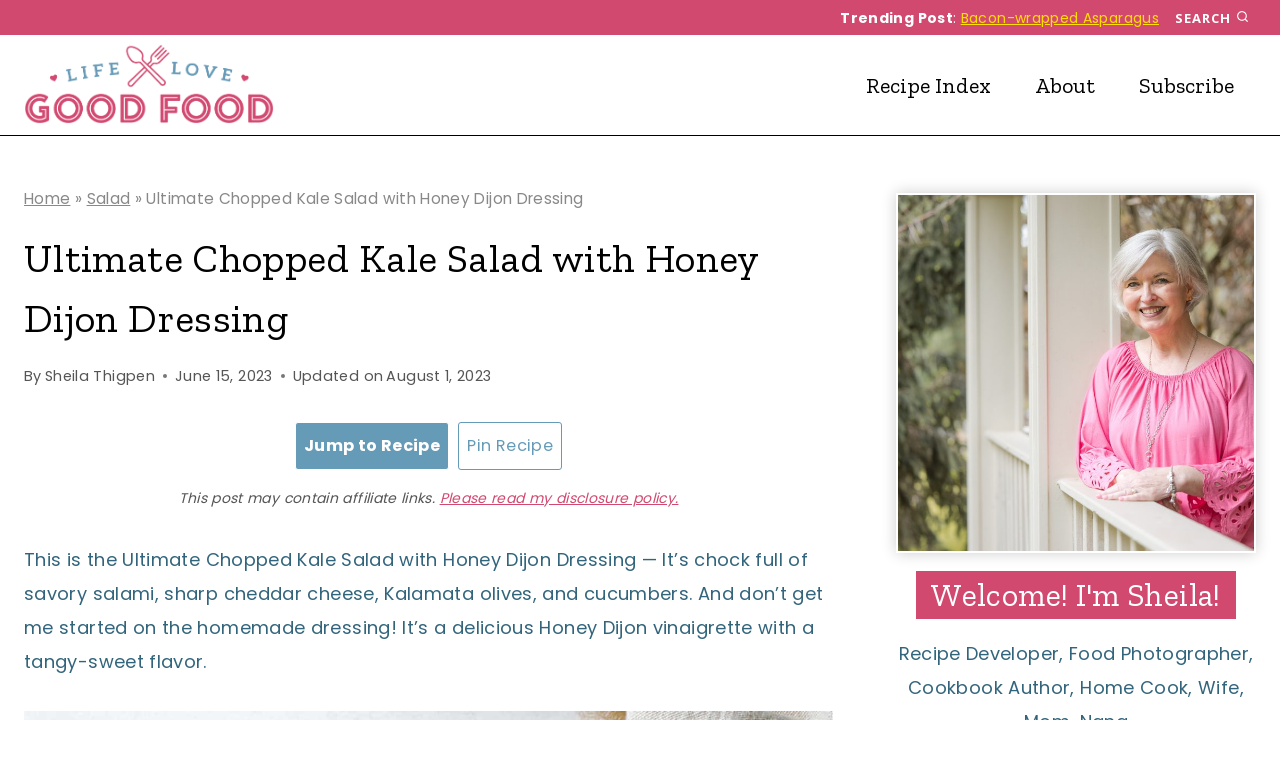

--- FILE ---
content_type: text/html; charset=UTF-8
request_url: https://lifeloveandgoodfood.com/chopped-kale-salad/
body_size: 104674
content:
<!doctype html>
<html lang="en-US" class="no-js" >
<head><meta charset="UTF-8"><script>if(navigator.userAgent.match(/MSIE|Internet Explorer/i)||navigator.userAgent.match(/Trident\/7\..*?rv:11/i)){var href=document.location.href;if(!href.match(/[?&]nowprocket/)){if(href.indexOf("?")==-1){if(href.indexOf("#")==-1){document.location.href=href+"?nowprocket=1"}else{document.location.href=href.replace("#","?nowprocket=1#")}}else{if(href.indexOf("#")==-1){document.location.href=href+"&nowprocket=1"}else{document.location.href=href.replace("#","&nowprocket=1#")}}}}</script><script>(()=>{class RocketLazyLoadScripts{constructor(){this.v="2.0.4",this.userEvents=["keydown","keyup","mousedown","mouseup","mousemove","mouseover","mouseout","touchmove","touchstart","touchend","touchcancel","wheel","click","dblclick","input"],this.attributeEvents=["onblur","onclick","oncontextmenu","ondblclick","onfocus","onmousedown","onmouseenter","onmouseleave","onmousemove","onmouseout","onmouseover","onmouseup","onmousewheel","onscroll","onsubmit"]}async t(){this.i(),this.o(),/iP(ad|hone)/.test(navigator.userAgent)&&this.h(),this.u(),this.l(this),this.m(),this.k(this),this.p(this),this._(),await Promise.all([this.R(),this.L()]),this.lastBreath=Date.now(),this.S(this),this.P(),this.D(),this.O(),this.M(),await this.C(this.delayedScripts.normal),await this.C(this.delayedScripts.defer),await this.C(this.delayedScripts.async),await this.T(),await this.F(),await this.j(),await this.A(),window.dispatchEvent(new Event("rocket-allScriptsLoaded")),this.everythingLoaded=!0,this.lastTouchEnd&&await new Promise(t=>setTimeout(t,500-Date.now()+this.lastTouchEnd)),this.I(),this.H(),this.U(),this.W()}i(){this.CSPIssue=sessionStorage.getItem("rocketCSPIssue"),document.addEventListener("securitypolicyviolation",t=>{this.CSPIssue||"script-src-elem"!==t.violatedDirective||"data"!==t.blockedURI||(this.CSPIssue=!0,sessionStorage.setItem("rocketCSPIssue",!0))},{isRocket:!0})}o(){window.addEventListener("pageshow",t=>{this.persisted=t.persisted,this.realWindowLoadedFired=!0},{isRocket:!0}),window.addEventListener("pagehide",()=>{this.onFirstUserAction=null},{isRocket:!0})}h(){let t;function e(e){t=e}window.addEventListener("touchstart",e,{isRocket:!0}),window.addEventListener("touchend",function i(o){o.changedTouches[0]&&t.changedTouches[0]&&Math.abs(o.changedTouches[0].pageX-t.changedTouches[0].pageX)<10&&Math.abs(o.changedTouches[0].pageY-t.changedTouches[0].pageY)<10&&o.timeStamp-t.timeStamp<200&&(window.removeEventListener("touchstart",e,{isRocket:!0}),window.removeEventListener("touchend",i,{isRocket:!0}),"INPUT"===o.target.tagName&&"text"===o.target.type||(o.target.dispatchEvent(new TouchEvent("touchend",{target:o.target,bubbles:!0})),o.target.dispatchEvent(new MouseEvent("mouseover",{target:o.target,bubbles:!0})),o.target.dispatchEvent(new PointerEvent("click",{target:o.target,bubbles:!0,cancelable:!0,detail:1,clientX:o.changedTouches[0].clientX,clientY:o.changedTouches[0].clientY})),event.preventDefault()))},{isRocket:!0})}q(t){this.userActionTriggered||("mousemove"!==t.type||this.firstMousemoveIgnored?"keyup"===t.type||"mouseover"===t.type||"mouseout"===t.type||(this.userActionTriggered=!0,this.onFirstUserAction&&this.onFirstUserAction()):this.firstMousemoveIgnored=!0),"click"===t.type&&t.preventDefault(),t.stopPropagation(),t.stopImmediatePropagation(),"touchstart"===this.lastEvent&&"touchend"===t.type&&(this.lastTouchEnd=Date.now()),"click"===t.type&&(this.lastTouchEnd=0),this.lastEvent=t.type,t.composedPath&&t.composedPath()[0].getRootNode()instanceof ShadowRoot&&(t.rocketTarget=t.composedPath()[0]),this.savedUserEvents.push(t)}u(){this.savedUserEvents=[],this.userEventHandler=this.q.bind(this),this.userEvents.forEach(t=>window.addEventListener(t,this.userEventHandler,{passive:!1,isRocket:!0})),document.addEventListener("visibilitychange",this.userEventHandler,{isRocket:!0})}U(){this.userEvents.forEach(t=>window.removeEventListener(t,this.userEventHandler,{passive:!1,isRocket:!0})),document.removeEventListener("visibilitychange",this.userEventHandler,{isRocket:!0}),this.savedUserEvents.forEach(t=>{(t.rocketTarget||t.target).dispatchEvent(new window[t.constructor.name](t.type,t))})}m(){const t="return false",e=Array.from(this.attributeEvents,t=>"data-rocket-"+t),i="["+this.attributeEvents.join("],[")+"]",o="[data-rocket-"+this.attributeEvents.join("],[data-rocket-")+"]",s=(e,i,o)=>{o&&o!==t&&(e.setAttribute("data-rocket-"+i,o),e["rocket"+i]=new Function("event",o),e.setAttribute(i,t))};new MutationObserver(t=>{for(const n of t)"attributes"===n.type&&(n.attributeName.startsWith("data-rocket-")||this.everythingLoaded?n.attributeName.startsWith("data-rocket-")&&this.everythingLoaded&&this.N(n.target,n.attributeName.substring(12)):s(n.target,n.attributeName,n.target.getAttribute(n.attributeName))),"childList"===n.type&&n.addedNodes.forEach(t=>{if(t.nodeType===Node.ELEMENT_NODE)if(this.everythingLoaded)for(const i of[t,...t.querySelectorAll(o)])for(const t of i.getAttributeNames())e.includes(t)&&this.N(i,t.substring(12));else for(const e of[t,...t.querySelectorAll(i)])for(const t of e.getAttributeNames())this.attributeEvents.includes(t)&&s(e,t,e.getAttribute(t))})}).observe(document,{subtree:!0,childList:!0,attributeFilter:[...this.attributeEvents,...e]})}I(){this.attributeEvents.forEach(t=>{document.querySelectorAll("[data-rocket-"+t+"]").forEach(e=>{this.N(e,t)})})}N(t,e){const i=t.getAttribute("data-rocket-"+e);i&&(t.setAttribute(e,i),t.removeAttribute("data-rocket-"+e))}k(t){Object.defineProperty(HTMLElement.prototype,"onclick",{get(){return this.rocketonclick||null},set(e){this.rocketonclick=e,this.setAttribute(t.everythingLoaded?"onclick":"data-rocket-onclick","this.rocketonclick(event)")}})}S(t){function e(e,i){let o=e[i];e[i]=null,Object.defineProperty(e,i,{get:()=>o,set(s){t.everythingLoaded?o=s:e["rocket"+i]=o=s}})}e(document,"onreadystatechange"),e(window,"onload"),e(window,"onpageshow");try{Object.defineProperty(document,"readyState",{get:()=>t.rocketReadyState,set(e){t.rocketReadyState=e},configurable:!0}),document.readyState="loading"}catch(t){console.log("WPRocket DJE readyState conflict, bypassing")}}l(t){this.originalAddEventListener=EventTarget.prototype.addEventListener,this.originalRemoveEventListener=EventTarget.prototype.removeEventListener,this.savedEventListeners=[],EventTarget.prototype.addEventListener=function(e,i,o){o&&o.isRocket||!t.B(e,this)&&!t.userEvents.includes(e)||t.B(e,this)&&!t.userActionTriggered||e.startsWith("rocket-")||t.everythingLoaded?t.originalAddEventListener.call(this,e,i,o):(t.savedEventListeners.push({target:this,remove:!1,type:e,func:i,options:o}),"mouseenter"!==e&&"mouseleave"!==e||t.originalAddEventListener.call(this,e,t.savedUserEvents.push,o))},EventTarget.prototype.removeEventListener=function(e,i,o){o&&o.isRocket||!t.B(e,this)&&!t.userEvents.includes(e)||t.B(e,this)&&!t.userActionTriggered||e.startsWith("rocket-")||t.everythingLoaded?t.originalRemoveEventListener.call(this,e,i,o):t.savedEventListeners.push({target:this,remove:!0,type:e,func:i,options:o})}}J(t,e){this.savedEventListeners=this.savedEventListeners.filter(i=>{let o=i.type,s=i.target||window;return e!==o||t!==s||(this.B(o,s)&&(i.type="rocket-"+o),this.$(i),!1)})}H(){EventTarget.prototype.addEventListener=this.originalAddEventListener,EventTarget.prototype.removeEventListener=this.originalRemoveEventListener,this.savedEventListeners.forEach(t=>this.$(t))}$(t){t.remove?this.originalRemoveEventListener.call(t.target,t.type,t.func,t.options):this.originalAddEventListener.call(t.target,t.type,t.func,t.options)}p(t){let e;function i(e){return t.everythingLoaded?e:e.split(" ").map(t=>"load"===t||t.startsWith("load.")?"rocket-jquery-load":t).join(" ")}function o(o){function s(e){const s=o.fn[e];o.fn[e]=o.fn.init.prototype[e]=function(){return this[0]===window&&t.userActionTriggered&&("string"==typeof arguments[0]||arguments[0]instanceof String?arguments[0]=i(arguments[0]):"object"==typeof arguments[0]&&Object.keys(arguments[0]).forEach(t=>{const e=arguments[0][t];delete arguments[0][t],arguments[0][i(t)]=e})),s.apply(this,arguments),this}}if(o&&o.fn&&!t.allJQueries.includes(o)){const e={DOMContentLoaded:[],"rocket-DOMContentLoaded":[]};for(const t in e)document.addEventListener(t,()=>{e[t].forEach(t=>t())},{isRocket:!0});o.fn.ready=o.fn.init.prototype.ready=function(i){function s(){parseInt(o.fn.jquery)>2?setTimeout(()=>i.bind(document)(o)):i.bind(document)(o)}return"function"==typeof i&&(t.realDomReadyFired?!t.userActionTriggered||t.fauxDomReadyFired?s():e["rocket-DOMContentLoaded"].push(s):e.DOMContentLoaded.push(s)),o([])},s("on"),s("one"),s("off"),t.allJQueries.push(o)}e=o}t.allJQueries=[],o(window.jQuery),Object.defineProperty(window,"jQuery",{get:()=>e,set(t){o(t)}})}P(){const t=new Map;document.write=document.writeln=function(e){const i=document.currentScript,o=document.createRange(),s=i.parentElement;let n=t.get(i);void 0===n&&(n=i.nextSibling,t.set(i,n));const c=document.createDocumentFragment();o.setStart(c,0),c.appendChild(o.createContextualFragment(e)),s.insertBefore(c,n)}}async R(){return new Promise(t=>{this.userActionTriggered?t():this.onFirstUserAction=t})}async L(){return new Promise(t=>{document.addEventListener("DOMContentLoaded",()=>{this.realDomReadyFired=!0,t()},{isRocket:!0})})}async j(){return this.realWindowLoadedFired?Promise.resolve():new Promise(t=>{window.addEventListener("load",t,{isRocket:!0})})}M(){this.pendingScripts=[];this.scriptsMutationObserver=new MutationObserver(t=>{for(const e of t)e.addedNodes.forEach(t=>{"SCRIPT"!==t.tagName||t.noModule||t.isWPRocket||this.pendingScripts.push({script:t,promise:new Promise(e=>{const i=()=>{const i=this.pendingScripts.findIndex(e=>e.script===t);i>=0&&this.pendingScripts.splice(i,1),e()};t.addEventListener("load",i,{isRocket:!0}),t.addEventListener("error",i,{isRocket:!0}),setTimeout(i,1e3)})})})}),this.scriptsMutationObserver.observe(document,{childList:!0,subtree:!0})}async F(){await this.X(),this.pendingScripts.length?(await this.pendingScripts[0].promise,await this.F()):this.scriptsMutationObserver.disconnect()}D(){this.delayedScripts={normal:[],async:[],defer:[]},document.querySelectorAll("script[type$=rocketlazyloadscript]").forEach(t=>{t.hasAttribute("data-rocket-src")?t.hasAttribute("async")&&!1!==t.async?this.delayedScripts.async.push(t):t.hasAttribute("defer")&&!1!==t.defer||"module"===t.getAttribute("data-rocket-type")?this.delayedScripts.defer.push(t):this.delayedScripts.normal.push(t):this.delayedScripts.normal.push(t)})}async _(){await this.L();let t=[];document.querySelectorAll("script[type$=rocketlazyloadscript][data-rocket-src]").forEach(e=>{let i=e.getAttribute("data-rocket-src");if(i&&!i.startsWith("data:")){i.startsWith("//")&&(i=location.protocol+i);try{const o=new URL(i).origin;o!==location.origin&&t.push({src:o,crossOrigin:e.crossOrigin||"module"===e.getAttribute("data-rocket-type")})}catch(t){}}}),t=[...new Map(t.map(t=>[JSON.stringify(t),t])).values()],this.Y(t,"preconnect")}async G(t){if(await this.K(),!0!==t.noModule||!("noModule"in HTMLScriptElement.prototype))return new Promise(e=>{let i;function o(){(i||t).setAttribute("data-rocket-status","executed"),e()}try{if(navigator.userAgent.includes("Firefox/")||""===navigator.vendor||this.CSPIssue)i=document.createElement("script"),[...t.attributes].forEach(t=>{let e=t.nodeName;"type"!==e&&("data-rocket-type"===e&&(e="type"),"data-rocket-src"===e&&(e="src"),i.setAttribute(e,t.nodeValue))}),t.text&&(i.text=t.text),t.nonce&&(i.nonce=t.nonce),i.hasAttribute("src")?(i.addEventListener("load",o,{isRocket:!0}),i.addEventListener("error",()=>{i.setAttribute("data-rocket-status","failed-network"),e()},{isRocket:!0}),setTimeout(()=>{i.isConnected||e()},1)):(i.text=t.text,o()),i.isWPRocket=!0,t.parentNode.replaceChild(i,t);else{const i=t.getAttribute("data-rocket-type"),s=t.getAttribute("data-rocket-src");i?(t.type=i,t.removeAttribute("data-rocket-type")):t.removeAttribute("type"),t.addEventListener("load",o,{isRocket:!0}),t.addEventListener("error",i=>{this.CSPIssue&&i.target.src.startsWith("data:")?(console.log("WPRocket: CSP fallback activated"),t.removeAttribute("src"),this.G(t).then(e)):(t.setAttribute("data-rocket-status","failed-network"),e())},{isRocket:!0}),s?(t.fetchPriority="high",t.removeAttribute("data-rocket-src"),t.src=s):t.src="data:text/javascript;base64,"+window.btoa(unescape(encodeURIComponent(t.text)))}}catch(i){t.setAttribute("data-rocket-status","failed-transform"),e()}});t.setAttribute("data-rocket-status","skipped")}async C(t){const e=t.shift();return e?(e.isConnected&&await this.G(e),this.C(t)):Promise.resolve()}O(){this.Y([...this.delayedScripts.normal,...this.delayedScripts.defer,...this.delayedScripts.async],"preload")}Y(t,e){this.trash=this.trash||[];let i=!0;var o=document.createDocumentFragment();t.forEach(t=>{const s=t.getAttribute&&t.getAttribute("data-rocket-src")||t.src;if(s&&!s.startsWith("data:")){const n=document.createElement("link");n.href=s,n.rel=e,"preconnect"!==e&&(n.as="script",n.fetchPriority=i?"high":"low"),t.getAttribute&&"module"===t.getAttribute("data-rocket-type")&&(n.crossOrigin=!0),t.crossOrigin&&(n.crossOrigin=t.crossOrigin),t.integrity&&(n.integrity=t.integrity),t.nonce&&(n.nonce=t.nonce),o.appendChild(n),this.trash.push(n),i=!1}}),document.head.appendChild(o)}W(){this.trash.forEach(t=>t.remove())}async T(){try{document.readyState="interactive"}catch(t){}this.fauxDomReadyFired=!0;try{await this.K(),this.J(document,"readystatechange"),document.dispatchEvent(new Event("rocket-readystatechange")),await this.K(),document.rocketonreadystatechange&&document.rocketonreadystatechange(),await this.K(),this.J(document,"DOMContentLoaded"),document.dispatchEvent(new Event("rocket-DOMContentLoaded")),await this.K(),this.J(window,"DOMContentLoaded"),window.dispatchEvent(new Event("rocket-DOMContentLoaded"))}catch(t){console.error(t)}}async A(){try{document.readyState="complete"}catch(t){}try{await this.K(),this.J(document,"readystatechange"),document.dispatchEvent(new Event("rocket-readystatechange")),await this.K(),document.rocketonreadystatechange&&document.rocketonreadystatechange(),await this.K(),this.J(window,"load"),window.dispatchEvent(new Event("rocket-load")),await this.K(),window.rocketonload&&window.rocketonload(),await this.K(),this.allJQueries.forEach(t=>t(window).trigger("rocket-jquery-load")),await this.K(),this.J(window,"pageshow");const t=new Event("rocket-pageshow");t.persisted=this.persisted,window.dispatchEvent(t),await this.K(),window.rocketonpageshow&&window.rocketonpageshow({persisted:this.persisted})}catch(t){console.error(t)}}async K(){Date.now()-this.lastBreath>45&&(await this.X(),this.lastBreath=Date.now())}async X(){return document.hidden?new Promise(t=>setTimeout(t)):new Promise(t=>requestAnimationFrame(t))}B(t,e){return e===document&&"readystatechange"===t||(e===document&&"DOMContentLoaded"===t||(e===window&&"DOMContentLoaded"===t||(e===window&&"load"===t||e===window&&"pageshow"===t)))}static run(){(new RocketLazyLoadScripts).t()}}RocketLazyLoadScripts.run()})();</script>
	
	<meta name="viewport" content="width=device-width, initial-scale=1, minimum-scale=1">
	<script data-no-optimize="1" data-cfasync="false">!function(){"use strict";const t={adt_ei:{identityApiKey:"plainText",source:"url",type:"plaintext",priority:1},adt_eih:{identityApiKey:"sha256",source:"urlh",type:"hashed",priority:2},sh_kit:{identityApiKey:"sha256",source:"urlhck",type:"hashed",priority:3}},e=Object.keys(t);function i(t){return function(t){const e=t.match(/((?=([a-z0-9._!#$%+^&*()[\]<>-]+))\2@[a-z0-9._-]+\.[a-z0-9._-]+)/gi);return e?e[0]:""}(function(t){return t.replace(/\s/g,"")}(t.toLowerCase()))}!async function(){const n=new URL(window.location.href),o=n.searchParams;let a=null;const r=Object.entries(t).sort(([,t],[,e])=>t.priority-e.priority).map(([t])=>t);for(const e of r){const n=o.get(e),r=t[e];if(!n||!r)continue;const c=decodeURIComponent(n),d="plaintext"===r.type&&i(c),s="hashed"===r.type&&c;if(d||s){a={value:c,config:r};break}}if(a){const{value:t,config:e}=a;window.adthrive=window.adthrive||{},window.adthrive.cmd=window.adthrive.cmd||[],window.adthrive.cmd.push(function(){window.adthrive.identityApi({source:e.source,[e.identityApiKey]:t},({success:i,data:n})=>{i?window.adthrive.log("info","Plugin","detectEmails",`Identity API called with ${e.type} email: ${t}`,n):window.adthrive.log("warning","Plugin","detectEmails",`Failed to call Identity API with ${e.type} email: ${t}`,n)})})}!function(t,e){const i=new URL(e);t.forEach(t=>i.searchParams.delete(t)),history.replaceState(null,"",i.toString())}(e,n)}()}();
</script><meta name='robots' content='index, follow, max-image-preview:large, max-snippet:-1, max-video-preview:-1' />
	<style>img:is([sizes="auto" i], [sizes^="auto," i]) { contain-intrinsic-size: 3000px 1500px }</style>
	<style data-no-optimize="1" data-cfasync="false">
	.adthrive-ad {
		margin-top: 10px;
		margin-bottom: 10px;
		text-align: center;
		overflow-x: visible;
		clear: both;
		line-height: 0;
	}
	.adthrive-device-desktop .adthrive-recipe,
.adthrive-device-tablet .adthrive-recipe {
	float: right;
	clear: right;
	margin-left: 10px;
}

/* Disable ads on printed pages */
@media print {
  div[data-gg-moat], 
  body[data-gg-moat], 
  iframe[data-gg-moat-ifr],
  div[class*="kargo-ad"],
  #ogy-ad-slot,
  .adthrive-ad,
  .adthrive-comscore, 
  .adthrive-native-recipe,
  .raptive-sales {
    display: none !important;
    height: 0px;
    width: 0px;
    visibility:hidden;
  }
}

.adthrive-sidebar {
    z-index: 1 !important;
}

body.adthrive-device-desktop #kt-scroll-up {
    margin-bottom: 250px;
}

body.adthrive-device-tablet #kt-scroll-up {
    margin-bottom: 200px;
}

body.adthrive-device-phone #kt-scroll-up {
    margin-bottom: 30px;
}

body.adthrive-device-desktop div[class="wprm-icon-shortcode wprm-icon-shortcode-separate wprm-align-center wprm-icon-decoration-line"],
body.adthrive-device-tablet div[class="wprm-icon-shortcode wprm-icon-shortcode-separate wprm-align-center wprm-icon-decoration-line"] {
    clear: both;
}</style>
<script data-no-optimize="1" data-cfasync="false">
	window.adthriveCLS = {
		enabledLocations: ['Content', 'Recipe'],
		injectedSlots: [],
		injectedFromPlugin: true,
		branch: '9404090',bucket: 'prod',			};
	window.adthriveCLS.siteAds = {"betaTester":false,"targeting":[{"value":"689e3bf954d51761d0000779","key":"siteId"},{"value":"689e3bf92bbbf761d029170d","key":"organizationId"},{"value":"Life Love and Good Food","key":"siteName"},{"value":"AdThrive Edge","key":"service"},{"value":"on","key":"bidding"},{"value":["Food"],"key":"verticals"}],"siteUrl":"https://lifeloveandgoodfood.com","siteId":"689e3bf954d51761d0000779","siteName":"Life Love and Good Food","breakpoints":{"tablet":768,"desktop":1024},"cloudflare":{"version":"1.0.0"},"adUnits":[{"sequence":9,"thirdPartyAdUnitName":"","targeting":[{"value":["Sidebar"],"key":"location"},{"value":true,"key":"sticky"}],"devices":["desktop"],"name":"Sidebar_9","sticky":true,"location":"Sidebar","dynamic":{"pageSelector":"","spacing":0,"max":1,"lazyMax":null,"enable":true,"lazy":false,"elementSelector":".primary-sidebar","skip":0,"classNames":[],"position":"beforeend","every":1,"enabled":true},"stickyOverlapSelector":".site-footer","adSizes":[[300,250],[160,600],[336,280],[320,50],[300,600],[250,250],[1,1],[320,100],[300,1050],[300,50],[300,420]],"priority":291,"autosize":true},{"sequence":null,"thirdPartyAdUnitName":"","targeting":[{"value":["Content"],"key":"location"}],"devices":["desktop"],"name":"Content","sticky":false,"location":"Content","dynamic":{"pageSelector":"body.single","spacing":0,"max":2,"lazyMax":97,"enable":true,"lazy":true,"elementSelector":".entry-content > *:not(h2):not(h3):not(.wprm-recipe-snippet):not(.dpsp-post-pinterest-image-hidden):not(.disclosure):not(span):not(:empty):not(:last-of-type)","skip":1,"classNames":[],"position":"afterend","every":1,"enabled":true},"stickyOverlapSelector":"","adSizes":[[728,90],[336,280],[320,50],[468,60],[970,90],[250,250],[1,1],[320,100],[970,250],[1,2],[300,50],[300,300],[552,334],[728,250],[300,250]],"priority":199,"autosize":true},{"sequence":null,"thirdPartyAdUnitName":"","targeting":[{"value":["Content"],"key":"location"}],"devices":["tablet","phone"],"name":"Content","sticky":false,"location":"Content","dynamic":{"pageSelector":"body.single","spacing":0,"max":2,"lazyMax":97,"enable":true,"lazy":true,"elementSelector":".entry-content > *:not(h2):not(h3):not(.wprm-recipe-snippet):not(.dpsp-post-pinterest-image-hidden):not(.disclosure):not(span):not(:empty):not(:last-of-type)","skip":1,"classNames":[],"position":"afterend","every":1,"enabled":true},"stickyOverlapSelector":"","adSizes":[[728,90],[336,280],[320,50],[468,60],[970,90],[250,250],[1,1],[320,100],[970,250],[1,2],[300,50],[300,300],[552,334],[728,250],[300,250]],"priority":199,"autosize":true},{"sequence":1,"thirdPartyAdUnitName":"","targeting":[{"value":["Recipe"],"key":"location"}],"devices":["desktop","tablet"],"name":"Recipe_1","sticky":false,"location":"Recipe","dynamic":{"pageSelector":"body:not(.wprm-print)","spacing":0.85,"max":2,"lazyMax":8,"enable":true,"lazy":true,"elementSelector":".wprm-recipe-ingredients-header, .wprm-recipe-equipment-container h3, .wprm-recipe-ingredients-container li, .wprm-recipe-instructions-container li, .wprm-recipe-notes-container li, .wprm-recipe-notes-container span, .wprm-recipe-notes-container p, .wprm-nutrition-label-container, .mv-create-ingredients li, .mv-create-instructions li, .mv-create-notes li, .mv-create-notes p, .mv-create-notes span","skip":0,"classNames":[],"position":"beforebegin","every":1,"enabled":true},"stickyOverlapSelector":"","adSizes":[[300,250],[320,50],[250,250],[1,1],[320,100],[1,2],[300,50],[320,300],[300,390]],"priority":-101,"autosize":true},{"sequence":1,"thirdPartyAdUnitName":"","targeting":[{"value":["Recipe"],"key":"location"}],"devices":["phone"],"name":"Recipe_1","sticky":false,"location":"Recipe","dynamic":{"pageSelector":"body:not(.wprm-print)","spacing":0,"max":1,"lazyMax":null,"enable":true,"lazy":false,"elementSelector":".wprm-recipe-ingredients-container, .mv-create-ingredients","skip":0,"classNames":[],"position":"beforebegin","every":1,"enabled":true},"stickyOverlapSelector":"","adSizes":[[300,250],[320,50],[250,250],[1,1],[320,100],[1,2],[300,50],[320,300],[300,390]],"priority":-101,"autosize":true},{"sequence":2,"thirdPartyAdUnitName":"","targeting":[{"value":["Recipe"],"key":"location"}],"devices":["phone"],"name":"Recipe_2","sticky":false,"location":"Recipe","dynamic":{"pageSelector":"body:not(.wprm-print)","spacing":0.85,"max":1,"lazyMax":8,"enable":true,"lazy":true,"elementSelector":".wprm-recipe-ingredients-container, .wprm-recipe-instructions-container li, .wprm-recipe-instructions-container span, .wprm-recipe-notes-container li, .wprm-recipe-notes-container span, .wprm-recipe-notes-container p, .wprm-nutrition-label-container, .mv-create-ingredients, .mv-create-instructions li, .mv-create-notes li, .mv-create-notes p, .mv-create-notes span","skip":0,"classNames":[],"position":"afterend","every":1,"enabled":true},"stickyOverlapSelector":"","adSizes":[[300,250],[320,50],[250,250],[1,1],[320,100],[1,2],[300,50],[320,300],[300,390]],"priority":-102,"autosize":true},{"sequence":null,"thirdPartyAdUnitName":null,"targeting":[{"value":["Below Post"],"key":"location"}],"devices":["desktop","tablet","phone"],"name":"Below_Post","sticky":false,"location":"Below Post","dynamic":{"pageSelector":"","spacing":0.85,"max":0,"lazyMax":10,"enable":true,"lazy":true,"elementSelector":".comment-respond, .comment-list > li","skip":0,"classNames":[],"position":"afterend","every":1,"enabled":true},"stickyOverlapSelector":"","adSizes":[[728,90],[336,280],[320,50],[468,60],[250,250],[1,1],[320,100],[970,250],[728,250],[300,250]],"priority":99,"autosize":true},{"sequence":null,"thirdPartyAdUnitName":"","targeting":[{"value":["Footer"],"key":"location"},{"value":true,"key":"sticky"}],"devices":["desktop","phone","tablet"],"name":"Footer","sticky":true,"location":"Footer","dynamic":{"pageSelector":"","spacing":0,"max":1,"lazyMax":null,"enable":true,"lazy":false,"elementSelector":"body","skip":0,"classNames":[],"position":"beforeend","every":1,"enabled":true},"stickyOverlapSelector":"","adSizes":[[728,90],[320,50],[468,60],[970,90],[1,1],[320,100],[300,50]],"priority":-1,"autosize":true},{"sequence":null,"thirdPartyAdUnitName":"","targeting":[{"value":["Header"],"key":"location"}],"devices":["desktop","tablet"],"name":"Header","sticky":false,"location":"Header","dynamic":{"pageSelector":"body.wprm-print, body:has(.mv-create-print-view)","spacing":0,"max":1,"lazyMax":null,"enable":true,"lazy":false,"elementSelector":".wprm-print-recipe, .mv-create-print-view","skip":0,"classNames":[],"position":"afterbegin","every":1,"enabled":true},"stickyOverlapSelector":"","adSizes":[[728,90],[320,50],[468,60],[970,90],[1,1],[320,100],[970,250],[300,50],[728,250]],"priority":399,"autosize":true},{"sequence":1,"thirdPartyAdUnitName":"","targeting":[{"value":["Recipe"],"key":"location"}],"devices":["desktop","tablet"],"name":"Recipe_1","sticky":false,"location":"Recipe","dynamic":{"pageSelector":"body.wprm-print","spacing":0,"max":1,"lazyMax":null,"enable":true,"lazy":false,"elementSelector":".wprm-recipe-ingredients-container .wprm-recipe-header, .wprm-recipe-instructions-container li","skip":0,"classNames":[],"position":"beforebegin","every":1,"enabled":true},"stickyOverlapSelector":"","adSizes":[[300,250],[320,50],[250,250],[1,1],[320,100],[1,2],[300,50],[320,300],[300,390]],"priority":-101,"autosize":true},{"sequence":2,"thirdPartyAdUnitName":"","targeting":[{"value":["Recipe"],"key":"location"}],"devices":["desktop","tablet"],"name":"Recipe_2","sticky":false,"location":"Recipe","dynamic":{"pageSelector":"body.wprm-print","spacing":1,"max":1,"lazyMax":1,"enable":true,"lazy":true,"elementSelector":".wprm-recipe-instructions-container li, .wprm-recipe-instructions-container span, .wprm-recipe-notes-container li, .wprm-recipe-notes-container span, .wprm-recipe-notes-container p, .wprm-nutrition-label-container","skip":0,"classNames":[],"position":"beforebegin","every":1,"enabled":true},"stickyOverlapSelector":"","adSizes":[[300,250],[320,50],[250,250],[1,1],[320,100],[1,2],[300,50],[320,300],[300,390]],"priority":-102,"autosize":true},{"sequence":1,"thirdPartyAdUnitName":"","targeting":[{"value":["Recipe"],"key":"location"}],"devices":["phone"],"name":"Recipe_1","sticky":false,"location":"Recipe","dynamic":{"pageSelector":"body.wprm-print","spacing":0,"max":1,"lazyMax":null,"enable":true,"lazy":false,"elementSelector":".wprm-recipe-ingredients-container","skip":0,"classNames":[],"position":"beforebegin","every":1,"enabled":true},"stickyOverlapSelector":"","adSizes":[[300,250],[320,50],[250,250],[1,1],[320,100],[1,2],[300,50],[320,300],[300,390]],"priority":-101,"autosize":true},{"sequence":2,"thirdPartyAdUnitName":"","targeting":[{"value":["Recipe"],"key":"location"}],"devices":["phone"],"name":"Recipe_2","sticky":false,"location":"Recipe","dynamic":{"pageSelector":"body.wprm-print","spacing":0.85,"max":1,"lazyMax":1,"enable":true,"lazy":true,"elementSelector":".wprm-recipe-ingredients-container, .wprm-recipe-instructions-container, .wprm-recipe-notes-container, .wprm-recipe-notes-container","skip":0,"classNames":[],"position":"afterend","every":1,"enabled":true},"stickyOverlapSelector":"","adSizes":[[300,250],[320,50],[250,250],[1,1],[320,100],[1,2],[300,50],[320,300],[300,390]],"priority":-102,"autosize":true}],"adDensityLayout":{"mobile":{"adDensity":0.2,"onePerViewport":false},"pageOverrides":[],"desktop":{"adDensity":0.2,"onePerViewport":false}},"adDensityEnabled":true,"siteExperiments":[],"adTypes":{"sponsorTileDesktop":true,"interscrollerDesktop":true,"nativeBelowPostDesktop":true,"miniscroller":true,"largeFormatsMobile":true,"nativeMobileContent":true,"inRecipeRecommendationMobile":true,"nativeMobileRecipe":true,"sponsorTileMobile":true,"expandableCatalogAdsMobile":true,"frameAdsMobile":true,"outstreamMobile":true,"nativeHeaderMobile":true,"frameAdsDesktop":true,"inRecipeRecommendationDesktop":true,"expandableFooterDesktop":true,"nativeDesktopContent":true,"outstreamDesktop":true,"animatedFooter":true,"expandableFooter":true,"nativeDesktopSidebar":true,"videoFootersMobile":true,"videoFootersDesktop":true,"interscroller":true,"nativeDesktopRecipe":true,"nativeHeaderDesktop":true,"nativeBelowPostMobile":true,"expandableCatalogAdsDesktop":true,"largeFormatsDesktop":true},"adOptions":{"theTradeDesk":true,"undertone":true,"sidebarConfig":{"dynamicStickySidebar":{"minHeight":2100,"enabled":true,"blockedSelectors":[]}},"footerCloseButton":true,"teads":true,"seedtag":true,"pmp":true,"thirtyThreeAcross":true,"sharethrough":true,"optimizeVideoPlayersForEarnings":true,"removeVideoTitleWrapper":true,"pubMatic":true,"contentTermsFooterEnabled":true,"infiniteScroll":false,"longerVideoAdPod":true,"yahoossp":true,"spa":false,"stickyContainerConfig":{"recipeDesktop":{"minHeight":null,"enabled":false},"blockedSelectors":[],"stickyHeaderSelectors":[],"content":{"minHeight":250,"enabled":true},"recipeMobile":{"minHeight":null,"enabled":false}},"gatedPrint":{"printClasses":[],"siteEmailServiceProviderId":null,"defaultOptIn":false,"closeButtonEnabled":false,"enabled":false,"newsletterPromptEnabled":false},"yieldmo":true,"footerSelector":"","consentMode":{"enabled":false,"customVendorList":""},"amazonUAM":true,"gamMCMEnabled":true,"gamMCMChildNetworkCode":"22605213298","rubicon":true,"conversant":false,"openx":true,"customCreativeEnabled":true,"secColor":"#000000","unruly":true,"mediaGrid":true,"bRealTime":true,"adInViewTime":null,"gumgum":true,"comscoreFooter":true,"desktopInterstitial":false,"amx":true,"footerCloseButtonDesktop":false,"ozone":true,"isAutoOptimized":true,"comscoreTAL":true,"targetaff":false,"bgColor":"#FFFFFF","advancePlaylistOptions":{"playlistPlayer":{"enabled":true},"relatedPlayer":{"enabled":true,"applyToFirst":true}},"kargo":true,"liveRampATS":true,"footerCloseButtonMobile":false,"interstitialBlockedPageSelectors":"","prioritizeShorterVideoAds":true,"allowSmallerAdSizes":true,"blis":true,"wakeLock":{"desktopEnabled":true,"mobileValue":15,"mobileEnabled":true,"desktopValue":30},"mobileInterstitial":false,"tripleLift":true,"sensitiveCategories":["alc","ast","cbd","cosm","dat","gamc","pol","rel","sst","ssr","srh","ske","tob","wtl"],"liveRamp":true,"adthriveEmailIdentity":true,"criteo":true,"nativo":true,"infiniteScrollOptions":{"selector":"","heightThreshold":0},"siteAttributes":{"mobileHeaderSelectors":[],"desktopHeaderSelectors":[]},"dynamicContentSlotLazyLoading":true,"clsOptimizedAds":true,"ogury":true,"verticals":["Food"],"inImage":false,"stackadapt":true,"usCMP":{"defaultOptIn":false,"enabled":false,"regions":[]},"advancePlaylist":true,"medianet":true,"delayLoading":false,"inImageZone":null,"appNexus":true,"rise":true,"liveRampId":"","infiniteScrollRefresh":true,"indexExchange":true},"siteAdsProfiles":[],"thirdPartySiteConfig":{"partners":{"discounts":[]}},"featureRollouts":{"ac-always-sticky":{"featureRolloutId":31,"data":null,"enabled":true}},"videoPlayers":{"contextual":{"autoplayCollapsibleEnabled":false,"overrideEmbedLocation":false,"defaultPlayerType":"static"},"videoEmbed":"wordpress","footerSelector":null,"contentSpecificPlaylists":[],"players":[{"playlistId":"klvTjVWu","pageSelector":"body.single","devices":["desktop"],"description":"","skip":0,"title":"MY LATEST VIDEOS","type":"stickyPlaylist","enabled":true,"elementSelector":".post-navigation","id":4090822,"position":"afterend","saveVideoCloseState":false,"shuffle":true,"adPlayerTitle":"MY LATEST VIDEOS","mobileHeaderSelector":null,"playerId":"ETK1gHTj"},{"playlistId":"klvTjVWu","pageSelector":"body.single","devices":["mobile"],"mobileLocation":"top-center","description":"","skip":0,"title":"MY LATEST VIDEOS","type":"stickyPlaylist","enabled":true,"elementSelector":".post-navigation","id":4090823,"position":"afterend","saveVideoCloseState":false,"shuffle":true,"adPlayerTitle":"MY LATEST VIDEOS","mobileHeaderSelector":null,"playerId":"ETK1gHTj"},{"playlistId":"klvTjVWu","pageSelector":"","devices":["mobile","desktop"],"description":"","skip":0,"title":"Stationary related player - desktop and mobile","type":"stationaryRelated","enabled":true,"elementSelector":"","id":4090821,"position":"","saveVideoCloseState":false,"shuffle":false,"adPlayerTitle":"Stationary related player - desktop and mobile","playerId":"ETK1gHTj"}],"partners":{"theTradeDesk":true,"unruly":true,"mediaGrid":true,"undertone":true,"gumgum":true,"seedtag":true,"amx":true,"ozone":true,"pmp":true,"kargo":true,"stickyOutstream":{"desktop":{"enabled":true},"blockedPageSelectors":"","mobileLocation":"bottom-left","allowOnHomepage":true,"mobile":{"enabled":true},"saveVideoCloseState":false,"mobileHeaderSelector":"","allowForPageWithStickyPlayer":{"enabled":true}},"sharethrough":true,"blis":true,"tripleLift":true,"pubMatic":true,"criteo":true,"yahoossp":true,"nativo":true,"stackadapt":true,"yieldmo":true,"amazonUAM":true,"medianet":true,"rubicon":true,"appNexus":true,"rise":true,"openx":true,"indexExchange":true}}};</script>

<script data-no-optimize="1" data-cfasync="false">
(function(w, d) {
	w.adthrive = w.adthrive || {};
	w.adthrive.cmd = w.adthrive.cmd || [];
	w.adthrive.plugin = 'adthrive-ads-3.10.0';
	w.adthrive.host = 'ads.adthrive.com';
	w.adthrive.integration = 'plugin';

	var commitParam = (w.adthriveCLS && w.adthriveCLS.bucket !== 'prod' && w.adthriveCLS.branch) ? '&commit=' + w.adthriveCLS.branch : '';

	var s = d.createElement('script');
	s.async = true;
	s.referrerpolicy='no-referrer-when-downgrade';
	s.src = 'https://' + w.adthrive.host + '/sites/689e3bf954d51761d0000779/ads.min.js?referrer=' + w.encodeURIComponent(w.location.href) + commitParam + '&cb=' + (Math.floor(Math.random() * 100) + 1) + '';
	var n = d.getElementsByTagName('script')[0];
	n.parentNode.insertBefore(s, n);
})(window, document);
</script>
<link rel="dns-prefetch" href="https://ads.adthrive.com/"><link rel="preconnect" href="https://ads.adthrive.com/"><link rel="preconnect" href="https://ads.adthrive.com/" crossorigin>
	<!-- This site is optimized with the Yoast SEO Premium plugin v26.3 (Yoast SEO v26.3) - https://yoast.com/wordpress/plugins/seo/ -->
	<title>Chopped Kale Salad with Honey Dijon Dressing - Life, Love, and Good Food</title><link rel="preload" href="https://lifeloveandgoodfood.com/wp-content/uploads/2022/03/LLGF-Logo-2color-2.png" as="image" imagesrcset="https://lifeloveandgoodfood.com/wp-content/uploads/2022/03/LLGF-Logo-2color-2.png 1117w, https://lifeloveandgoodfood.com/wp-content/uploads/2022/03/LLGF-Logo-2color-2-300x96.png 300w, https://lifeloveandgoodfood.com/wp-content/uploads/2022/03/LLGF-Logo-2color-2-1024x327.png 1024w, https://lifeloveandgoodfood.com/wp-content/uploads/2022/03/LLGF-Logo-2color-2-768x245.png 768w, https://lifeloveandgoodfood.com/wp-content/uploads/2022/03/LLGF-Logo-2color-2-150x48.png 150w" imagesizes="(max-width: 1117px) 100vw, 1117px" fetchpriority="high"><link rel="preload" href="https://lifeloveandgoodfood.com/wp-content/uploads/2023/06/CHOPPED-KALE-SALAD-PIN1-150x150.jpg" as="image" fetchpriority="high">
<link crossorigin data-rocket-preconnect href="https://www.googletagmanager.com" rel="preconnect">
<link crossorigin data-rocket-preconnect href="https://assets.pinterest.com" rel="preconnect">
<link crossorigin data-rocket-preconnect href="https://assets.flodesk.com" rel="preconnect">
<link crossorigin data-rocket-preconnect href="https://ads.adthrive.com" rel="preconnect">
<link crossorigin data-rocket-preconnect href="https://fonts.googleapis.com" rel="preconnect">
<link crossorigin data-rocket-preconnect href="https://stats.wp.com" rel="preconnect">
<link crossorigin data-rocket-preconnect href="https://f.convertkit.com" rel="preconnect">
<link data-rocket-preload as="style" href="https://fonts.googleapis.com/css?family=Poppins%3Aregular%2C700%2C300%2C600%2C500%7CZilla%20Slab%3Aregular%2C700%2C300%7CSen%3A700%2Cregular%7COpen%20Sans%3A700&display=swap" rel="preload">
<link href="https://fonts.googleapis.com/css?family=Poppins%3Aregular%2C700%2C300%2C600%2C500%7CZilla%20Slab%3Aregular%2C700%2C300%7CSen%3A700%2Cregular%7COpen%20Sans%3A700&display=swap" media="print" onload="this.media=&#039;all&#039;" rel="stylesheet">
<noscript><link rel="stylesheet" href="https://fonts.googleapis.com/css?family=Poppins%3Aregular%2C700%2C300%2C600%2C500%7CZilla%20Slab%3Aregular%2C700%2C300%7CSen%3A700%2Cregular%7COpen%20Sans%3A700&display=swap"></noscript>
	<meta name="description" content="This is the Ultimate Chopped Kale Salad with Honey Dijon Dressing– full of savory salami, cheddar cheese, Kalamata olives, and cucumbers." />
	<link rel="canonical" href="https://lifeloveandgoodfood.com/chopped-kale-salad/" />
	<meta name="author" content="Sheila Thigpen" />
	<meta name="twitter:label1" content="Written by" />
	<meta name="twitter:data1" content="Sheila Thigpen" />
	<meta name="twitter:label2" content="Est. reading time" />
	<meta name="twitter:data2" content="10 minutes" />
	<script type="application/ld+json" class="yoast-schema-graph">{"@context":"https://schema.org","@graph":[{"@type":"Article","@id":"https://lifeloveandgoodfood.com/chopped-kale-salad/#article","isPartOf":{"@id":"https://lifeloveandgoodfood.com/chopped-kale-salad/"},"author":{"name":"Sheila Thigpen","@id":"https://lifeloveandgoodfood.com/#/schema/person/56f469b605af3d7bcb7e2df700f71c8d"},"headline":"Ultimate Chopped Kale Salad with Honey Dijon Dressing","datePublished":"2023-06-15T10:15:00+00:00","dateModified":"2023-08-01T17:00:30+00:00","wordCount":1571,"commentCount":0,"publisher":{"@id":"https://lifeloveandgoodfood.com/#organization"},"image":{"@id":"https://lifeloveandgoodfood.com/chopped-kale-salad/#primaryimage"},"thumbnailUrl":"https://lifeloveandgoodfood.com/wp-content/uploads/2023/05/Chopped-Kale-Salad-19-1200x1200-1.jpg","articleSection":["Salad"],"inLanguage":"en-US","potentialAction":[{"@type":"CommentAction","name":"Comment","target":["https://lifeloveandgoodfood.com/chopped-kale-salad/#respond"]}]},{"@type":["WebPage","FAQPage"],"@id":"https://lifeloveandgoodfood.com/chopped-kale-salad/","url":"https://lifeloveandgoodfood.com/chopped-kale-salad/","name":"Chopped Kale Salad with Honey Dijon Dressing - Life, Love, and Good Food","isPartOf":{"@id":"https://lifeloveandgoodfood.com/#website"},"primaryImageOfPage":{"@id":"https://lifeloveandgoodfood.com/chopped-kale-salad/#primaryimage"},"image":{"@id":"https://lifeloveandgoodfood.com/chopped-kale-salad/#primaryimage"},"thumbnailUrl":"https://lifeloveandgoodfood.com/wp-content/uploads/2023/05/Chopped-Kale-Salad-19-1200x1200-1.jpg","datePublished":"2023-06-15T10:15:00+00:00","dateModified":"2023-08-01T17:00:30+00:00","description":"This is the Ultimate Chopped Kale Salad with Honey Dijon Dressing– full of savory salami, cheddar cheese, Kalamata olives, and cucumbers.","breadcrumb":{"@id":"https://lifeloveandgoodfood.com/chopped-kale-salad/#breadcrumb"},"mainEntity":[{"@id":"https://lifeloveandgoodfood.com/chopped-kale-salad/#faq-question-1663769803812"},{"@id":"https://lifeloveandgoodfood.com/chopped-kale-salad/#faq-question-1685450503111"},{"@id":"https://lifeloveandgoodfood.com/chopped-kale-salad/#faq-question-1685450528761"},{"@id":"https://lifeloveandgoodfood.com/chopped-kale-salad/#faq-question-1685450550500"}],"inLanguage":"en-US","potentialAction":[{"@type":"ReadAction","target":["https://lifeloveandgoodfood.com/chopped-kale-salad/"]}]},{"@type":"ImageObject","inLanguage":"en-US","@id":"https://lifeloveandgoodfood.com/chopped-kale-salad/#primaryimage","url":"https://lifeloveandgoodfood.com/wp-content/uploads/2023/05/Chopped-Kale-Salad-19-1200x1200-1.jpg","contentUrl":"https://lifeloveandgoodfood.com/wp-content/uploads/2023/05/Chopped-Kale-Salad-19-1200x1200-1.jpg","width":1200,"height":1200,"caption":"chopped kale salad on a serving plate with a linen napkin and a gold fork to the side on a table."},{"@type":"BreadcrumbList","@id":"https://lifeloveandgoodfood.com/chopped-kale-salad/#breadcrumb","itemListElement":[{"@type":"ListItem","position":1,"name":"Home","item":"https://lifeloveandgoodfood.com/"},{"@type":"ListItem","position":2,"name":"Salad","item":"https://lifeloveandgoodfood.com/category/salad/"},{"@type":"ListItem","position":3,"name":"Ultimate Chopped Kale Salad with Honey Dijon Dressing"}]},{"@type":"WebSite","@id":"https://lifeloveandgoodfood.com/#website","url":"https://lifeloveandgoodfood.com/","name":"Life, Love, and Good Food","description":"","publisher":{"@id":"https://lifeloveandgoodfood.com/#organization"},"potentialAction":[{"@type":"SearchAction","target":{"@type":"EntryPoint","urlTemplate":"https://lifeloveandgoodfood.com/?s={search_term_string}"},"query-input":{"@type":"PropertyValueSpecification","valueRequired":true,"valueName":"search_term_string"}}],"inLanguage":"en-US"},{"@type":"Organization","@id":"https://lifeloveandgoodfood.com/#organization","name":"Life, Love, and Good Food","url":"https://lifeloveandgoodfood.com/","logo":{"@type":"ImageObject","inLanguage":"en-US","@id":"https://lifeloveandgoodfood.com/#/schema/logo/image/","url":"https://lifeloveandgoodfood.com/wp-content/uploads/2020/10/logo-new-llgf.png","contentUrl":"https://lifeloveandgoodfood.com/wp-content/uploads/2020/10/logo-new-llgf.png","width":600,"height":162,"caption":"Life, Love, and Good Food"},"image":{"@id":"https://lifeloveandgoodfood.com/#/schema/logo/image/"},"sameAs":["http://www.facebook.com/lifeloveandgoodfood","https://x.com/lifeluvgoodfood","http://www.instagram.com/lifeloveandgoodfood","http://www.pinterest.com/sheilathigpen"]},{"@type":"Person","@id":"https://lifeloveandgoodfood.com/#/schema/person/56f469b605af3d7bcb7e2df700f71c8d","name":"Sheila Thigpen","image":{"@type":"ImageObject","inLanguage":"en-US","@id":"https://lifeloveandgoodfood.com/#/schema/person/image/","url":"https://lifeloveandgoodfood.com/wp-content/uploads/2023/05/Sheila-86-small-96x96.jpg","contentUrl":"https://lifeloveandgoodfood.com/wp-content/uploads/2023/05/Sheila-86-small-96x96.jpg","caption":"Sheila Thigpen"},"description":"Sheila Thigpen is the publisher of Life, Love, and Good Food and the author of Easy Chicken Cookbook and The 5-Ingredient Fresh and Easy Cookbook. After 20+ years in the publishing industry, she retired in 2018 to focus on her own creative endeavors full time. She and her husband live near the beautiful Smoky Mountains and have five precious grandchildren who have stolen their hearts. As an influencer, Sheila has collaborated with brands like Creamette, Kroger, HERSHEY’S, Hamilton Beach, Garafalo Pasta, OXO, Smithfield, Valley Fig Growers, and more.","sameAs":["https://lifeloveandgoodfood.com/about/","https://facebook.com/lifeloveandgoodfood","https://instagram.com/lifeloveandgoodfood","https://pinterest.com/sheilathigpen","https://x.com/https://twitter.com/lifeluvgoodfood","https://www.youtube.com/c/LifeLoveandGoodFood"],"knowsAbout":["Recipe Developer","Food Photographer","Food Writer"]},{"@type":"Question","@id":"https://lifeloveandgoodfood.com/chopped-kale-salad/#faq-question-1663769803812","position":1,"url":"https://lifeloveandgoodfood.com/chopped-kale-salad/#faq-question-1663769803812","name":"Should you let the kale sit in the dressing?","answerCount":1,"acceptedAnswer":{"@type":"Answer","text":"For many salad recipes, it helps to massage the dressing into the kale to soften the leaves and create a better flavor. However, you can allow the kale to sit in the dressing for some time instead — that is, if it has acidity to it. For today’s salad recipe, feel free to let the leaves sit in the dressing until they soften some.","inLanguage":"en-US"},"inLanguage":"en-US"},{"@type":"Question","@id":"https://lifeloveandgoodfood.com/chopped-kale-salad/#faq-question-1685450503111","position":2,"url":"https://lifeloveandgoodfood.com/chopped-kale-salad/#faq-question-1685450503111","name":"How do you make kale less bitter?","answerCount":1,"acceptedAnswer":{"@type":"Answer","text":"As mentioned above, messaging kale is an excellent way to remove some bitter flavors.<br />","inLanguage":"en-US"},"inLanguage":"en-US"},{"@type":"Question","@id":"https://lifeloveandgoodfood.com/chopped-kale-salad/#faq-question-1685450528761","position":3,"url":"https://lifeloveandgoodfood.com/chopped-kale-salad/#faq-question-1685450528761","name":"How long will a dressed kale salad last in the refrigerator?","answerCount":1,"acceptedAnswer":{"@type":"Answer","text":"This recipe is a great option for meal prep because it keeps well in the refrigerator for 3 or 4 days, even after it's been dressed! <br /><br />Store the leftover kale salad in an airtight container and place it in the fridge. Then, enjoy it later as a quick lunch, snack, or dinner side dish.","inLanguage":"en-US"},"inLanguage":"en-US"},{"@type":"Question","@id":"https://lifeloveandgoodfood.com/chopped-kale-salad/#faq-question-1685450550500","position":4,"url":"https://lifeloveandgoodfood.com/chopped-kale-salad/#faq-question-1685450550500","name":"What dressing goes on a kale salad?","answerCount":1,"acceptedAnswer":{"@type":"Answer","text":"Keep it as simple as little fresh-squeezed lemon juice and olive oil, or try my <a href=\"https://lifeloveandgoodfood.com/homemade-greek-salad-dressing/\">Homemade Greek Salad Dressing</a> or creamy <a href=\"https://lifeloveandgoodfood.com/basil-buttermilk-dressing/\">Basil Buttermilk Dressing</a>.<br/>","inLanguage":"en-US"},"inLanguage":"en-US"},{"@type":"Recipe","name":"Ultimate Chopped Kale Salad with Honey Dijon Dressing","author":{"@id":"https://lifeloveandgoodfood.com/#/schema/person/56f469b605af3d7bcb7e2df700f71c8d"},"description":"This is the Ultimate Chopped Kale Salad with Honey Dijon Dressing– It’s chock full of savory salami, sharp cheddar cheese, Kalamata olives, and cucumbers. And don’t get me started on the homemade dressing!","datePublished":"2023-06-15T06:15:00+00:00","image":["https://lifeloveandgoodfood.com/wp-content/uploads/2023/05/Chopped-Kale-Salad-19-1200x1200-1.jpg","https://lifeloveandgoodfood.com/wp-content/uploads/2023/05/Chopped-Kale-Salad-19-1200x1200-1-500x500.jpg","https://lifeloveandgoodfood.com/wp-content/uploads/2023/05/Chopped-Kale-Salad-19-1200x1200-1-500x375.jpg","https://lifeloveandgoodfood.com/wp-content/uploads/2023/05/Chopped-Kale-Salad-19-1200x1200-1-480x270.jpg"],"recipeYield":["4","4 servings"],"prepTime":"PT15M","totalTime":"PT15M","recipeIngredient":["5 cups kale (finely chopped)","2 tablespoons white wine vinegar","2 tablespoons honey","1 tablespoon Dijon mustard","¼ cup extra-virgin olive oil","¼ teaspoon sea salt","Freshly ground black pepper","1 cup Italian dry-cured salami (diced)","1 cup aged sharp white cheddar cheese (cut into small cubes)","½ cup English cucumber (cut into small cubes)","½ cup banana pepper rings (chopped)","½ cup pitted Kalamata olives (sliced in half)"],"recipeInstructions":[{"@type":"HowToStep","text":"Remove kale leaves from stems, rinse, and spin dry in a salad spinner. Chop into small pieces (see tip).","name":"Remove kale leaves from stems, rinse, and spin dry in a salad spinner. Chop into small pieces (see tip).","url":"https://lifeloveandgoodfood.com/chopped-kale-salad/#wprm-recipe-21878-step-0-0"},{"@type":"HowToStep","text":"Whisk together white wine vinegar, honey, and Dijon mustard. Slowly add olive oil while whisking vigorously until emulsified. Season with salt and pepper, if desired.","name":"Whisk together white wine vinegar, honey, and Dijon mustard. Slowly add olive oil while whisking vigorously until emulsified. Season with salt and pepper, if desired.","url":"https://lifeloveandgoodfood.com/chopped-kale-salad/#wprm-recipe-21878-step-0-1"},{"@type":"HowToStep","text":"Toss kale, salami, cheese, cucumber, banana peppers, and olives with enough vinaigrette to lightly coat the greens. Garnish with freshly ground black pepper and serve.","name":"Toss kale, salami, cheese, cucumber, banana peppers, and olives with enough vinaigrette to lightly coat the greens. Garnish with freshly ground black pepper and serve.","url":"https://lifeloveandgoodfood.com/chopped-kale-salad/#wprm-recipe-21878-step-0-2"}],"aggregateRating":{"@type":"AggregateRating","ratingValue":"5","ratingCount":"4"},"recipeCategory":["Salad"],"recipeCuisine":["American"],"keywords":"chopped salad, easy recipe","nutrition":{"@type":"NutritionInformation","servingSize":"1 g","calories":"581 kcal","carbohydrateContent":"22 g","proteinContent":"23 g","fatContent":"46 g","saturatedFatContent":"15 g","transFatContent":"1 g","cholesterolContent":"92 mg","sodiumContent":"1574 mg","fiberContent":"5 g","sugarContent":"12 g","unsaturatedFatContent":"29 g"},"@id":"https://lifeloveandgoodfood.com/chopped-kale-salad/#recipe","isPartOf":{"@id":"https://lifeloveandgoodfood.com/chopped-kale-salad/#article"},"mainEntityOfPage":"https://lifeloveandgoodfood.com/chopped-kale-salad/"}]}</script>
	<!-- / Yoast SEO Premium plugin. -->


<!-- Hubbub v.2.27.1 https://morehubbub.com/ -->
<meta property="og:locale" content="en_US" />
<meta property="og:type" content="article" />
<meta property="og:title" content="Ultimate Chopped Kale Salad with Honey Dijon Dressing" />
<meta property="og:description" content="This is the Ultimate Chopped Kale Salad with Honey Dijon Dressing — It’s chock full of savory salami, sharp cheddar cheese, Kalamata olives, and cucumbers with a  delicious Honey Dijon vinaigrette. rn" />
<meta property="og:url" content="https://lifeloveandgoodfood.com/chopped-kale-salad/" />
<meta property="og:site_name" content="Life, Love, and Good Food" />
<meta property="og:updated_time" content="2023-08-01T13:00:30+00:00" />
<meta property="article:published_time" content="2023-06-15T06:15:00+00:00" />
<meta property="article:modified_time" content="2023-08-01T13:00:30+00:00" />
<meta name="twitter:card" content="summary_large_image" />
<meta name="twitter:title" content="Ultimate Chopped Kale Salad with Honey Dijon Dressing" />
<meta name="twitter:description" content="This is the Ultimate Chopped Kale Salad with Honey Dijon Dressing — It’s chock full of savory salami, sharp cheddar cheese, Kalamata olives, and cucumbers with a  delicious Honey Dijon vinaigrette. rn" />
<meta class="flipboard-article" content="This is the Ultimate Chopped Kale Salad with Honey Dijon Dressing — It’s chock full of savory salami, sharp cheddar cheese, Kalamata olives, and cucumbers with a  delicious Honey Dijon vinaigrette. rn" />
<meta property="og:image" content="https://lifeloveandgoodfood.com/wp-content/uploads/2023/05/Chopped-Kale-Salad-19-1200x1200-1.jpg" />
<meta name="twitter:image" content="https://lifeloveandgoodfood.com/wp-content/uploads/2023/05/Chopped-Kale-Salad-19-1200x1200-1.jpg" />
<meta property="og:image:width" content="1200" />
<meta property="og:image:height" content="1200" />
<meta property="article:author" content="https://facebook.com/lifeloveandgoodfood" />
<meta name="twitter:creator" content="@https://twitter.com/lifeluvgoodfood" />
<!-- Hubbub v.2.27.1 https://morehubbub.com/ -->
<link rel='dns-prefetch' href='//stats.wp.com' />
<link href='https://fonts.gstatic.com' crossorigin rel='preconnect' />
<link rel="alternate" type="application/rss+xml" title="Life, Love, and Good Food &raquo; Feed" href="https://lifeloveandgoodfood.com/feed/" />
<link rel="alternate" type="application/rss+xml" title="Life, Love, and Good Food &raquo; Comments Feed" href="https://lifeloveandgoodfood.com/comments/feed/" />
			<script type="rocketlazyloadscript">document.documentElement.classList.remove( 'no-js' );</script>
			<link rel="alternate" type="application/rss+xml" title="Life, Love, and Good Food &raquo; Ultimate Chopped Kale Salad with Honey Dijon Dressing Comments Feed" href="https://lifeloveandgoodfood.com/chopped-kale-salad/feed/" />
<link rel="alternate" type="application/rss+xml" title="Life, Love, and Good Food &raquo; Stories Feed" href="https://lifeloveandgoodfood.com/web-stories/feed/"><script>(()=>{"use strict";const e=[400,500,600,700,800,900],t=e=>`wprm-min-${e}`,n=e=>`wprm-max-${e}`,s=new Set,o="ResizeObserver"in window,r=o?new ResizeObserver((e=>{for(const t of e)c(t.target)})):null,i=.5/(window.devicePixelRatio||1);function c(s){const o=s.getBoundingClientRect().width||0;for(let r=0;r<e.length;r++){const c=e[r],a=o<=c+i;o>c+i?s.classList.add(t(c)):s.classList.remove(t(c)),a?s.classList.add(n(c)):s.classList.remove(n(c))}}function a(e){s.has(e)||(s.add(e),r&&r.observe(e),c(e))}!function(e=document){e.querySelectorAll(".wprm-recipe").forEach(a)}();if(new MutationObserver((e=>{for(const t of e)for(const e of t.addedNodes)e instanceof Element&&(e.matches?.(".wprm-recipe")&&a(e),e.querySelectorAll?.(".wprm-recipe").forEach(a))})).observe(document.documentElement,{childList:!0,subtree:!0}),!o){let e=0;addEventListener("resize",(()=>{e&&cancelAnimationFrame(e),e=requestAnimationFrame((()=>s.forEach(c)))}),{passive:!0})}})();</script><link rel='stylesheet' id='genesis-blocks-style-css-css' href='https://lifeloveandgoodfood.com/wp-content/plugins/genesis-blocks/dist/style-blocks.build.css?ver=1742926754' media='all' />
<link rel='stylesheet' id='wprm-public-css' href='https://lifeloveandgoodfood.com/wp-content/plugins/wp-recipe-maker/dist/public-modern.css?ver=10.1.1' media='all' />
<link rel='stylesheet' id='wprm-instacart-font-css' href='https://lifeloveandgoodfood.com/wp-content/plugins/wp-recipe-maker/dist/instacart-font.css?ver=10.1.1' media='all' />
<style id='wp-emoji-styles-inline-css'>

	img.wp-smiley, img.emoji {
		display: inline !important;
		border: none !important;
		box-shadow: none !important;
		height: 1em !important;
		width: 1em !important;
		margin: 0 0.07em !important;
		vertical-align: -0.1em !important;
		background: none !important;
		padding: 0 !important;
	}
</style>
<link rel='stylesheet' id='wp-block-library-css' href='https://lifeloveandgoodfood.com/wp-includes/css/dist/block-library/style.min.css?ver=6705a70c4776ebbd58fb4d7c0533aea9' media='all' />
<style id='classic-theme-styles-inline-css'>
/*! This file is auto-generated */
.wp-block-button__link{color:#fff;background-color:#32373c;border-radius:9999px;box-shadow:none;text-decoration:none;padding:calc(.667em + 2px) calc(1.333em + 2px);font-size:1.125em}.wp-block-file__button{background:#32373c;color:#fff;text-decoration:none}
</style>
<style id='safe-svg-svg-icon-style-inline-css'>
.safe-svg-cover{text-align:center}.safe-svg-cover .safe-svg-inside{display:inline-block;max-width:100%}.safe-svg-cover svg{fill:currentColor;height:100%;max-height:100%;max-width:100%;width:100%}

</style>
<link rel='stylesheet' id='ultimate_blocks-cgb-style-css-css' href='https://lifeloveandgoodfood.com/wp-content/plugins/ultimate-blocks/dist/blocks.style.build.css?ver=3.4.5' media='all' />
<link rel='stylesheet' id='mediaelement-css' href='https://lifeloveandgoodfood.com/wp-includes/js/mediaelement/mediaelementplayer-legacy.min.css?ver=4.2.17' media='all' />
<link rel='stylesheet' id='wp-mediaelement-css' href='https://lifeloveandgoodfood.com/wp-includes/js/mediaelement/wp-mediaelement.min.css?ver=6705a70c4776ebbd58fb4d7c0533aea9' media='all' />
<style id='jetpack-sharing-buttons-style-inline-css'>
.jetpack-sharing-buttons__services-list{display:flex;flex-direction:row;flex-wrap:wrap;gap:0;list-style-type:none;margin:5px;padding:0}.jetpack-sharing-buttons__services-list.has-small-icon-size{font-size:12px}.jetpack-sharing-buttons__services-list.has-normal-icon-size{font-size:16px}.jetpack-sharing-buttons__services-list.has-large-icon-size{font-size:24px}.jetpack-sharing-buttons__services-list.has-huge-icon-size{font-size:36px}@media print{.jetpack-sharing-buttons__services-list{display:none!important}}.editor-styles-wrapper .wp-block-jetpack-sharing-buttons{gap:0;padding-inline-start:0}ul.jetpack-sharing-buttons__services-list.has-background{padding:1.25em 2.375em}
</style>
<link rel='stylesheet' id='convertkit-broadcasts-css' href='https://lifeloveandgoodfood.com/wp-content/plugins/convertkit/resources/frontend/css/broadcasts.css?ver=3.0.8' media='all' />
<link rel='stylesheet' id='convertkit-button-css' href='https://lifeloveandgoodfood.com/wp-content/plugins/convertkit/resources/frontend/css/button.css?ver=3.0.8' media='all' />
<link rel='stylesheet' id='convertkit-form-css' href='https://lifeloveandgoodfood.com/wp-content/plugins/convertkit/resources/frontend/css/form.css?ver=3.0.8' media='all' />
<link rel='stylesheet' id='convertkit-form-builder-field-css' href='https://lifeloveandgoodfood.com/wp-content/plugins/convertkit/resources/frontend/css/form-builder.css?ver=3.0.8' media='all' />
<link rel='stylesheet' id='convertkit-form-builder-css' href='https://lifeloveandgoodfood.com/wp-content/plugins/convertkit/resources/frontend/css/form-builder.css?ver=3.0.8' media='all' />
<style id='global-styles-inline-css'>
:root{--wp--preset--aspect-ratio--square: 1;--wp--preset--aspect-ratio--4-3: 4/3;--wp--preset--aspect-ratio--3-4: 3/4;--wp--preset--aspect-ratio--3-2: 3/2;--wp--preset--aspect-ratio--2-3: 2/3;--wp--preset--aspect-ratio--16-9: 16/9;--wp--preset--aspect-ratio--9-16: 9/16;--wp--preset--color--black: #000000;--wp--preset--color--cyan-bluish-gray: #abb8c3;--wp--preset--color--white: #ffffff;--wp--preset--color--pale-pink: #f78da7;--wp--preset--color--vivid-red: #cf2e2e;--wp--preset--color--luminous-vivid-orange: #ff6900;--wp--preset--color--luminous-vivid-amber: #fcb900;--wp--preset--color--light-green-cyan: #7bdcb5;--wp--preset--color--vivid-green-cyan: #00d084;--wp--preset--color--pale-cyan-blue: #8ed1fc;--wp--preset--color--vivid-cyan-blue: #0693e3;--wp--preset--color--vivid-purple: #9b51e0;--wp--preset--color--theme-palette-1: var(--global-palette1);--wp--preset--color--theme-palette-2: var(--global-palette2);--wp--preset--color--theme-palette-3: var(--global-palette3);--wp--preset--color--theme-palette-4: var(--global-palette4);--wp--preset--color--theme-palette-5: var(--global-palette5);--wp--preset--color--theme-palette-6: var(--global-palette6);--wp--preset--color--theme-palette-7: var(--global-palette7);--wp--preset--color--theme-palette-8: var(--global-palette8);--wp--preset--color--theme-palette-9: var(--global-palette9);--wp--preset--gradient--vivid-cyan-blue-to-vivid-purple: linear-gradient(135deg,rgba(6,147,227,1) 0%,rgb(155,81,224) 100%);--wp--preset--gradient--light-green-cyan-to-vivid-green-cyan: linear-gradient(135deg,rgb(122,220,180) 0%,rgb(0,208,130) 100%);--wp--preset--gradient--luminous-vivid-amber-to-luminous-vivid-orange: linear-gradient(135deg,rgba(252,185,0,1) 0%,rgba(255,105,0,1) 100%);--wp--preset--gradient--luminous-vivid-orange-to-vivid-red: linear-gradient(135deg,rgba(255,105,0,1) 0%,rgb(207,46,46) 100%);--wp--preset--gradient--very-light-gray-to-cyan-bluish-gray: linear-gradient(135deg,rgb(238,238,238) 0%,rgb(169,184,195) 100%);--wp--preset--gradient--cool-to-warm-spectrum: linear-gradient(135deg,rgb(74,234,220) 0%,rgb(151,120,209) 20%,rgb(207,42,186) 40%,rgb(238,44,130) 60%,rgb(251,105,98) 80%,rgb(254,248,76) 100%);--wp--preset--gradient--blush-light-purple: linear-gradient(135deg,rgb(255,206,236) 0%,rgb(152,150,240) 100%);--wp--preset--gradient--blush-bordeaux: linear-gradient(135deg,rgb(254,205,165) 0%,rgb(254,45,45) 50%,rgb(107,0,62) 100%);--wp--preset--gradient--luminous-dusk: linear-gradient(135deg,rgb(255,203,112) 0%,rgb(199,81,192) 50%,rgb(65,88,208) 100%);--wp--preset--gradient--pale-ocean: linear-gradient(135deg,rgb(255,245,203) 0%,rgb(182,227,212) 50%,rgb(51,167,181) 100%);--wp--preset--gradient--electric-grass: linear-gradient(135deg,rgb(202,248,128) 0%,rgb(113,206,126) 100%);--wp--preset--gradient--midnight: linear-gradient(135deg,rgb(2,3,129) 0%,rgb(40,116,252) 100%);--wp--preset--font-size--small: var(--global-font-size-small);--wp--preset--font-size--medium: var(--global-font-size-medium);--wp--preset--font-size--large: var(--global-font-size-large);--wp--preset--font-size--x-large: 42px;--wp--preset--font-size--larger: var(--global-font-size-larger);--wp--preset--font-size--xxlarge: var(--global-font-size-xxlarge);--wp--preset--spacing--20: 0.44rem;--wp--preset--spacing--30: 0.67rem;--wp--preset--spacing--40: 1rem;--wp--preset--spacing--50: 1.5rem;--wp--preset--spacing--60: 2.25rem;--wp--preset--spacing--70: 3.38rem;--wp--preset--spacing--80: 5.06rem;--wp--preset--shadow--natural: 6px 6px 9px rgba(0, 0, 0, 0.2);--wp--preset--shadow--deep: 12px 12px 50px rgba(0, 0, 0, 0.4);--wp--preset--shadow--sharp: 6px 6px 0px rgba(0, 0, 0, 0.2);--wp--preset--shadow--outlined: 6px 6px 0px -3px rgba(255, 255, 255, 1), 6px 6px rgba(0, 0, 0, 1);--wp--preset--shadow--crisp: 6px 6px 0px rgba(0, 0, 0, 1);}:where(.is-layout-flex){gap: 0.5em;}:where(.is-layout-grid){gap: 0.5em;}body .is-layout-flex{display: flex;}.is-layout-flex{flex-wrap: wrap;align-items: center;}.is-layout-flex > :is(*, div){margin: 0;}body .is-layout-grid{display: grid;}.is-layout-grid > :is(*, div){margin: 0;}:where(.wp-block-columns.is-layout-flex){gap: 2em;}:where(.wp-block-columns.is-layout-grid){gap: 2em;}:where(.wp-block-post-template.is-layout-flex){gap: 1.25em;}:where(.wp-block-post-template.is-layout-grid){gap: 1.25em;}.has-black-color{color: var(--wp--preset--color--black) !important;}.has-cyan-bluish-gray-color{color: var(--wp--preset--color--cyan-bluish-gray) !important;}.has-white-color{color: var(--wp--preset--color--white) !important;}.has-pale-pink-color{color: var(--wp--preset--color--pale-pink) !important;}.has-vivid-red-color{color: var(--wp--preset--color--vivid-red) !important;}.has-luminous-vivid-orange-color{color: var(--wp--preset--color--luminous-vivid-orange) !important;}.has-luminous-vivid-amber-color{color: var(--wp--preset--color--luminous-vivid-amber) !important;}.has-light-green-cyan-color{color: var(--wp--preset--color--light-green-cyan) !important;}.has-vivid-green-cyan-color{color: var(--wp--preset--color--vivid-green-cyan) !important;}.has-pale-cyan-blue-color{color: var(--wp--preset--color--pale-cyan-blue) !important;}.has-vivid-cyan-blue-color{color: var(--wp--preset--color--vivid-cyan-blue) !important;}.has-vivid-purple-color{color: var(--wp--preset--color--vivid-purple) !important;}.has-black-background-color{background-color: var(--wp--preset--color--black) !important;}.has-cyan-bluish-gray-background-color{background-color: var(--wp--preset--color--cyan-bluish-gray) !important;}.has-white-background-color{background-color: var(--wp--preset--color--white) !important;}.has-pale-pink-background-color{background-color: var(--wp--preset--color--pale-pink) !important;}.has-vivid-red-background-color{background-color: var(--wp--preset--color--vivid-red) !important;}.has-luminous-vivid-orange-background-color{background-color: var(--wp--preset--color--luminous-vivid-orange) !important;}.has-luminous-vivid-amber-background-color{background-color: var(--wp--preset--color--luminous-vivid-amber) !important;}.has-light-green-cyan-background-color{background-color: var(--wp--preset--color--light-green-cyan) !important;}.has-vivid-green-cyan-background-color{background-color: var(--wp--preset--color--vivid-green-cyan) !important;}.has-pale-cyan-blue-background-color{background-color: var(--wp--preset--color--pale-cyan-blue) !important;}.has-vivid-cyan-blue-background-color{background-color: var(--wp--preset--color--vivid-cyan-blue) !important;}.has-vivid-purple-background-color{background-color: var(--wp--preset--color--vivid-purple) !important;}.has-black-border-color{border-color: var(--wp--preset--color--black) !important;}.has-cyan-bluish-gray-border-color{border-color: var(--wp--preset--color--cyan-bluish-gray) !important;}.has-white-border-color{border-color: var(--wp--preset--color--white) !important;}.has-pale-pink-border-color{border-color: var(--wp--preset--color--pale-pink) !important;}.has-vivid-red-border-color{border-color: var(--wp--preset--color--vivid-red) !important;}.has-luminous-vivid-orange-border-color{border-color: var(--wp--preset--color--luminous-vivid-orange) !important;}.has-luminous-vivid-amber-border-color{border-color: var(--wp--preset--color--luminous-vivid-amber) !important;}.has-light-green-cyan-border-color{border-color: var(--wp--preset--color--light-green-cyan) !important;}.has-vivid-green-cyan-border-color{border-color: var(--wp--preset--color--vivid-green-cyan) !important;}.has-pale-cyan-blue-border-color{border-color: var(--wp--preset--color--pale-cyan-blue) !important;}.has-vivid-cyan-blue-border-color{border-color: var(--wp--preset--color--vivid-cyan-blue) !important;}.has-vivid-purple-border-color{border-color: var(--wp--preset--color--vivid-purple) !important;}.has-vivid-cyan-blue-to-vivid-purple-gradient-background{background: var(--wp--preset--gradient--vivid-cyan-blue-to-vivid-purple) !important;}.has-light-green-cyan-to-vivid-green-cyan-gradient-background{background: var(--wp--preset--gradient--light-green-cyan-to-vivid-green-cyan) !important;}.has-luminous-vivid-amber-to-luminous-vivid-orange-gradient-background{background: var(--wp--preset--gradient--luminous-vivid-amber-to-luminous-vivid-orange) !important;}.has-luminous-vivid-orange-to-vivid-red-gradient-background{background: var(--wp--preset--gradient--luminous-vivid-orange-to-vivid-red) !important;}.has-very-light-gray-to-cyan-bluish-gray-gradient-background{background: var(--wp--preset--gradient--very-light-gray-to-cyan-bluish-gray) !important;}.has-cool-to-warm-spectrum-gradient-background{background: var(--wp--preset--gradient--cool-to-warm-spectrum) !important;}.has-blush-light-purple-gradient-background{background: var(--wp--preset--gradient--blush-light-purple) !important;}.has-blush-bordeaux-gradient-background{background: var(--wp--preset--gradient--blush-bordeaux) !important;}.has-luminous-dusk-gradient-background{background: var(--wp--preset--gradient--luminous-dusk) !important;}.has-pale-ocean-gradient-background{background: var(--wp--preset--gradient--pale-ocean) !important;}.has-electric-grass-gradient-background{background: var(--wp--preset--gradient--electric-grass) !important;}.has-midnight-gradient-background{background: var(--wp--preset--gradient--midnight) !important;}.has-small-font-size{font-size: var(--wp--preset--font-size--small) !important;}.has-medium-font-size{font-size: var(--wp--preset--font-size--medium) !important;}.has-large-font-size{font-size: var(--wp--preset--font-size--large) !important;}.has-x-large-font-size{font-size: var(--wp--preset--font-size--x-large) !important;}
:where(.wp-block-post-template.is-layout-flex){gap: 1.25em;}:where(.wp-block-post-template.is-layout-grid){gap: 1.25em;}
:where(.wp-block-columns.is-layout-flex){gap: 2em;}:where(.wp-block-columns.is-layout-grid){gap: 2em;}
:root :where(.wp-block-pullquote){font-size: 1.5em;line-height: 1.6;}
</style>
<link rel='stylesheet' id='ub-extension-style-css-css' href='https://lifeloveandgoodfood.com/wp-content/plugins/ultimate-blocks/src/extensions/style.css?ver=6705a70c4776ebbd58fb4d7c0533aea9' media='all' />
<link rel='stylesheet' id='wprmp-public-css' href='https://lifeloveandgoodfood.com/wp-content/plugins/wp-recipe-maker-premium/dist/public-elite.css?ver=10.1.0' media='all' />
<link rel='stylesheet' id='kadence-global-css' href='https://lifeloveandgoodfood.com/wp-content/themes/kadence/assets/css/global.min.css?ver=1.3.6' media='all' />
<style id='kadence-global-inline-css'>
/* Kadence Base CSS */
:root{--global-palette1:#d24970;--global-palette2:#32657c;--global-palette3:#000000;--global-palette4:#555555;--global-palette5:#888888;--global-palette6:#669bb7;--global-palette7:#ffdf00;--global-palette8:#cf8145;--global-palette9:#ffffff;--global-palette9rgb:255, 255, 255;--global-palette-highlight:var(--global-palette1);--global-palette-highlight-alt:var(--global-palette6);--global-palette-highlight-alt2:var(--global-palette9);--global-palette-btn-bg:var(--global-palette1);--global-palette-btn-bg-hover:var(--global-palette2);--global-palette-btn:var(--global-palette9);--global-palette-btn-hover:var(--global-palette9);--global-body-font-family:Poppins, sans-serif;--global-heading-font-family:'Zilla Slab', serif;--global-primary-nav-font-family:'Zilla Slab', serif;--global-fallback-font:sans-serif;--global-display-fallback-font:sans-serif;--global-content-width:1280px;--global-content-wide-width:calc(1280px + 230px);--global-content-narrow-width:842px;--global-content-edge-padding:1.5rem;--global-content-boxed-padding:2rem;--global-calc-content-width:calc(1280px - var(--global-content-edge-padding) - var(--global-content-edge-padding) );--wp--style--global--content-size:var(--global-calc-content-width);}.wp-site-blocks{--global-vw:calc( 100vw - ( 0.5 * var(--scrollbar-offset)));}body{background:var(--global-palette9);}body, input, select, optgroup, textarea{font-style:normal;font-weight:normal;font-size:18px;line-height:1.9;letter-spacing:0.02em;font-family:var(--global-body-font-family);color:var(--global-palette4);}.content-bg, body.content-style-unboxed .site{background:var(--global-palette9);}h1,h2,h3,h4,h5,h6{font-family:var(--global-heading-font-family);}h1{font-style:normal;font-weight:normal;font-size:40px;line-height:1.5;color:var(--global-palette3);}h2{font-style:normal;font-weight:normal;font-size:32px;line-height:1.5;color:var(--global-palette3);}h3{font-style:normal;font-weight:normal;font-size:24px;line-height:1.5;color:var(--global-palette3);}h4{font-style:normal;font-weight:normal;font-size:22px;line-height:1.5;color:var(--global-palette4);}h5{font-style:normal;font-weight:700;font-size:13px;line-height:1.5;letter-spacing:1.5px;font-family:Sen, sans-serif;text-transform:uppercase;color:var(--global-palette4);}h6{font-style:normal;font-weight:300;font-size:18px;line-height:1.5;color:var(--global-palette5);}.entry-hero .kadence-breadcrumbs{max-width:1280px;}.site-container, .site-header-row-layout-contained, .site-footer-row-layout-contained, .entry-hero-layout-contained, .comments-area, .alignfull > .wp-block-cover__inner-container, .alignwide > .wp-block-cover__inner-container{max-width:var(--global-content-width);}.content-width-narrow .content-container.site-container, .content-width-narrow .hero-container.site-container{max-width:var(--global-content-narrow-width);}@media all and (min-width: 1510px){.wp-site-blocks .content-container  .alignwide{margin-left:-115px;margin-right:-115px;width:unset;max-width:unset;}}@media all and (min-width: 1102px){.content-width-narrow .wp-site-blocks .content-container .alignwide{margin-left:-130px;margin-right:-130px;width:unset;max-width:unset;}}.content-style-boxed .wp-site-blocks .entry-content .alignwide{margin-left:calc( -1 * var( --global-content-boxed-padding ) );margin-right:calc( -1 * var( --global-content-boxed-padding ) );}.content-area{margin-top:5rem;margin-bottom:5rem;}@media all and (max-width: 1024px){.content-area{margin-top:3rem;margin-bottom:3rem;}}@media all and (max-width: 767px){.content-area{margin-top:2rem;margin-bottom:2rem;}}@media all and (max-width: 1024px){:root{--global-content-boxed-padding:2rem;}}@media all and (max-width: 767px){:root{--global-content-boxed-padding:1.5rem;}}.entry-content-wrap{padding:2rem;}@media all and (max-width: 1024px){.entry-content-wrap{padding:2rem;}}@media all and (max-width: 767px){.entry-content-wrap{padding:1.5rem;}}.entry.single-entry{box-shadow:0px 0px 0px 0px rgba(51,51,51,0.16);border-radius:0px 0px 0px 0px;}.entry.loop-entry{border-radius:0px 0px 0px 0px;box-shadow:0px 0px 0px 0px rgba(51,51,51,0.16);}.loop-entry .entry-content-wrap{padding:2rem;}@media all and (max-width: 1024px){.loop-entry .entry-content-wrap{padding:2rem;}}@media all and (max-width: 767px){.loop-entry .entry-content-wrap{padding:1.5rem;}}.has-sidebar:not(.has-left-sidebar) .content-container{grid-template-columns:1fr 360px;}.has-sidebar.has-left-sidebar .content-container{grid-template-columns:360px 1fr;}.primary-sidebar.widget-area .widget{margin-bottom:1em;color:var(--global-palette4);}.primary-sidebar.widget-area .widget-title{font-style:normal;font-weight:700;font-size:14px;line-height:1.5;letter-spacing:2px;font-family:Sen, sans-serif;text-transform:uppercase;color:var(--global-palette3);}.primary-sidebar.widget-area .sidebar-inner-wrap a:where(:not(.button):not(.wp-block-button__link):not(.wp-element-button)){color:var(--global-palette6);}.primary-sidebar.widget-area .sidebar-inner-wrap a:where(:not(.button):not(.wp-block-button__link):not(.wp-element-button)):hover{color:var(--global-palette4);}.primary-sidebar.widget-area{background:var(--global-palette9);padding:0px 0px 0px 0px;}button, .button, .wp-block-button__link, input[type="button"], input[type="reset"], input[type="submit"], .fl-button, .elementor-button-wrapper .elementor-button, .wc-block-components-checkout-place-order-button, .wc-block-cart__submit{font-style:normal;font-weight:700;font-size:13px;letter-spacing:1px;font-family:'Open Sans', sans-serif;text-transform:uppercase;border-radius:5px;padding:15px 25px 15px 25px;box-shadow:0px 0px 0px -7px rgba(0,0,0,0);}.wp-block-button.is-style-outline .wp-block-button__link{padding:15px 25px 15px 25px;}button:hover, button:focus, button:active, .button:hover, .button:focus, .button:active, .wp-block-button__link:hover, .wp-block-button__link:focus, .wp-block-button__link:active, input[type="button"]:hover, input[type="button"]:focus, input[type="button"]:active, input[type="reset"]:hover, input[type="reset"]:focus, input[type="reset"]:active, input[type="submit"]:hover, input[type="submit"]:focus, input[type="submit"]:active, .elementor-button-wrapper .elementor-button:hover, .elementor-button-wrapper .elementor-button:focus, .elementor-button-wrapper .elementor-button:active, .wc-block-cart__submit:hover{box-shadow:0px 15px 25px -7px rgba(0,0,0,0.1);}.kb-button.kb-btn-global-outline.kb-btn-global-inherit{padding-top:calc(15px - 2px);padding-right:calc(25px - 2px);padding-bottom:calc(15px - 2px);padding-left:calc(25px - 2px);}@media all and (min-width: 1025px){.transparent-header .entry-hero .entry-hero-container-inner{padding-top:calc(35px + 100px);}}@media all and (max-width: 1024px){.mobile-transparent-header .entry-hero .entry-hero-container-inner{padding-top:calc(35px + 100px);}}@media all and (max-width: 767px){.mobile-transparent-header .entry-hero .entry-hero-container-inner{padding-top:calc(35px + 100px);}}#kt-scroll-up-reader, #kt-scroll-up{border-radius:0px 0px 0px 0px;color:var(--global-palette4);border-color:var(--global-palette4);bottom:50px;font-size:1em;padding:0.4em 0.4em 0.4em 0.4em;}#kt-scroll-up-reader.scroll-up-side-right, #kt-scroll-up.scroll-up-side-right{right:30px;}#kt-scroll-up-reader.scroll-up-side-left, #kt-scroll-up.scroll-up-side-left{left:30px;}.post-title .entry-taxonomies, .post-title .entry-taxonomies a{font-style:normal;font-weight:600;font-size:12px;letter-spacing:1px;color:var(--global-palette1);}.post-title .entry-taxonomies a:hover{color:var(--global-palette6);}.post-title .entry-taxonomies .category-style-pill a{background:var(--global-palette1);}.post-title .entry-taxonomies .category-style-pill a:hover{background:var(--global-palette6);}.post-hero-section .entry-hero-container-inner{background:var(--global-palette8);}.entry-hero.post-hero-section .entry-header{min-height:200px;}.loop-entry.type-post h2.entry-title{font-style:normal;font-size:24px;color:var(--global-palette4);}.loop-entry.type-post .entry-taxonomies{font-style:normal;font-weight:600;font-size:12px;text-transform:uppercase;}.loop-entry.type-post .entry-taxonomies, .loop-entry.type-post .entry-taxonomies a{color:var(--global-palette1);}.loop-entry.type-post .entry-taxonomies .category-style-pill a{background:var(--global-palette1);}.loop-entry.type-post .entry-taxonomies a:hover{color:var(--global-palette6);}.loop-entry.type-post .entry-taxonomies .category-style-pill a:hover{background:var(--global-palette6);}.loop-entry.type-post .entry-meta{font-style:normal;font-weight:300;}
/* Kadence Header CSS */
@media all and (max-width: 1024px){.mobile-transparent-header #masthead{position:absolute;left:0px;right:0px;z-index:100;}.kadence-scrollbar-fixer.mobile-transparent-header #masthead{right:var(--scrollbar-offset,0);}.mobile-transparent-header #masthead, .mobile-transparent-header .site-top-header-wrap .site-header-row-container-inner, .mobile-transparent-header .site-main-header-wrap .site-header-row-container-inner, .mobile-transparent-header .site-bottom-header-wrap .site-header-row-container-inner{background:transparent;}.site-header-row-tablet-layout-fullwidth, .site-header-row-tablet-layout-standard{padding:0px;}}@media all and (min-width: 1025px){.transparent-header #masthead{position:absolute;left:0px;right:0px;z-index:100;}.transparent-header.kadence-scrollbar-fixer #masthead{right:var(--scrollbar-offset,0);}.transparent-header #masthead, .transparent-header .site-top-header-wrap .site-header-row-container-inner, .transparent-header .site-main-header-wrap .site-header-row-container-inner, .transparent-header .site-bottom-header-wrap .site-header-row-container-inner{background:transparent;}}.site-branding a.brand img{max-width:250px;}.site-branding a.brand img.svg-logo-image{width:250px;}.site-branding{padding:5px 0px 7px 0px;}#masthead, #masthead .kadence-sticky-header.item-is-fixed:not(.item-at-start):not(.site-header-row-container):not(.site-main-header-wrap), #masthead .kadence-sticky-header.item-is-fixed:not(.item-at-start) > .site-header-row-container-inner{background:#ffffff;}.site-main-header-wrap .site-header-row-container-inner{border-bottom:1px solid var(--global-palette3);}.site-main-header-inner-wrap{min-height:100px;}.site-top-header-wrap .site-header-row-container-inner{background:var(--global-palette1);border-bottom:0px solid var(--global-palette7);}.site-top-header-inner-wrap{min-height:35px;}.header-navigation[class*="header-navigation-style-underline"] .header-menu-container.primary-menu-container>ul>li>a:after{width:calc( 100% - 2em);}.main-navigation .primary-menu-container > ul > li.menu-item > a{padding-left:calc(2em / 2);padding-right:calc(2em / 2);padding-top:12px;padding-bottom:12px;color:var(--global-palette3);}.main-navigation .primary-menu-container > ul > li.menu-item .dropdown-nav-special-toggle{right:calc(2em / 2);}.main-navigation .primary-menu-container > ul li.menu-item > a{font-style:normal;font-weight:normal;font-size:22px;letter-spacing:0px;font-family:var(--global-primary-nav-font-family);text-transform:none;}.main-navigation .primary-menu-container > ul > li.menu-item > a:hover{color:var(--global-palette-highlight);}
					.header-navigation[class*="header-navigation-style-underline"] .header-menu-container.primary-menu-container>ul>li.current-menu-ancestor>a:after,
					.header-navigation[class*="header-navigation-style-underline"] .header-menu-container.primary-menu-container>ul>li.current-page-parent>a:after,
					.header-navigation[class*="header-navigation-style-underline"] .header-menu-container.primary-menu-container>ul>li.current-product-ancestor>a:after
				{transform:scale(1, 1) translate(50%, 0);}
					.main-navigation .primary-menu-container > ul > li.menu-item.current-menu-item > a, 
					.main-navigation .primary-menu-container > ul > li.menu-item.current-menu-ancestor > a, 
					.main-navigation .primary-menu-container > ul > li.menu-item.current-page-parent > a,
					.main-navigation .primary-menu-container > ul > li.menu-item.current-product-ancestor > a
				{color:var(--global-palette3);}.header-navigation .header-menu-container ul ul.sub-menu, .header-navigation .header-menu-container ul ul.submenu{background:var(--global-palette8);box-shadow:inset 0px 0px 0px 0px var(--global-palette1);}.header-navigation .header-menu-container ul ul li.menu-item, .header-menu-container ul.menu > li.kadence-menu-mega-enabled > ul > li.menu-item > a{border-bottom:0px solid rgba(255,255,255,0.1);}.header-navigation .header-menu-container ul ul li.menu-item > a{width:225px;padding-top:1em;padding-bottom:1em;color:var(--global-palette4);font-style:normal;font-weight:normal;font-size:14px;font-family:Sen, sans-serif;}.header-navigation .header-menu-container ul ul li.menu-item > a:hover{color:var(--global-palette9);background:var(--global-palette1);}.header-navigation .header-menu-container ul ul li.menu-item.current-menu-item > a{color:var(--global-palette9);background:var(--global-palette1);}.mobile-toggle-open-container .menu-toggle-open, .mobile-toggle-open-container .menu-toggle-open:focus{color:var(--global-palette4);padding:0.4em 0.6em 0.4em 0.6em;font-size:14px;}.mobile-toggle-open-container .menu-toggle-open.menu-toggle-style-bordered{border:1px solid currentColor;}.mobile-toggle-open-container .menu-toggle-open .menu-toggle-icon{font-size:20px;}.mobile-toggle-open-container .menu-toggle-open:hover, .mobile-toggle-open-container .menu-toggle-open:focus-visible{color:var(--global-palette1);}.mobile-navigation ul li{font-style:normal;font-weight:600;font-size:14px;line-height:1.3;letter-spacing:3px;text-transform:uppercase;}.mobile-navigation ul li a{padding-top:1.5em;padding-bottom:1.5em;}.mobile-navigation ul li > a, .mobile-navigation ul li.menu-item-has-children > .drawer-nav-drop-wrap{color:var(--global-palette4);}.mobile-navigation ul li > a:hover, .mobile-navigation ul li.menu-item-has-children > .drawer-nav-drop-wrap:hover{color:var(--global-palette1);}.mobile-navigation ul li.current-menu-item > a, .mobile-navigation ul li.current-menu-item.menu-item-has-children > .drawer-nav-drop-wrap{color:var(--global-palette-highlight);}.mobile-navigation ul li.menu-item-has-children .drawer-nav-drop-wrap, .mobile-navigation ul li:not(.menu-item-has-children) a{border-bottom:1px solid var(--global-palette7);}.mobile-navigation:not(.drawer-navigation-parent-toggle-true) ul li.menu-item-has-children .drawer-nav-drop-wrap button{border-left:1px solid var(--global-palette7);}#mobile-drawer .drawer-inner, #mobile-drawer.popup-drawer-layout-fullwidth.popup-drawer-animation-slice .pop-portion-bg, #mobile-drawer.popup-drawer-layout-fullwidth.popup-drawer-animation-slice.pop-animated.show-drawer .drawer-inner{background:var(--global-palette9);}#mobile-drawer .drawer-header .drawer-toggle{padding:0.6em 0.15em 0.6em 0.15em;font-size:24px;}#mobile-drawer .drawer-header .drawer-toggle, #mobile-drawer .drawer-header .drawer-toggle:focus{color:var(--global-palette4);}#mobile-drawer .drawer-header .drawer-toggle:hover, #mobile-drawer .drawer-header .drawer-toggle:focus:hover{color:var(--global-palette1);}.header-html{font-style:normal;font-weight:normal;font-size:14px;color:var(--global-palette9);}.header-html a{color:var(--global-palette7);}.header-html a:hover{color:var(--global-palette3);}.search-toggle-open-container .search-toggle-open{color:var(--global-palette9);}.search-toggle-open-container .search-toggle-open.search-toggle-style-bordered{border:1px solid currentColor;}.search-toggle-open-container .search-toggle-open .search-toggle-icon{font-size:1em;}@media all and (max-width: 767px){.search-toggle-open-container .search-toggle-open .search-toggle-icon{font-size:1.2em;}}.search-toggle-open-container .search-toggle-open:hover, .search-toggle-open-container .search-toggle-open:focus{color:var(--global-palette4);}#search-drawer .drawer-inner .drawer-content form input.search-field, #search-drawer .drawer-inner .drawer-content form .kadence-search-icon-wrap, #search-drawer .drawer-header{color:var(--global-palette9);}#search-drawer .drawer-inner .drawer-content form input.search-field:focus, #search-drawer .drawer-inner .drawer-content form input.search-submit:hover ~ .kadence-search-icon-wrap, #search-drawer .drawer-inner .drawer-content form button[type="submit"]:hover ~ .kadence-search-icon-wrap{color:var(--global-palette4);}#search-drawer .drawer-inner{background:rgba(255,245,239,0.8);}
/* Kadence Footer CSS */
.site-middle-footer-wrap .site-footer-row-container-inner{border-top:2px none var(--global-palette2);}.site-middle-footer-inner-wrap{padding-top:10px;padding-bottom:10px;grid-column-gap:40px;grid-row-gap:40px;}.site-middle-footer-inner-wrap .widget{margin-bottom:15px;}.site-middle-footer-inner-wrap .site-footer-section:not(:last-child):after{border-right:0px solid var(--global-palette7);right:calc(-40px / 2);}@media all and (max-width: 767px){.site-middle-footer-inner-wrap .site-footer-section:not(:last-child):after{border-right:0px none transparent;}}.site-top-footer-wrap .site-footer-row-container-inner{background:var(--global-palette9);border-bottom:2px solid var(--global-palette2);}.site-top-footer-inner-wrap{padding-top:0px;padding-bottom:0px;grid-column-gap:30px;grid-row-gap:30px;}.site-top-footer-inner-wrap .widget{margin-bottom:30px;}.site-top-footer-inner-wrap .site-footer-section:not(:last-child):after{right:calc(-30px / 2);}.site-bottom-footer-wrap .site-footer-row-container-inner{background:var(--global-palette1);border-top:3px none var(--global-palette7);}.site-bottom-footer-inner-wrap{padding-top:3px;padding-bottom:3px;grid-column-gap:0px;}.site-bottom-footer-inner-wrap .widget{margin-bottom:30px;}.site-bottom-footer-inner-wrap .site-footer-section:not(:last-child):after{border-right:0px none transparent;right:calc(-0px / 2);}@media all and (max-width: 1024px){.site-bottom-footer-wrap .site-footer-row-container-inner{background:var(--global-palette1);}}@media all and (max-width: 767px){.site-bottom-footer-wrap .site-footer-row-container-inner{background:var(--global-palette1);}}#colophon .footer-html{font-style:normal;font-size:16px;line-height:1.35;color:var(--global-palette9);}#colophon .site-footer-row-container .site-footer-row .footer-html a{color:var(--global-palette7);}#colophon .site-footer-row-container .site-footer-row .footer-html a:hover{color:var(--global-palette3);}#colophon .footer-navigation .footer-menu-container > ul > li > a{padding-left:calc(1em / 2);padding-right:calc(1em / 2);padding-top:calc(1em / 2);padding-bottom:calc(1em / 2);color:var(--global-palette9);}#colophon .footer-navigation .footer-menu-container > ul li a{font-style:normal;font-weight:500;font-size:15px;letter-spacing:2px;font-family:Poppins, sans-serif;text-transform:capitalize;}#colophon .footer-navigation .footer-menu-container > ul li a:hover{color:var(--global-palette3);}#colophon .footer-navigation .footer-menu-container > ul li.current-menu-item > a{color:var(--global-palette9);}@media all and (max-width: 767px){#colophon .footer-navigation .footer-menu-container > ul li a{font-size:15px;letter-spacing:1px;}}
/* Kadence Pro Header CSS */
.header-navigation-dropdown-direction-left ul ul.submenu, .header-navigation-dropdown-direction-left ul ul.sub-menu{right:0px;left:auto;}.rtl .header-navigation-dropdown-direction-right ul ul.submenu, .rtl .header-navigation-dropdown-direction-right ul ul.sub-menu{left:0px;right:auto;}.header-account-button .nav-drop-title-wrap > .kadence-svg-iconset, .header-account-button > .kadence-svg-iconset{font-size:1.2em;}.site-header-item .header-account-button .nav-drop-title-wrap, .site-header-item .header-account-wrap > .header-account-button{display:flex;align-items:center;}.header-account-style-icon_label .header-account-label{padding-left:5px;}.header-account-style-label_icon .header-account-label{padding-right:5px;}.site-header-item .header-account-wrap .header-account-button{text-decoration:none;box-shadow:none;color:inherit;background:transparent;padding:0.6em 0em 0.6em 0em;}.header-mobile-account-wrap .header-account-button .nav-drop-title-wrap > .kadence-svg-iconset, .header-mobile-account-wrap .header-account-button > .kadence-svg-iconset{font-size:1.2em;}.header-mobile-account-wrap .header-account-button .nav-drop-title-wrap, .header-mobile-account-wrap > .header-account-button{display:flex;align-items:center;}.header-mobile-account-wrap.header-account-style-icon_label .header-account-label{padding-left:5px;}.header-mobile-account-wrap.header-account-style-label_icon .header-account-label{padding-right:5px;}.header-mobile-account-wrap .header-account-button{text-decoration:none;box-shadow:none;color:inherit;background:transparent;padding:0.6em 0em 0.6em 0em;}#login-drawer .drawer-inner .drawer-content{display:flex;justify-content:center;align-items:center;position:absolute;top:0px;bottom:0px;left:0px;right:0px;padding:0px;}#loginform p label{display:block;}#login-drawer #loginform{width:100%;}#login-drawer #loginform input{width:100%;}#login-drawer #loginform input[type="checkbox"]{width:auto;}#login-drawer .drawer-inner .drawer-header{position:relative;z-index:100;}#login-drawer .drawer-content_inner.widget_login_form_inner{padding:2em;width:100%;max-width:350px;border-radius:.25rem;background:var(--global-palette9);color:var(--global-palette4);}#login-drawer .lost_password a{color:var(--global-palette6);}#login-drawer .lost_password, #login-drawer .register-field{text-align:center;}#login-drawer .widget_login_form_inner p{margin-top:1.2em;margin-bottom:0em;}#login-drawer .widget_login_form_inner p:first-child{margin-top:0em;}#login-drawer .widget_login_form_inner label{margin-bottom:0.5em;}#login-drawer hr.register-divider{margin:1.2em 0;border-width:1px;}#login-drawer .register-field{font-size:90%;}@media all and (min-width: 1025px){#login-drawer hr.register-divider.hide-desktop{display:none;}#login-drawer p.register-field.hide-desktop{display:none;}}@media all and (max-width: 1024px){#login-drawer hr.register-divider.hide-mobile{display:none;}#login-drawer p.register-field.hide-mobile{display:none;}}@media all and (max-width: 767px){#login-drawer hr.register-divider.hide-mobile{display:none;}#login-drawer p.register-field.hide-mobile{display:none;}}.tertiary-navigation .tertiary-menu-container > ul > li.menu-item > a{padding-left:calc(1.2em / 2);padding-right:calc(1.2em / 2);padding-top:0.6em;padding-bottom:0.6em;color:var(--global-palette5);}.tertiary-navigation .tertiary-menu-container > ul > li.menu-item > a:hover{color:var(--global-palette-highlight);}.tertiary-navigation .tertiary-menu-container > ul > li.menu-item.current-menu-item > a{color:var(--global-palette3);}.header-navigation[class*="header-navigation-style-underline"] .header-menu-container.tertiary-menu-container>ul>li>a:after{width:calc( 100% - 1.2em);}.quaternary-navigation .quaternary-menu-container > ul > li.menu-item > a{padding-left:calc(1.2em / 2);padding-right:calc(1.2em / 2);padding-top:0.6em;padding-bottom:0.6em;color:var(--global-palette5);}.quaternary-navigation .quaternary-menu-container > ul > li.menu-item > a:hover{color:var(--global-palette-highlight);}.quaternary-navigation .quaternary-menu-container > ul > li.menu-item.current-menu-item > a{color:var(--global-palette3);}.header-navigation[class*="header-navigation-style-underline"] .header-menu-container.quaternary-menu-container>ul>li>a:after{width:calc( 100% - 1.2em);}#main-header .header-divider{border-right:1px solid var(--global-palette6);height:50%;}#main-header .header-divider2{border-right:1px solid var(--global-palette6);height:50%;}#main-header .header-divider3{border-right:1px solid var(--global-palette6);height:50%;}#mobile-header .header-mobile-divider, #mobile-drawer .header-mobile-divider{border-right:1px solid var(--global-palette6);height:50%;}#mobile-drawer .header-mobile-divider{border-top:1px solid var(--global-palette6);width:50%;}#mobile-header .header-mobile-divider2{border-right:1px solid var(--global-palette6);height:50%;}#mobile-drawer .header-mobile-divider2{border-top:1px solid var(--global-palette6);width:50%;}.header-item-search-bar form ::-webkit-input-placeholder{color:currentColor;opacity:0.5;}.header-item-search-bar form ::placeholder{color:currentColor;opacity:0.5;}.header-search-bar form{max-width:100%;width:240px;}.header-mobile-search-bar form{max-width:calc(100vw - var(--global-sm-spacing) - var(--global-sm-spacing));width:240px;}.header-widget-lstyle-normal .header-widget-area-inner a:not(.button){text-decoration:underline;}.element-contact-inner-wrap{display:flex;flex-wrap:wrap;align-items:center;margin-top:-0.6em;margin-left:calc(-0.6em / 2);margin-right:calc(-0.6em / 2);}.element-contact-inner-wrap .header-contact-item{display:inline-flex;flex-wrap:wrap;align-items:center;margin-top:0.6em;margin-left:calc(0.6em / 2);margin-right:calc(0.6em / 2);}.element-contact-inner-wrap .header-contact-item .kadence-svg-iconset{font-size:1em;}.header-contact-item img{display:inline-block;}.header-contact-item .contact-label{margin-left:0.3em;}.rtl .header-contact-item .contact-label{margin-right:0.3em;margin-left:0px;}.header-mobile-contact-wrap .element-contact-inner-wrap{display:flex;flex-wrap:wrap;align-items:center;margin-top:-0.6em;margin-left:calc(-0.6em / 2);margin-right:calc(-0.6em / 2);}.header-mobile-contact-wrap .element-contact-inner-wrap .header-contact-item{display:inline-flex;flex-wrap:wrap;align-items:center;margin-top:0.6em;margin-left:calc(0.6em / 2);margin-right:calc(0.6em / 2);}.header-mobile-contact-wrap .element-contact-inner-wrap .header-contact-item .kadence-svg-iconset{font-size:1em;}#main-header .header-button2{box-shadow:0px 0px 0px -7px rgba(0,0,0,0);}#main-header .header-button2:hover{box-shadow:0px 15px 25px -7px rgba(0,0,0,0.1);}.mobile-header-button2-wrap .mobile-header-button-inner-wrap .mobile-header-button2{border:2px none transparent;box-shadow:0px 0px 0px -7px rgba(0,0,0,0);}.mobile-header-button2-wrap .mobile-header-button-inner-wrap .mobile-header-button2:hover{box-shadow:0px 15px 25px -7px rgba(0,0,0,0.1);}#widget-drawer.popup-drawer-layout-fullwidth .drawer-content .header-widget2, #widget-drawer.popup-drawer-layout-sidepanel .drawer-inner{max-width:400px;}#widget-drawer.popup-drawer-layout-fullwidth .drawer-content .header-widget2{margin:0 auto;}.widget-toggle-open{display:flex;align-items:center;background:transparent;box-shadow:none;}.widget-toggle-open:hover, .widget-toggle-open:focus{border-color:currentColor;background:transparent;box-shadow:none;}.widget-toggle-open .widget-toggle-icon{display:flex;}.widget-toggle-open .widget-toggle-label{padding-right:5px;}.rtl .widget-toggle-open .widget-toggle-label{padding-left:5px;padding-right:0px;}.widget-toggle-open .widget-toggle-label:empty, .rtl .widget-toggle-open .widget-toggle-label:empty{padding-right:0px;padding-left:0px;}.widget-toggle-open-container .widget-toggle-open{color:var(--global-palette5);padding:0.4em 0.6em 0.4em 0.6em;font-size:14px;}.widget-toggle-open-container .widget-toggle-open.widget-toggle-style-bordered{border:1px solid currentColor;}.widget-toggle-open-container .widget-toggle-open .widget-toggle-icon{font-size:20px;}.widget-toggle-open-container .widget-toggle-open:hover, .widget-toggle-open-container .widget-toggle-open:focus{color:var(--global-palette-highlight);}#widget-drawer .header-widget-2style-normal a:not(.button){text-decoration:underline;}#widget-drawer .header-widget-2style-plain a:not(.button){text-decoration:none;}#widget-drawer .header-widget2 .widget-title{color:var(--global-palette9);}#widget-drawer .header-widget2{color:var(--global-palette8);}#widget-drawer .header-widget2 a:not(.button), #widget-drawer .header-widget2 .drawer-sub-toggle{color:var(--global-palette8);}#widget-drawer .header-widget2 a:not(.button):hover, #widget-drawer .header-widget2 .drawer-sub-toggle:hover{color:var(--global-palette9);}#mobile-secondary-site-navigation ul li{font-size:14px;}#mobile-secondary-site-navigation ul li a{padding-top:1em;padding-bottom:1em;}#mobile-secondary-site-navigation ul li > a, #mobile-secondary-site-navigation ul li.menu-item-has-children > .drawer-nav-drop-wrap{color:var(--global-palette8);}#mobile-secondary-site-navigation ul li.current-menu-item > a, #mobile-secondary-site-navigation ul li.current-menu-item.menu-item-has-children > .drawer-nav-drop-wrap{color:var(--global-palette-highlight);}#mobile-secondary-site-navigation ul li.menu-item-has-children .drawer-nav-drop-wrap, #mobile-secondary-site-navigation ul li:not(.menu-item-has-children) a{border-bottom:1px solid rgba(255,255,255,0.1);}#mobile-secondary-site-navigation:not(.drawer-navigation-parent-toggle-true) ul li.menu-item-has-children .drawer-nav-drop-wrap button{border-left:1px solid rgba(255,255,255,0.1);}
</style>
<link rel='stylesheet' id='kadence-header-css' href='https://lifeloveandgoodfood.com/wp-content/themes/kadence/assets/css/header.min.css?ver=1.3.6' media='all' />
<link rel='stylesheet' id='kadence-content-css' href='https://lifeloveandgoodfood.com/wp-content/themes/kadence/assets/css/content.min.css?ver=1.3.6' media='all' />
<link rel='stylesheet' id='kadence-comments-css' href='https://lifeloveandgoodfood.com/wp-content/themes/kadence/assets/css/comments.min.css?ver=1.3.6' media='all' />
<link rel='stylesheet' id='kadence-sidebar-css' href='https://lifeloveandgoodfood.com/wp-content/themes/kadence/assets/css/sidebar.min.css?ver=1.3.6' media='all' />
<link rel='stylesheet' id='kadence-author-box-css' href='https://lifeloveandgoodfood.com/wp-content/themes/kadence/assets/css/author-box.min.css?ver=1.3.6' media='all' />
<link rel='stylesheet' id='kadence-related-posts-css' href='https://lifeloveandgoodfood.com/wp-content/themes/kadence/assets/css/related-posts.min.css?ver=1.3.6' media='all' />
<link rel='stylesheet' id='kad-splide-css' href='https://lifeloveandgoodfood.com/wp-content/themes/kadence/assets/css/kadence-splide.min.css?ver=1.3.6' media='all' />
<link rel='stylesheet' id='kadence-footer-css' href='https://lifeloveandgoodfood.com/wp-content/themes/kadence/assets/css/footer.min.css?ver=1.3.6' media='all' />
<link rel='stylesheet' id='dpsp-frontend-style-pro-css' href='https://lifeloveandgoodfood.com/wp-content/plugins/social-pug/assets/dist/style-frontend-pro.css?ver=2.27.1' media='all' />
<style id='dpsp-frontend-style-pro-inline-css'>

				@media screen and ( max-width : 720px ) {
					.dpsp-content-wrapper.dpsp-hide-on-mobile,
					.dpsp-share-text.dpsp-hide-on-mobile {
						display: none;
					}
					.dpsp-has-spacing .dpsp-networks-btns-wrapper li {
						margin:0 2% 10px 0;
					}
					.dpsp-network-btn.dpsp-has-label:not(.dpsp-has-count) {
						max-height: 40px;
						padding: 0;
						justify-content: center;
					}
					.dpsp-content-wrapper.dpsp-size-small .dpsp-network-btn.dpsp-has-label:not(.dpsp-has-count){
						max-height: 32px;
					}
					.dpsp-content-wrapper.dpsp-size-large .dpsp-network-btn.dpsp-has-label:not(.dpsp-has-count){
						max-height: 46px;
					}
				}
			
								.dpsp-button-style-1 .dpsp-networks-btns-content.dpsp-networks-btns-wrapper .dpsp-network-btn .dpsp-network-icon,
								.dpsp-button-style-1 .dpsp-networks-btns-content.dpsp-networks-btns-wrapper .dpsp-network-btn {
									--customNetworkColor: #669bb7;
									--customNetworkHoverColor: #4591b7;
									background: #669bb7;
									border-color: #669bb7;
								}
							
								.dpsp-button-style-1 .dpsp-networks-btns-content.dpsp-networks-btns-wrapper .dpsp-network-btn:hover .dpsp-network-icon,
								.dpsp-button-style-1 .dpsp-networks-btns-content.dpsp-networks-btns-wrapper .dpsp-network-btn:focus .dpsp-network-icon,
								.dpsp-button-style-1 .dpsp-networks-btns-content.dpsp-networks-btns-wrapper .dpsp-network-btn:hover,
								.dpsp-button-style-1 .dpsp-networks-btns-content.dpsp-networks-btns-wrapper .dpsp-network-btn:focus {
									border-color: #4591b7 !important;
									background: #4591b7 !important;
								}
							.dpsp-networks-btns-wrapper.dpsp-networks-btns-content .dpsp-network-btn {--networkHover: rgba(69, 145, 183, 0.4); --networkAccent: rgba(69, 145, 183, 1);}
			@media screen and ( max-width : 720px ) {
				aside#dpsp-floating-sidebar.dpsp-hide-on-mobile.opened {
					display: none;
				}
			}
			
							.dpsp-button-style-5 .dpsp-networks-btns-sidebar.dpsp-networks-btns-wrapper .dpsp-network-btn .dpsp-network-icon,
							.dpsp-button-style-5 .dpsp-networks-btns-sidebar.dpsp-networks-btns-wrapper .dpsp-network-btn:not(:hover):not(:active) {
								--customNetworkColor: #669bb7;
								--customNetworkHoverColor: ;
								border-color: #669bb7;
								color: #669bb7;
							}
							.dpsp-button-style-5 .dpsp-networks-btns-sidebar.dpsp-networks-btns-wrapper .dpsp-network-btn  .dpsp-network-icon  .dpsp-network-icon-inner > svg {
								fill: #669bb7;
							}
						
			@media screen and ( max-width : 720px ) {
				aside#dpsp-floating-sidebar.dpsp-hide-on-mobile.opened {
					display: none;
				}
			}
			
							.dpsp-button-style-5 .dpsp-networks-btns-sidebar.dpsp-networks-btns-wrapper .dpsp-network-btn .dpsp-network-icon,
							.dpsp-button-style-5 .dpsp-networks-btns-sidebar.dpsp-networks-btns-wrapper .dpsp-network-btn:not(:hover):not(:active) {
								--customNetworkColor: #669bb7;
								--customNetworkHoverColor: ;
								border-color: #669bb7;
								color: #669bb7;
							}
							.dpsp-button-style-5 .dpsp-networks-btns-sidebar.dpsp-networks-btns-wrapper .dpsp-network-btn  .dpsp-network-icon  .dpsp-network-icon-inner > svg {
								fill: #669bb7;
							}
						
							.dpsp-button-style-8 .dpsp-networks-btns-follow-widget.dpsp-networks-btns-wrapper .dpsp-network-btn:not(:hover):not(:active) {
								--customNetworkColor: #000000;
								--customNetworkHoverColor: #000000;
								color: #000000;
							}
							.dpsp-button-style-8 .dpsp-networks-btns-follow-widget.dpsp-networks-btns-wrapper .dpsp-network-btn  .dpsp-network-icon  .dpsp-network-icon-inner > svg {
								fill: #000000;
							}
						
							.dpsp-button-style-8 .dpsp-networks-btns-follow-widget.dpsp-networks-btns-wrapper .dpsp-network-btn:hover,
							.dpsp-button-style-8 .dpsp-networks-btns-follow-widget.dpsp-networks-btns-wrapper .dpsp-network-btn:focus {

								color: #000000;
							}
							.dpsp-button-style-8 .dpsp-networks-btns-follow-widget.dpsp-networks-btns-wrapper .dpsp-network-btn:focus .dpsp-network-icon svg,
							.dpsp-button-style-8 .dpsp-networks-btns-follow-widget.dpsp-networks-btns-wrapper .dpsp-network-btn:hover  .dpsp-network-icon  .dpsp-network-icon-inner > svg {
								fill: #000000;
							}
						.dpsp-networks-btns-wrapper.dpsp-networks-btns-follow-widget .dpsp-network-btn {--networkHover: rgba(0, 0, 0, 0.4); --networkAccent: rgba(0, 0, 0, 1);}
</style>
<link rel='stylesheet' id='kadence-blocks-rowlayout-css' href='https://lifeloveandgoodfood.com/wp-content/plugins/kadence-blocks/dist/style-blocks-rowlayout.css?ver=3.5.27' media='all' />
<link rel='stylesheet' id='kadence-blocks-column-css' href='https://lifeloveandgoodfood.com/wp-content/plugins/kadence-blocks/dist/style-blocks-column.css?ver=3.5.27' media='all' />
<link rel='stylesheet' id='kadence-blocks-advancedbtn-css' href='https://lifeloveandgoodfood.com/wp-content/plugins/kadence-blocks/dist/style-blocks-advancedbtn.css?ver=3.5.27' media='all' />
<link rel='stylesheet' id='kadence-blocks-image-css' href='https://lifeloveandgoodfood.com/wp-content/plugins/kadence-blocks/dist/style-blocks-image.css?ver=3.5.27' media='all' />
<link rel='stylesheet' id='create-style-css' href='https://lifeloveandgoodfood.com/wp-content/themes/restored316-create/style.css?ver=1.0.0' media='all' />
<style id='kadence-blocks-global-variables-inline-css'>
:root {--global-kb-font-size-sm:clamp(0.8rem, 0.73rem + 0.217vw, 0.9rem);--global-kb-font-size-md:clamp(1.1rem, 0.995rem + 0.326vw, 1.25rem);--global-kb-font-size-lg:clamp(1.75rem, 1.576rem + 0.543vw, 2rem);--global-kb-font-size-xl:clamp(2.25rem, 1.728rem + 1.63vw, 3rem);--global-kb-font-size-xxl:clamp(2.5rem, 1.456rem + 3.26vw, 4rem);--global-kb-font-size-xxxl:clamp(2.75rem, 0.489rem + 7.065vw, 6rem);}
</style>
<style id='kadence_blocks_css-inline-css'>
.kb-row-layout-id43120_c382c3-ea > .kt-row-column-wrap{align-content:center;}:where(.kb-row-layout-id43120_c382c3-ea > .kt-row-column-wrap) > .wp-block-kadence-column{justify-content:center;}.kb-row-layout-id43120_c382c3-ea > .kt-row-column-wrap{padding-top:var( --global-kb-row-default-top, var(--global-kb-spacing-sm, 1.5rem) );padding-bottom:var( --global-kb-row-default-bottom, var(--global-kb-spacing-sm, 1.5rem) );grid-template-columns:minmax(0, 2fr) minmax(0, 1fr);}.kb-row-layout-id43120_c382c3-ea{border-top-left-radius:5px;border-top-right-radius:5px;border-bottom-right-radius:5px;border-bottom-left-radius:5px;overflow:clip;isolation:isolate;}.kb-row-layout-id43120_c382c3-ea > .kt-row-layout-overlay{border-top-left-radius:5px;border-top-right-radius:5px;border-bottom-right-radius:5px;border-bottom-left-radius:5px;}.kb-row-layout-id43120_c382c3-ea{border-top:2px solid var(--global-palette1, #3182CE);border-right:2px solid var(--global-palette1, #3182CE);border-bottom:2px solid var(--global-palette1, #3182CE);border-left:2px solid var(--global-palette1, #3182CE);}.kb-row-layout-id43120_c382c3-ea{background-color:rgba(102,155,183,0.21);}@media all and (max-width: 1024px){.kb-row-layout-id43120_c382c3-ea{border-top:2px solid var(--global-palette1, #3182CE);border-right:2px solid var(--global-palette1, #3182CE);border-bottom:2px solid var(--global-palette1, #3182CE);border-left:2px solid var(--global-palette1, #3182CE);}}@media all and (max-width: 767px){.kb-row-layout-id43120_c382c3-ea > .kt-row-column-wrap{grid-template-columns:minmax(0, 1fr);}.kb-row-layout-id43120_c382c3-ea{border-top:2px solid var(--global-palette1, #3182CE);border-right:2px solid var(--global-palette1, #3182CE);border-bottom:2px solid var(--global-palette1, #3182CE);border-left:2px solid var(--global-palette1, #3182CE);}}.kadence-column43120_bfe28c-ab > .kt-inside-inner-col{column-gap:var(--global-kb-gap-sm, 1rem);}.kadence-column43120_bfe28c-ab > .kt-inside-inner-col{flex-direction:column;}.kadence-column43120_bfe28c-ab > .kt-inside-inner-col > .aligncenter{width:100%;}@media all and (max-width: 1024px){.kadence-column43120_bfe28c-ab > .kt-inside-inner-col{flex-direction:column;justify-content:center;}}@media all and (max-width: 767px){.kadence-column43120_bfe28c-ab > .kt-inside-inner-col{flex-direction:column;justify-content:center;}}.wp-block-kadence-advancedbtn.kb-btns43120_2db3ce-c3{justify-content:flex-start;}ul.menu .wp-block-kadence-advancedbtn .kb-btn43120_d85d8f-e8.kb-button{width:initial;}.wp-block-kadence-advancedbtn .kb-btn43120_d85d8f-e8.kb-button{font-size:16px;letter-spacing:2px;text-transform:uppercase;}.kadence-column43120_835c79-fe > .kt-inside-inner-col{column-gap:var(--global-kb-gap-sm, 1rem);}.kadence-column43120_835c79-fe > .kt-inside-inner-col{flex-direction:column;}.kadence-column43120_835c79-fe > .kt-inside-inner-col > .aligncenter{width:100%;}@media all and (max-width: 1024px){.kadence-column43120_835c79-fe > .kt-inside-inner-col{flex-direction:column;justify-content:center;}}@media all and (max-width: 767px){.kadence-column43120_835c79-fe > .kt-inside-inner-col{flex-direction:column;justify-content:center;}}.kb-image43120_335611-bf .kb-image-has-overlay:after{opacity:0.3;}.kb-row-layout-id21868_993f2f-c7 > .kt-row-column-wrap{align-content:center;}:where(.kb-row-layout-id21868_993f2f-c7 > .kt-row-column-wrap) > .wp-block-kadence-column{justify-content:center;}.kb-row-layout-id21868_993f2f-c7 > .kt-row-column-wrap{padding-top:var( --global-kb-row-default-top, var(--global-kb-spacing-sm, 1.5rem) );padding-bottom:var( --global-kb-row-default-bottom, var(--global-kb-spacing-sm, 1.5rem) );grid-template-columns:minmax(0, 2fr) minmax(0, 1fr);}.kb-row-layout-id21868_993f2f-c7{border-top-left-radius:5px;border-top-right-radius:5px;border-bottom-right-radius:5px;border-bottom-left-radius:5px;overflow:clip;isolation:isolate;}.kb-row-layout-id21868_993f2f-c7 > .kt-row-layout-overlay{border-top-left-radius:5px;border-top-right-radius:5px;border-bottom-right-radius:5px;border-bottom-left-radius:5px;}.kb-row-layout-id21868_993f2f-c7{border-top:2px solid var(--global-palette1, #3182CE);border-right:2px solid var(--global-palette1, #3182CE);border-bottom:2px solid var(--global-palette1, #3182CE);border-left:2px solid var(--global-palette1, #3182CE);}.kb-row-layout-id21868_993f2f-c7{background-color:rgba(102,155,183,0.21);}@media all and (max-width: 1024px){.kb-row-layout-id21868_993f2f-c7{border-top:2px solid var(--global-palette1, #3182CE);border-right:2px solid var(--global-palette1, #3182CE);border-bottom:2px solid var(--global-palette1, #3182CE);border-left:2px solid var(--global-palette1, #3182CE);}}@media all and (max-width: 767px){.kb-row-layout-id21868_993f2f-c7 > .kt-row-column-wrap{grid-template-columns:minmax(0, 1fr);}.kb-row-layout-id21868_993f2f-c7{border-top:2px solid var(--global-palette1, #3182CE);border-right:2px solid var(--global-palette1, #3182CE);border-bottom:2px solid var(--global-palette1, #3182CE);border-left:2px solid var(--global-palette1, #3182CE);}}.kadence-column21868_513be4-62 > .kt-inside-inner-col{column-gap:var(--global-kb-gap-sm, 1rem);}.kadence-column21868_513be4-62 > .kt-inside-inner-col{flex-direction:column;}.kadence-column21868_513be4-62 > .kt-inside-inner-col > .aligncenter{width:100%;}@media all and (max-width: 1024px){.kadence-column21868_513be4-62 > .kt-inside-inner-col{flex-direction:column;justify-content:center;}}@media all and (max-width: 767px){.kadence-column21868_513be4-62 > .kt-inside-inner-col{flex-direction:column;justify-content:center;}}.wp-block-kadence-advancedbtn.kb-btns21868_82f88b-e3{justify-content:flex-start;}ul.menu .wp-block-kadence-advancedbtn .kb-btn21868_cb09ca-d9.kb-button{width:initial;}.wp-block-kadence-advancedbtn .kb-btn21868_cb09ca-d9.kb-button{font-size:16px;letter-spacing:2px;text-transform:uppercase;}.kadence-column21868_fe081c-0f > .kt-inside-inner-col{column-gap:var(--global-kb-gap-sm, 1rem);}.kadence-column21868_fe081c-0f > .kt-inside-inner-col{flex-direction:column;}.kadence-column21868_fe081c-0f > .kt-inside-inner-col > .aligncenter{width:100%;}@media all and (max-width: 1024px){.kadence-column21868_fe081c-0f > .kt-inside-inner-col{flex-direction:column;justify-content:center;}}@media all and (max-width: 767px){.kadence-column21868_fe081c-0f > .kt-inside-inner-col{flex-direction:column;justify-content:center;}}.kb-image21868_d64ba3-3e .kb-image-has-overlay:after{opacity:0.3;}
</style>
<link rel='stylesheet' id='inc-frontend-css' href='https://lifeloveandgoodfood.com/wp-content/plugins/imark-interactive-toolkit/frontend/css/inc-frontend-style.css?ver=2.6.3' media='all' />
<link rel='stylesheet' id='imp-frontend-css' href='https://lifeloveandgoodfood.com/wp-content/plugins/imark-interactive-toolkit/frontend/css/imp-frontend-style.css?ver=2.6.3' media='all' />
<script type="rocketlazyloadscript" data-rocket-src="https://lifeloveandgoodfood.com/wp-includes/js/jquery/jquery.min.js?ver=3.7.1" id="jquery-core-js" data-rocket-defer defer></script>
<link rel="alternate" title="oEmbed (JSON)" type="application/json+oembed" href="https://lifeloveandgoodfood.com/wp-json/oembed/1.0/embed?url=https%3A%2F%2Flifeloveandgoodfood.com%2Fchopped-kale-salad%2F" />
<link rel="alternate" title="oEmbed (XML)" type="text/xml+oembed" href="https://lifeloveandgoodfood.com/wp-json/oembed/1.0/embed?url=https%3A%2F%2Flifeloveandgoodfood.com%2Fchopped-kale-salad%2F&#038;format=xml" />
		<style>
			:root {
				--mv-create-radius: 0;
			}
		</style>
				<style>
				.mv-create-card {
					--mv-create-base: #919191 !important;
--mv-create-secondary-base: #D24970 !important;
--mv-create-alt-hover: #909090 !important;
--mv-create-alt: #db6d8d !important;
--mv-create-secondary-alt-hover: #b9617b !important;
--mv-create-secondary-text: #fff !important;
--mv-create-secondary-base-trans: rgba(210, 73, 112, 0.8) !important;
--mv-star-fill: #e9a4b8 !important;
--mv-star-fill-hover: #D24970 !important;				}
			</style>
		<style type="text/css">.wprm-glossary-term {color: #5A822B;text-decoration: underline;cursor: help;}</style><style type="text/css">.wprm-recipe-template-llgf-snippet-basic-buttons {
    font-family: inherit; /*wprm_font_family type=font*/
    font-size: 0.9em; /*wprm_font_size type=font_size*/
    text-align: center; /*wprm_text_align type=align*/
    margin-top: 0px; /*wprm_margin_top type=size*/
    margin-bottom: 10px; /*wprm_margin_bottom type=size*/
}
.wprm-recipe-template-llgf-snippet-basic-buttons a  {
    margin: 5px; /*wprm_margin_button type=size*/
    margin: 5px; /*wprm_margin_button type=size*/
}

.wprm-recipe-template-llgf-snippet-basic-buttons a:first-child {
    margin-left: 0;
}
.wprm-recipe-template-llgf-snippet-basic-buttons a:last-child {
    margin-right: 0;
}.wprm-recipe-template-llgf-chick-2022 {
    margin: 20px auto;
    background-color: #ffffff; /*wprm_background type=color*/
    font-family: -apple-system, BlinkMacSystemFont, "Segoe UI", Roboto, Oxygen-Sans, Ubuntu, Cantarell, "Helvetica Neue", sans-serif; /*wprm_main_font_family type=font*/
    font-size: 1em; /*wprm_main_font_size type=font_size*/
    line-height: 1.5em !important; /*wprm_main_line_height type=font_size*/
    color: #000000; /*wprm_main_text type=color*/
    max-width: 950px; /*wprm_max_width type=size*/
}
.wprm-recipe-template-llgf-chick-2022 a {
    color: #d24970; /*wprm_link type=color*/
}
.wprm-recipe-template-llgf-chick-2022 p, .wprm-recipe-template-llgf-chick-2022 li {
    font-family: -apple-system, BlinkMacSystemFont, "Segoe UI", Roboto, Oxygen-Sans, Ubuntu, Cantarell, "Helvetica Neue", sans-serif; /*wprm_main_font_family type=font*/
    font-size: 1em !important;
    line-height: 1.5em !important; /*wprm_main_line_height type=font_size*/
}
.wprm-recipe-template-llgf-chick-2022 li {
    margin: 0 0 0 32px !important;
    padding: 0 !important;
}
.rtl .wprm-recipe-template-llgf-chick-2022 li {
    margin: 0 32px 0 0 !important;
}
.wprm-recipe-template-llgf-chick-2022 ol, .wprm-recipe-template-llgf-chick-2022 ul {
    margin: 0 !important;
    padding: 0 !important;
}
.wprm-recipe-template-llgf-chick-2022 br {
    display: none;
}
.wprm-recipe-template-llgf-chick-2022 .wprm-recipe-name,
.wprm-recipe-template-llgf-chick-2022 .wprm-recipe-header {
    font-family: -apple-system, BlinkMacSystemFont, "Segoe UI", Roboto, Oxygen-Sans, Ubuntu, Cantarell, "Helvetica Neue", sans-serif; /*wprm_header_font_family type=font*/
    color: #32657c; /*wprm_header_text type=color*/
    line-height: 1.3em; /*wprm_header_line_height type=font_size*/
}
.wprm-recipe-template-llgf-chick-2022 h1,
.wprm-recipe-template-llgf-chick-2022 h2,
.wprm-recipe-template-llgf-chick-2022 h3,
.wprm-recipe-template-llgf-chick-2022 h4,
.wprm-recipe-template-llgf-chick-2022 h5,
.wprm-recipe-template-llgf-chick-2022 h6 {
    font-family: -apple-system, BlinkMacSystemFont, "Segoe UI", Roboto, Oxygen-Sans, Ubuntu, Cantarell, "Helvetica Neue", sans-serif; /*wprm_header_font_family type=font*/
    color: #32657c; /*wprm_header_text type=color*/
    line-height: 1.3em; /*wprm_header_line_height type=font_size*/
    margin: 0 !important;
    padding: 0 !important;
}
.wprm-recipe-template-llgf-chick-2022 .wprm-recipe-header {
    margin-top: 1.2em !important;
}
.wprm-recipe-template-llgf-chick-2022 h1 {
    font-size: 2em; /*wprm_h1_size type=font_size*/
}
.wprm-recipe-template-llgf-chick-2022 h2 {
    font-size: 1.8em; /*wprm_h2_size type=font_size*/
}
.wprm-recipe-template-llgf-chick-2022 h3 {
    font-size: 1.2em; /*wprm_h3_size type=font_size*/
}
.wprm-recipe-template-llgf-chick-2022 h4 {
    font-size: 1em; /*wprm_h4_size type=font_size*/
}
.wprm-recipe-template-llgf-chick-2022 h5 {
    font-size: 1em; /*wprm_h5_size type=font_size*/
}
.wprm-recipe-template-llgf-chick-2022 h6 {
    font-size: 1em; /*wprm_h6_size type=font_size*/
}.wprm-recipe-template-llgf-chick-2022 {
    font-size: 1em; /*wprm_main_font_size type=font_size*/
	border-style: solid; /*wprm_border_style type=border*/
	border-width: 2px; /*wprm_border_width type=size*/
	border-color: #d24970; /*wprm_border type=color*/
    padding: 20px;
    background-color: #ffffff; /*wprm_background type=color*/
    max-width: 950px; /*wprm_max_width type=size*/
}
.wprm-recipe-template-llgf-chick-2022 a {
    color: #d24970; /*wprm_link type=color*/
}
.wprm-recipe-template-llgf-chick-2022 .wprm-recipe-name {
    line-height: 1.3em;
    font-weight: bold;
}
.wprm-recipe-template-llgf-chick-2022 .wprm-template-chic-buttons {
	clear: both;
    font-size: 0.9em;
    text-align: center;
}
.wprm-recipe-template-llgf-chick-2022 .wprm-template-chic-buttons .wprm-recipe-icon {
    margin-right: 5px;
}
.wprm-recipe-template-llgf-chick-2022 .wprm-recipe-header {
	margin-bottom: 0.5em !important;
}
.wprm-recipe-template-llgf-chick-2022 .wprm-nutrition-label-container {
	font-size: 0.9em;
}
.wprm-recipe-template-llgf-chick-2022 .wprm-call-to-action {
	border-radius: 3px;
}
.wprm-recipe-template-llgf-chick-2022 {
	box-shadow: 0 0 12px rgb(0 0 0 / 25%)!important;
}.wprm-recipe-template-llgf-template-2-classic {
    margin: 20px auto;
    background-color: #fafafa; /*wprm_background type=color*/
    font-family: Helvetica, sans-serif; /*wprm_main_font_family type=font*/
    font-size: 0.9em; /*wprm_main_font_size type=font_size*/
    line-height: 1.5em !important; /*wprm_main_line_height type=font_size*/
    color: #333333; /*wprm_main_text type=color*/
    max-width: 1050px; /*wprm_max_width type=size*/
}
.wprm-recipe-template-llgf-template-2-classic a {
    color: #7ac0be; /*wprm_link type=color*/
}
.wprm-recipe-template-llgf-template-2-classic p, .wprm-recipe-template-llgf-template-2-classic li {
    font-family: Helvetica, sans-serif; /*wprm_main_font_family type=font*/
    font-size: 1em !important;
    line-height: 1.5em !important; /*wprm_main_line_height type=font_size*/
}
.wprm-recipe-template-llgf-template-2-classic li {
    margin: 0 0 0 32px !important;
    padding: 0 !important;
}
.wprm-recipe-template-llgf-template-2-classic ol, .wprm-recipe-template-llgf-template-2-classic ul {
    margin: 0 !important;
    padding: 0 !important;
}
.wprm-recipe-template-llgf-template-2-classic br {
    display: none;
}
.wprm-recipe-template-llgf-template-2-classic .wprm-recipe-name,
.wprm-recipe-template-llgf-template-2-classic .wprm-recipe-header {
    font-family: Helvetica, sans-serif; /*wprm_header_font_family type=font*/
    color: #ca256a; /*wprm_header_text type=color*/
    line-height: 1.3em; /*wprm_header_line_height type=font_size*/
}
.wprm-recipe-template-llgf-template-2-classic h1,
.wprm-recipe-template-llgf-template-2-classic h2,
.wprm-recipe-template-llgf-template-2-classic h3,
.wprm-recipe-template-llgf-template-2-classic h4,
.wprm-recipe-template-llgf-template-2-classic h5,
.wprm-recipe-template-llgf-template-2-classic h6 {
    font-family: Helvetica, sans-serif; /*wprm_header_font_family type=font*/
    color: #ca256a; /*wprm_header_text type=color*/
    line-height: 1.3em; /*wprm_header_line_height type=font_size*/
    margin: 0 !important;
    padding: 0 !important;
}
.wprm-recipe-template-llgf-template-2-classic .wprm-recipe-header {
    margin-top: 1.2em !important;
}
.wprm-recipe-template-llgf-template-2-classic h1 {
    font-size: 2em; /*wprm_h1_size type=font_size*/
}
.wprm-recipe-template-llgf-template-2-classic h2 {
    font-size: 1.8em; /*wprm_h2_size type=font_size*/
}
.wprm-recipe-template-llgf-template-2-classic h3 {
    font-size: 1.2em; /*wprm_h3_size type=font_size*/
}
.wprm-recipe-template-llgf-template-2-classic h4 {
    font-size: 1em; /*wprm_h4_size type=font_size*/
}
.wprm-recipe-template-llgf-template-2-classic h5 {
    font-size: 1em; /*wprm_h5_size type=font_size*/
}
.wprm-recipe-template-llgf-template-2-classic h6 {
    font-size: 1em; /*wprm_h6_size type=font_size*/
}.wprm-recipe-template-llgf-template-2-classic {
	border-top-style: solid; /*wprm_border_style type=border*/
	border-top-width: 1px; /*wprm_border_top_width type=size*/
	border-top-color: #aaaaaa; /*wprm_border_top type=color*/
	padding: 10px;
}</style><style>
	.tips {
		/*border: 7px solid #d24970;*/
		border: 7px solid #32657c;
		border-radius: 27px;

		position: relative;
		padding: 20px;
		margin-top: 90px !important;
		margin-bottom: 15px;
		/*background: #669bb712;*/
		/*color: #d24970;*/
		color: #32657c;
	}
	.tips:before {
		content: "";
		background-image: url("data:image/svg+xml,%3Csvg xmlns='http://www.w3.org/2000/svg' width='120.947' height='103.158' viewBox='0 0 120.947 103.158'%3E%3Cg id='Group_29' data-name='Group 29' transform='translate(-4283.121 -2640.881)'%3E%3Cpath id='Path_27' data-name='Path 27' d='M4401.764 2660.379c-3.315-6.653-7.986-10.766-13.883-12.225-6.645-1.643-13.229.593-17.4 2.618-1.526.831-2.071.036-2.428-.343a30.069 30.069 0 0 0-6.938-5.467c-6.17-3.528-16.725-6.573-31.974-1.044h0c-15.249 5.529-21.4 14.631-23.874 21.294a30.077 30.077 0 0 0-1.822 8.643c-.031.52.061 1.48-1.644 1.82-4.5 1.116-10.984 3.619-15.031 9.14-3.592 4.9-4.541 11.05-2.821 18.281a19.133 19.133 0 0 0 8.694 12.454c7.262 4.429 16.8 3.779 23.3 2.545l7.216 19.9c3.329 9.18 23.213 6.7 40.278.514s33.919-17.03 30.59-26.21l-7.215-19.9c5.778-3.217 13.52-8.834 16.254-16.888A19.131 19.131 0 0 0 4401.764 2660.379Z' fill='%23fff'/%3E%3Cpath id='Path_28' data-name='Path 28' d='M4401.764 2660.379c-3.315-6.653-7.986-10.766-13.883-12.225-6.645-1.643-13.229.593-17.4 2.618-1.526.831-2.071.036-2.428-.343a30.069 30.069 0 0 0-6.938-5.467c-6.17-3.528-16.725-6.573-31.974-1.044h0c-15.249 5.529-21.4 14.631-23.874 21.294a30.077 30.077 0 0 0-1.822 8.643c-.031.52.061 1.48-1.644 1.82-4.5 1.116-10.984 3.619-15.031 9.14-3.592 4.9-4.541 11.05-2.821 18.281a19.133 19.133 0 0 0 8.694 12.454c7.262 4.429 16.8 3.779 23.3 2.545l7.216 19.9c3.329 9.18 23.213 6.7 40.278.514s33.919-17.03 30.59-26.21l-7.215-19.9c5.778-3.217 13.52-8.834 16.254-16.888A19.131 19.131 0 0 0 4401.764 2660.379Zm-76.294 40.013a81.122 81.122 0 0 1 19.721-10.168 3.528 3.528 0 0 0 .682-.172 3.564 3.564 0 0 0 .634-.3 81.1 81.1 0 0 1 21.655-4.834 23.175 23.175 0 0 1 7.12.477c.312.117.633.229.979.326a2.092 2.092 0 0 1 .928.589v.006h0l7.32 20.186c-8.145-1.031-20.008 1.391-30.757 5.289s-21.408 9.641-27 15.653l-7.319-20.186h0C4319.353 2706.837 4320.158 2704.355 4325.47 2700.392Zm55.971 21.144a91.971 91.971 0 0 1-42.692 15.479c-6.637.364-8.84-1.035-9.027-1.392v0c-.089-.4.707-2.89 6.033-6.863a91.96 91.96 0 0 1 42.692-15.479c6.637-.364 8.84 1.035 9.027 1.393h0C4387.563 2715.074 4386.769 2717.561 4381.441 2721.536Zm15.026-48.267c-1.9 5.6-7.718 9.914-12.064 12.473l-.656-1.809a8.084 8.084 0 0 0-4.9-4.657c-.037-.019-.078-.031-.115-.048-.151-.06-.3-.119-.457-.175-.035-.01-.066-.029-.1-.039-1.352-.367-1.613-.926-1.711-1.136-.563-1.2.01-3.582.568-4.791a3.488 3.488 0 0 0-6.3-2.985 15.809 15.809 0 0 0-1.386 7.8c-6.676.129-14.785 1.826-22.579 4.379l-1.8-4.971a3.487 3.487 0 0 0-6.556 2.377l1.8 4.972c-7.65 3.047-14.989 6.961-20.2 11.159a15.8 15.8 0 0 0-6.08-5.121 3.487 3.487 0 1 0-2.925 6.331c.8.368 3.106 1.835 3.5 3.3.062.226.223.825-.582 1.977a3.47 3.47 0 0 0-.448.942 7.929 7.929 0 0 0-.6 6.376l.656 1.808c-4.977.822-12.209 1.237-17.255-1.841a12.244 12.244 0 0 1-5.542-8.113c-1.222-5.138-.669-9.351 1.644-12.521 4.618-6.331 14.839-7.189 14.934-7.2a4.094 4.094 0 0 0 2.476-1.5 3.547 3.547 0 0 0 .7-2.6c-.033-.184-3.023-18.477 21.026-27.2h0c24.05-8.72 33.478 7.239 33.571 7.4a3.544 3.544 0 0 0 2.206 1.542 4.088 4.088 0 0 0 2.86-.437c.077-.055 8.473-5.947 16.076-4.047 3.807.951 6.931 3.831 9.286 8.557A12.245 12.245 0 0 1 4396.467 2673.269Z' fill='%23d24970'/%3E%3C/g%3E%3C/svg%3E");
		width: 130px;
		height: 130px;
		background-size: contain;
		position: absolute;
		left: -31px;
		top: -82px;
		background-repeat: no-repeat;
	}
	.tips h2 {
		/*font-size: 2.2rem;*/
		font-weight: 500;
		padding-left: 25px;
		/*color: #d24970;*/
		color: #32657c;
		margin-bottom: 5px;
		padding-top: 5px;
	}
	.tips ul, .tips ol {
		font-style: italic;
	}

	/* Love Recipe & Apron Box */
	.love-recipe, .apron-box, .reader-review {
		/*border: 7px solid #d24970;*/
		border: 7px solid #32657c;
		border-radius: 27px;

		position: relative;
		padding: 20px 10px 10px;
		margin-top: 90px !important;
		margin-bottom: 15px;
		/*background: #669bb712;*/
		/*color: #d24970;*/
		color: #32657c;
	}
	.apron-box {
		padding-left: 45px;
	}
	.apron-box p {
		padding-left: 25px;
		margin-bottom: 25px !important;
	}
	.love-recipe:before {
		content: "";
		background-image: url("https://lifeloveandgoodfood.com/wp-content/uploads/2023/06/dd3a88b3-8976-42e8-b925-3c2bb5f9a344.png");
		width: 150px;
		height: 150px;
		background-size: contain;
		position: absolute;
		left: -31px;
		top: -72px;
		background-repeat: no-repeat;
	}

	.apron-box:before {
		content: "";
		background-image: url("https://lifeloveandgoodfood.com/wp-content/uploads/2023/06/apron-square.jpg");
		width: 120px;
		height: 120px;
		background-size: contain;
		position: absolute;
		left: -55px;
		top: -72px;
		background-repeat: no-repeat;
	}
	.love-recipe h2, .apron-box h2, .reader-review h2 {
		/*font-size: 2.2rem;*/
		font-weight: 500;
		padding-left: 25px;
		/*color: #d24970;*/
		color: #32657c;
		margin-bottom: 5px;
		padding-top: 5px;
	}
	.love-recipe ul, .love-recipe ol, .apron-box ul, .apron-box ol {
		font-style: italic;
	}
	.reader-review:before {
		content: "";
		background-image: url("https://lifeloveandgoodfood.com/wp-content/uploads/2023/06/reader-review.png");
		width: 110px;
		height: 110px;
		background-size: contain;
		position: absolute;
		left: -50px;
		top: -50px;
		background-repeat: no-repeat;
		background-color: white;
	}
	.reader-review {
		padding: 15px 70px;
	}
	.reader-review h2 {
		padding-left: 0;
	}
	/* End Love Recipe & Apron Box */
	div#archive-container {
		text-align: center;
	}
	.grid-cols {
		-webkit-column-gap: 20px !important;
		-moz-column-gap: 20px !important;
		column-gap: 20px !important;
		row-gap: 20px !important;
	}
	/* Bookmark Recipe */
	.bookmark-recipe {
		border: 4px solid #32657c;
		padding: 2rem 2.5rem 2rem 3rem;
		border-radius: 25px;
		position: relative;
		margin-top: 60px !important;
	}
	.bookmark-recipe:before {
		content: "";
		position: absolute;
		width: 100px;
		height: 110px;
		background-size: cover;
		background-image: url(https://lifeloveandgoodfood.com/wp-content/uploads/2023/10/Recipe-Book-Icon.png);
		top: -40px;
		left: -60px;
		background-color: #fff;
	}
	.bookmark-recipe span.heart {
		display: inline-block;
		width: 30px;
		height: 30px;
		background-image: url(https://lifeloveandgoodfood.com/wp-content/uploads/2023/10/save-heart-icon.png);
		background-size: cover;
		margin-right: 8px;
		position: relative;
		top: 9px;
	}
	@media ( max-width: 1300px ) {
		.bookmark-recipe {
			margin-left: 50px;
		}
	}
	@media ( max-width: 576px ) {
		.bookmark-recipe {
			padding-top: 65px;
			margin-left: 0px;
			padding-left: 1.5rem;
			padding-right: 1.5rem;
			padding-bottom: 1.5rem;
		}
		.bookmark-recipe:before {
			left: -30px;
		}
	}
	/* Bookmark Recipe End */
	@media screen and (max-width: 576px) {
		.grid-sm-col-2 {
			grid-template-columns: repeat(2, minmax(0, 1fr)) !important;
		}
	}
</style>
	<meta http-equiv="Content-Security-Policy" content="block-all-mixed-content" />
	<meta name="publc-verification" content="393235792ba8e53e6d8cd6b536523c3f04a259ceb78be0bc8ae27aec470b1d8b" />

<!-- Google tag (gtag.js) -->
<script async src="https://www.googletagmanager.com/gtag/js?id=G-2MF4VPG176"></script>
<script>
  window.dataLayer = window.dataLayer || [];
  function gtag(){dataLayer.push(arguments);}
  gtag('js', new Date());

  gtag('config', 'UA-56041420-1');
  gtag('config', 'G-2MF4VPG176');
</script>

	<script type="rocketlazyloadscript">
		(function(w, d, t, h, s, n) {
			w.FlodeskObject = n;
			var fn = function() {
				(w[n].q = w[n].q || []).push(arguments);
			};
			w[n] = w[n] || fn;
			var f = d.getElementsByTagName(t)[0];
			var v = '?v=' + Math.floor(new Date().getTime() / (120 * 1000)) * 60;
			var sm = d.createElement(t);
			sm.async = true;
			sm.type = 'module';
			sm.src = h + s + '.mjs' + v;
			f.parentNode.insertBefore(sm, f);
			var sn = d.createElement(t);
			sn.async = true;
			sn.noModule = true;
			sn.src = h + s + '.js' + v;
			f.parentNode.insertBefore(sn, f);
		})(window, document, 'script', 'https://assets.flodesk.com', '/universal', 'fd');
	</script>
<script type="rocketlazyloadscript">window.addEventListener('DOMContentLoaded', function() {
	jQuery(document).ready(function(){
		jQuery('.pin-later-btn').on('click', function(e){
			e.preventDefault();
			jQuery('.dpsp-network-btn.dpsp-pinterest').trigger('click');
		});
	});
});</script>
	<style>img#wpstats{display:none}</style>
		

<!-- [slickstream] [[[ START Slickstream Output ]]] -->
<script>console.info(`[slickstream] Page Generated at: 11/15/2025, 3:44:18 AM EST`);</script>
<script>console.info(`[slickstream] Current timestamp: ${(new Date).toLocaleString('en-US', { timeZone: 'America/New_York' })} EST`);</script>
<!-- [slickstream] Page Boot Data: -->
<script class='slickstream-script'>
(function() {
    "slickstream";
    const win = window;
    win.$slickBoot = win.$slickBoot || {};
    win.$slickBoot.d = {"bestBy":1763199286202,"epoch":1761062174348,"siteCode":"GCLMRHVD","services":{"engagementCacheableApiDomain":"https:\/\/c12f.app.slickstream.com\/","engagementNonCacheableApiDomain":"https:\/\/c12b.app.slickstream.com\/","engagementResourcesDomain":"https:\/\/c12f.app.slickstream.com\/","storyCacheableApiDomain":"https:\/\/stories.slickstream.com\/","storyNonCacheableApiDomain":"https:\/\/stories.slickstream.com\/","storyResourcesDomain":"https:\/\/stories.slickstream.com\/","websocketUri":"wss:\/\/c12b-wss.app.slickstream.com\/socket?site=GCLMRHVD"},"bootUrl":"https:\/\/c.slickstream.com\/app\/2.15.5\/boot-loader.js","appUrl":"https:\/\/c.slickstream.com\/app\/2.15.5\/app.js","adminUrl":"","allowList":["lifeloveandgoodfood.com"],"abTests":[],"wpPluginTtl":3600,"v2":{"phone":{"placeholders":[],"bootTriggerTimeout":250,"emailCapture":{"mainTitle":"Save this recipe","saveButtonText":"SEND","optInDefaultOff":false,"cssSelector":".entry-content > h2.wp-block-heading, .entry-content .wp-block-image + *, .entry-content .wprm-recipe-container","enableHighlighter":true,"durationInSecs":2,"minHeight":247,"minHeightMobile":261,"formIconType":"default"},"bestBy":1763199286202,"epoch":1761062174348,"siteCode":"GCLMRHVD","services":{"engagementCacheableApiDomain":"https:\/\/c12f.app.slickstream.com\/","engagementNonCacheableApiDomain":"https:\/\/c12b.app.slickstream.com\/","engagementResourcesDomain":"https:\/\/c12f.app.slickstream.com\/","storyCacheableApiDomain":"https:\/\/stories.slickstream.com\/","storyNonCacheableApiDomain":"https:\/\/stories.slickstream.com\/","storyResourcesDomain":"https:\/\/stories.slickstream.com\/","websocketUri":"wss:\/\/c12b-wss.app.slickstream.com\/socket?site=GCLMRHVD"},"bootUrl":"https:\/\/c.slickstream.com\/app\/2.15.5\/boot-loader.js","appUrl":"https:\/\/c.slickstream.com\/app\/2.15.5\/app.js","adminUrl":"","allowList":["lifeloveandgoodfood.com"],"abTests":[],"wpPluginTtl":3600},"tablet":{"placeholders":[],"bootTriggerTimeout":250,"bestBy":1763199286202,"epoch":1761062174348,"siteCode":"GCLMRHVD","services":{"engagementCacheableApiDomain":"https:\/\/c12f.app.slickstream.com\/","engagementNonCacheableApiDomain":"https:\/\/c12b.app.slickstream.com\/","engagementResourcesDomain":"https:\/\/c12f.app.slickstream.com\/","storyCacheableApiDomain":"https:\/\/stories.slickstream.com\/","storyNonCacheableApiDomain":"https:\/\/stories.slickstream.com\/","storyResourcesDomain":"https:\/\/stories.slickstream.com\/","websocketUri":"wss:\/\/c12b-wss.app.slickstream.com\/socket?site=GCLMRHVD"},"bootUrl":"https:\/\/c.slickstream.com\/app\/2.15.5\/boot-loader.js","appUrl":"https:\/\/c.slickstream.com\/app\/2.15.5\/app.js","adminUrl":"","allowList":["lifeloveandgoodfood.com"],"abTests":[],"wpPluginTtl":3600},"desktop":{"placeholders":[],"bootTriggerTimeout":250,"emailCapture":{"mainTitle":"Save this recipe","saveButtonText":"SEND","optInDefaultOff":false,"cssSelector":".entry-content > h2.wp-block-heading, .entry-content .wp-block-image + *, .entry-content .wprm-recipe-container","enableHighlighter":true,"durationInSecs":2,"minHeight":247,"minHeightMobile":261,"formIconType":"default"},"bestBy":1763199286202,"epoch":1761062174348,"siteCode":"GCLMRHVD","services":{"engagementCacheableApiDomain":"https:\/\/c12f.app.slickstream.com\/","engagementNonCacheableApiDomain":"https:\/\/c12b.app.slickstream.com\/","engagementResourcesDomain":"https:\/\/c12f.app.slickstream.com\/","storyCacheableApiDomain":"https:\/\/stories.slickstream.com\/","storyNonCacheableApiDomain":"https:\/\/stories.slickstream.com\/","storyResourcesDomain":"https:\/\/stories.slickstream.com\/","websocketUri":"wss:\/\/c12b-wss.app.slickstream.com\/socket?site=GCLMRHVD"},"bootUrl":"https:\/\/c.slickstream.com\/app\/2.15.5\/boot-loader.js","appUrl":"https:\/\/c.slickstream.com\/app\/2.15.5\/app.js","adminUrl":"","allowList":["lifeloveandgoodfood.com"],"abTests":[],"wpPluginTtl":3600},"unknown":{"placeholders":[],"bootTriggerTimeout":250,"bestBy":1763199286202,"epoch":1761062174348,"siteCode":"GCLMRHVD","services":{"engagementCacheableApiDomain":"https:\/\/c12f.app.slickstream.com\/","engagementNonCacheableApiDomain":"https:\/\/c12b.app.slickstream.com\/","engagementResourcesDomain":"https:\/\/c12f.app.slickstream.com\/","storyCacheableApiDomain":"https:\/\/stories.slickstream.com\/","storyNonCacheableApiDomain":"https:\/\/stories.slickstream.com\/","storyResourcesDomain":"https:\/\/stories.slickstream.com\/","websocketUri":"wss:\/\/c12b-wss.app.slickstream.com\/socket?site=GCLMRHVD"},"bootUrl":"https:\/\/c.slickstream.com\/app\/2.15.5\/boot-loader.js","appUrl":"https:\/\/c.slickstream.com\/app\/2.15.5\/app.js","adminUrl":"","allowList":["lifeloveandgoodfood.com"],"abTests":[],"wpPluginTtl":3600}}};
    win.$slickBoot.rt = 'https://app.slickstream.com';
    win.$slickBoot.s = 'plugin';
    win.$slickBoot._bd = performance.now();
})();
</script>
<!-- [slickstream] END Page Boot Data -->
<!-- [slickstream] CLS Container Script Injection: -->

<script>window.addEventListener('DOMContentLoaded', function() {//cls-inject.ts v2.15.3
"use strict";(async(e,t,n)=>{const o="[slickstream]";const r="cls-inject";const s=200;const i=50;const c=6e3;const a={onPageEmailCapture:"slick-on-page",dcmInlineSearch:"slick-inline-search-panel",filmstrip:"slick-film-strip"};let l=0;const d=e=>{if(!e){return null}try{return JSON.parse(e)}catch(t){console.error(o,r,"Failed to parse config:",e,t);return null}};const f=d(e);const u=d(t);const m=d(n);if(!f&&!u&&!m){return}const y=()=>{if(!document.body){l++;if(l<i){window.requestAnimationFrame(y)}else{console.warn(o,r,"inject: document.body not found after max retries")}return}void h().catch(e=>{console.error(o,r,"injectAllClsDivs failed",e)})};const p=async(e,t,n)=>{const o=document.createElement("div");o.classList.add(t);o.classList.add("cls-inserted");o.style.minHeight=n+"px";const r=["article p","section.wp-block-template-part div.entry-content p"];for(const t of r){const n=document.querySelectorAll(t);if((n===null||n===void 0?void 0:n.length)>=e){const t=n[e-1];t.insertAdjacentElement("afterend",o);return o}}return null};const g=async e=>{const t=a.onPageEmailCapture;try{if(document.querySelector(`.${t}`)){console.warn(o,r,`Container element already exists for ${t} class`);return}const n=S()?e.minHeightMobile||220:e.minHeight||200;if(e.cssSelector){await k(e.cssSelector,"before selector",t,n,"",undefined)}else{await p(e.pLocation||3,t,n)}}catch(e){console.error(o,r,`Failed to inject ${t} container`,e)}};const w=async e=>{if(e.selector){await k(e.selector,e.position||"after selector",a.filmstrip,e.minHeight||72,e.margin||e.marginLegacy||"10px auto")}else{console.warn(o,r,"Filmstrip config missing selector property")}};const b=async e=>{const t=Array.isArray(e)?e:[e];for(const e of t){if(e.selector){await k(e.selector,e.position||"after selector",a.dcmInlineSearch,e.minHeight||350,e.margin||e.marginLegacy||"50px 15px",e.id)}else{console.warn(o,r,"DCM config is missing selector property:",e)}}};const h=async()=>{if(f){await w(f)}if(u){await b(u)}if(m){await g(m)}};const S=()=>{const e=navigator.userAgent;const t=/Mobi|iP(hone|od)|Android.*Mobile|Opera Mini|IEMobile|WPDesktop|BlackBerry|BB10|webOS|Fennec/i.test(e);const n=/Tablet|iPad|Playbook|Nook|webOS|Kindle|Silk|SM-T|GT-P|SCH-I800|Xoom|Transformer|Tab|Slate|Pixel C|Nexus 7|Nexus 9|Nexus 10|SHIELD Tablet|Lenovo Tab|Mi Pad|Android(?!.*Mobile)/i.test(e);return t&&!n};const $=async e=>new Promise(t=>{setTimeout(t,e)});const x=async(e,t,n,o,r)=>{const i=document.querySelector(e);if(i){return i}const c=Date.now();if(c-n>=t){console.error(o,r,`Timeout waiting for selector: ${e}`);return null}await $(s);return x(e,t,n,o,r)};const A=async(e,t)=>{const n=Date.now();return x(e,t,n,o,r)};const k=async(e,t,n,s,i,a)=>{try{if(!e||e==="undefined"){console.warn(o,r,`Selector is empty or "undefined" for ${n} class; nothing to do`);return null}const l=await A(e,c);const d=a?document.querySelector(`.${n}[data-config="${a}"]`):document.querySelector(`.${n}`);if(d){console.warn(o,r,`Container element already exists for ${n} class with selector ${e}`);return null}if(!l){console.warn(o,r,`Target node not found for selector: ${e}`);return null}const f=document.createElement("div");f.style.minHeight=`${s}px`;f.style.margin=i;f.classList.add(n,"cls-inserted");if(a){f.dataset.config=a}const u={"after selector":"afterend","before selector":"beforebegin","first child of selector":"afterbegin","last child of selector":"beforeend"};l.insertAdjacentElement(u[t]||"afterend",f);return f}catch(t){console.error(o,r,`Failed to inject ${n} for selector ${e}`,t);return null}};const P=()=>{window.requestAnimationFrame(y)};P()})
('','','{\"mainTitle\":\"Save this recipe\",\"saveButtonText\":\"SEND\",\"optInDefaultOff\":false,\"cssSelector\":\".entry-content > h2.wp-block-heading, .entry-content .wp-block-image + *, .entry-content .wprm-recipe-container\",\"enableHighlighter\":true,\"durationInSecs\":2,\"minHeight\":247,\"minHeightMobile\":261,\"formIconType\":\"default\"}');

});</script>
<!-- [slickstream] END CLS Container Script Injection -->
<!-- [slickstream] Embed Code -->
<script id="slick-embed-code-script" class='slickstream-script'>
"use strict";(async function(t,e){var o;if(location.search.includes("no-slick")){console.log("[Slickstream] Found `no-slick` in location.search; exiting....");return}const n="3.0.0";function i(){return performance.now()}function s(t,e="GET"){return new Request(t,{cache:"no-store",method:e})}function c(t){const e=document.createElement("script");e.className="slickstream-script";e.src=t;document.head.appendChild(e)}function a(t){return t==="ask"||t==="not-required"||t==="na"?t:"na"}async function r(t,e){let o=0;try{if(!("caches"in self))return{};const n=await caches.open("slickstream-code");if(!n)return{};let s=await n.match(t);if(!s){o=i();console.info(`[Slickstream] Adding item to browser cache: ${t.url}`);await n.add(t);s=await n.match(t)}if(!s||!s.ok){if(s){await n.delete(t)}return{}}const c=s.headers.get("x-slickstream-consent");if(!c){console.info("[Slickstream] No x-slickstream-consent header found in cached response")}return{t:o,d:e?await s.blob():await s.json(),c:a(c)}}catch(t){console.log(t);return{}}}async function l(o=false){let c;let l=Object.assign(Object.assign({},window.$slickBoot||{}),{_es:i(),rt:t,ev:n,l:r});const d=t.startsWith("https://")?"":"https://";const u=`${d}${t}/d/page-boot-data?site=${e}&url=${encodeURIComponent(location.href.split("#")[0])}`;const f=s(u);if(o){const{t:t,d:e,c:o}=await r(f);if(e&&e.bestBy>=Date.now()){c=e;if(t){l._bd=t}if(o){l.c=a(o)}}}if(!c){l._bd=i();const t=await fetch(f);const e=t.headers.get("x-slickstream-consent");l.c=a(e);try{c=await t.json()}catch(t){console.error(`[Slickstream] Error parsing page-boot-data from ${f.url}: ${(t===null||t===void 0?void 0:t.message)||""}`,t);return null}}if(c){l=Object.assign(Object.assign({},l),{d:c,s:"embed"})}return l}let d=(o=window.$slickBoot)!==null&&o!==void 0?o:{};if(!(d===null||d===void 0?void 0:d.d)||d.d.bestBy<Date.now()){const t=(d===null||d===void 0?void 0:d.consentStatus)||"denied";const e=t!=="denied";const o=await l(e);if(o){window.$slickBoot=d=o}}if(!(d===null||d===void 0?void 0:d.d)){console.error("[Slickstream] Boot failed; boot data not found after fetching");return}let u=d===null||d===void 0?void 0:d.d.bootUrl;if(!u){console.error("[Slickstream] Bootloader URL not found in boot data");return}let f;let w;if((d===null||d===void 0?void 0:d.consentStatus)&&d.consentStatus!=="denied"){const t=await r(s(u),true);f=t.t;w=t.d}else{f=i();const t=await fetch(s(u));w=await t.blob()}if(w){d.bo=u=URL.createObjectURL(w);if(f){d._bf=f}}else{d._bf=i()}window.$slickBoot=d;document.dispatchEvent(new CustomEvent("slick-boot-ready"));c(u)})("https://app.slickstream.com","GCLMRHVD");
</script>
<!-- [slickstream] END Embed Code -->
<!-- [slickstream] Page Metadata: -->
<meta property='slick:wpversion' content='3.0.1' />
<meta property="slick:wppostid" content="21868" />
<meta property="slick:featured_image" content="https://lifeloveandgoodfood.com/wp-content/uploads/2023/05/Chopped-Kale-Salad-19-1200x1200-1.jpg" />
<meta property="slick:group" content="post" />
<meta property="slick:category" content="salad:Salad" />
<script type="application/x-slickstream+json">{"@context":"https://slickstream.com","@graph":[{"@type":"Plugin","version":"3.0.1"},{"@type":"Site","name":"Life, Love, and Good Food","url":"https://lifeloveandgoodfood.com","description":"","atomUrl":"https://lifeloveandgoodfood.com/feed/atom/","rtl":false},{"@type":"WebPage","@id":21868,"isFront":false,"isHome":false,"isCategory":false,"isTag":false,"isSingular":true,"date":"2023-06-15T06:15:00-04:00","modified":"2023-08-01T13:00:30-04:00","title":"Ultimate Chopped Kale Salad with Honey Dijon Dressing","pageType":"post","postType":"post","featured_image":"https://lifeloveandgoodfood.com/wp-content/uploads/2023/05/Chopped-Kale-Salad-19-1200x1200-1.jpg","author":"Sheila Thigpen","categories":[{"@id":2644,"parent":0,"slug":"salad","name":"Salad","parents":[]}]}]}</script>
<!-- [slickstream] END Page Metadata -->
<!-- [slickstream] WP-Rocket Detection -->
<script id="slick-wp-rocket-detect-script" class='slickstream-script'>
(function() {
    const slickScripts = document.querySelectorAll('script.slickstream-script[type=rocketlazyloadscript]');
    const extScripts = document.querySelectorAll('script[type=rocketlazyloadscript][src*="app.slickstream.com"]');
    if (slickScripts.length > 0 || extScripts.length > 0) {
        console.warn('[slickstream]' + ['Slickstream scripts. This ',
        'may cause undesirable behavior, ', 'such as increased CLS scores.',' WP-Rocket is deferring one or more '].sort().join(''));
    }
})();
</script><!-- [slickstream] END WP-Rocket Detection -->
<!-- [slickstream] [[[ END Slickstream Output ]]] -->


<meta name="hubbub-info" description="Hubbub Pro 2.27.1">
<link rel="icon" href="https://lifeloveandgoodfood.com/wp-content/uploads/2020/11/cropped-Favicon-512x512-1-32x32.png" sizes="32x32" />
<link rel="icon" href="https://lifeloveandgoodfood.com/wp-content/uploads/2020/11/cropped-Favicon-512x512-1-192x192.png" sizes="192x192" />
<link rel="apple-touch-icon" href="https://lifeloveandgoodfood.com/wp-content/uploads/2020/11/cropped-Favicon-512x512-1-180x180.png" />
<meta name="msapplication-TileImage" content="https://lifeloveandgoodfood.com/wp-content/uploads/2020/11/cropped-Favicon-512x512-1-270x270.png" />
<script data-no-optimize='1' data-cfasync='false' id='comscore-loader-9404090'>(function(){window.adthriveCLS.buildDate=`2025-11-14`;let e=new class{info(e,t,...n){this.call(console.info,e,t,...n)}warn(e,t,...n){this.call(console.warn,e,t,...n)}error(e,t,...n){this.call(console.error,e,t,...n),this.sendErrorLogToCommandQueue(e,t,...n)}event(e,t,...n){var r;((r=window.adthriveCLS)==null?void 0:r.bucket)===`debug`&&this.info(e,t)}sendErrorLogToCommandQueue(e,t,...n){window.adthrive=window.adthrive||{},window.adthrive.cmd=window.adthrive.cmd||[],window.adthrive.cmd.push(()=>{window.adthrive.logError!==void 0&&typeof window.adthrive.logError==`function`&&window.adthrive.logError(e,t,n)})}call(e,t,n,...r){let i=[`%c${t}::${n} `],a=[`color: #999; font-weight: bold;`];r.length>0&&typeof r[0]==`string`&&i.push(r.shift()),a.push(...r);try{Function.prototype.apply.call(e,console,[i.join(``),...a])}catch(e){console.error(e);return}}};function t(e){"@babel/helpers - typeof";return t=typeof Symbol==`function`&&typeof Symbol.iterator==`symbol`?function(e){return typeof e}:function(e){return e&&typeof Symbol==`function`&&e.constructor===Symbol&&e!==Symbol.prototype?`symbol`:typeof e},t(e)}function n(e,n){if(t(e)!=`object`||!e)return e;var r=e[Symbol.toPrimitive];if(r!==void 0){var i=r.call(e,n||`default`);if(t(i)!=`object`)return i;throw TypeError(`@@toPrimitive must return a primitive value.`)}return(n===`string`?String:Number)(e)}function r(e){var r=n(e,`string`);return t(r)==`symbol`?r:r+``}function i(e,t,n){return(t=r(t))in e?Object.defineProperty(e,t,{value:n,enumerable:!0,configurable:!0,writable:!0}):e[t]=n,e}var a=class{constructor(){i(this,`name`,void 0),i(this,`disable`,void 0),i(this,`gdprPurposes`,void 0)}};function o(e,t){var n=Object.keys(e);if(Object.getOwnPropertySymbols){var r=Object.getOwnPropertySymbols(e);t&&(r=r.filter(function(t){return Object.getOwnPropertyDescriptor(e,t).enumerable})),n.push.apply(n,r)}return n}function s(e){for(var t=1;t<arguments.length;t++){var n=arguments[t]==null?{}:arguments[t];t%2?o(Object(n),!0).forEach(function(t){i(e,t,n[t])}):Object.getOwnPropertyDescriptors?Object.defineProperties(e,Object.getOwnPropertyDescriptors(n)):o(Object(n)).forEach(function(t){Object.defineProperty(e,t,Object.getOwnPropertyDescriptor(n,t))})}return e}let c=[`mcmpfreqrec`],l=new class extends a{constructor(...e){super(...e),i(this,`name`,`BrowserStorage`),i(this,`disable`,!1),i(this,`gdprPurposes`,[1]),i(this,`_sessionStorageHandlerQueue`,[]),i(this,`_localStorageHandlerQueue`,[]),i(this,`_cookieHandlerQueue`,[]),i(this,`_gdpr`,void 0),i(this,`_shouldQueue`,!1)}init(e){this._gdpr=e.gdpr===`true`,this._shouldQueue=this._gdpr}clearQueue(e){this._gdpr&&this._hasStorageConsent()===!1||(e&&(this._shouldQueue=!1,this._sessionStorageHandlerQueue.forEach(e=>{this.setSessionStorage(e.key,e.value)}),this._localStorageHandlerQueue.forEach(e=>{if(e.key===`adthrive_abgroup`){let t=Object.keys(e.value)[0],n=e.value[t],r=e.value[`${t}_weight`];this.getOrSetABGroupLocalStorageValue(t,n,r,{value:24,unit:`hours`})}else e.expiry?e.type===`internal`?this.setExpirableInternalLocalStorage(e.key,e.value,{expiry:e.expiry,resetOnRead:e.resetOnRead}):this.setExpirableExternalLocalStorage(e.key,e.value,{expiry:e.expiry,resetOnRead:e.resetOnRead}):e.type===`internal`?this.setInternalLocalStorage(e.key,e.value):this.setExternalLocalStorage(e.key,e.value)}),this._cookieHandlerQueue.forEach(e=>{e.type===`internal`?this.setInternalCookie(e.key,e.value):this.setExternalCookie(e.key,e.value)})),this._sessionStorageHandlerQueue=[],this._localStorageHandlerQueue=[],this._cookieHandlerQueue=[])}readInternalCookie(e){return this._verifyInternalKey(e),this._readCookie(e)}readExternalCookie(e){return this._readCookie(e)}readExternalCookieList(e){return this._readCookieList(e)}getAllCookies(){return this._getCookies()}readInternalLocalStorage(e){return this._verifyInternalKey(e),this._readFromLocalStorage(e)}readExternalLocalStorage(e){return this._readFromLocalStorage(e)}readSessionStorage(e){let t=(window.sessionStorage.getItem(e));if(!t)return null;try{return JSON.parse(t)}catch(e){return t}}deleteCookie(e){document.cookie=`${e}=; SameSite=None; Secure; expires=Thu, 01 Jan 1970 00:00:00 UTC; path=/`}deleteLocalStorage(e){window.localStorage.removeItem(e)}deleteSessionStorage(e){window.sessionStorage.removeItem(e)}_hasStorageConsent(){if(typeof window.__cmp==`function`)try{let e=(window.__cmp(`getCMPData`));if(!e||!e.purposeConsents)return;let t=e.purposeConsents[1];return t===!0?!0:t===!1||t==null?!1:void 0}catch(e){return}}setInternalCookie(e,t,n){this.disable||(this._verifyInternalKey(e),this._setCookieValue(`internal`,e,t,n))}setExternalCookie(e,t,n){this.disable||this._setCookieValue(`external`,e,t,n)}setInternalLocalStorage(e,t){if(!this.disable)if(this._verifyInternalKey(e),this._gdpr&&this._shouldQueue){let n={key:e,value:t,type:`internal`};this._localStorageHandlerQueue.push(n)}else{let n=typeof t==`string`?t:JSON.stringify(t);window.localStorage.setItem(e,n)}}setExternalLocalStorage(e,t){if(!this.disable)if(this._gdpr&&this._shouldQueue){let n={key:e,value:t,type:`external`};this._localStorageHandlerQueue.push(n)}else{let n=typeof t==`string`?t:JSON.stringify(t);window.localStorage.setItem(e,n)}}setExpirableInternalLocalStorage(e,t,n){if(!this.disable){this._verifyInternalKey(e);try{var r,i;let a=(r=n==null?void 0:n.expiry)==null?{value:400,unit:`days`}:r,o=(i=n==null?void 0:n.resetOnRead)==null?!1:i;if(this._gdpr&&this._shouldQueue){let n={key:e,value:t,type:`internal`,expires:this._getExpiryDate(a),expiry:a,resetOnRead:o};this._localStorageHandlerQueue.push(n)}else{let n={value:t,type:`internal`,expires:this._getExpiryDate(a),expiry:a,resetOnRead:o};window.localStorage.setItem(e,JSON.stringify(n))}}catch(e){console.error(e)}}}setExpirableExternalLocalStorage(e,t,n){if(!this.disable)try{var r,i;let a=(r=n==null?void 0:n.expiry)==null?{value:400,unit:`days`}:r,o=(i=n==null?void 0:n.resetOnRead)==null?!1:i;if(this._gdpr&&this._shouldQueue){let n={key:e,value:JSON.stringify(t),type:`external`,expires:this._getExpiryDate(a),expiry:a,resetOnRead:o};this._localStorageHandlerQueue.push(n)}else{let n={value:t,type:`external`,expires:this._getExpiryDate(a),expiry:a,resetOnRead:o};window.localStorage.setItem(e,JSON.stringify(n))}}catch(e){console.error(e)}}setSessionStorage(e,t){if(!this.disable)if(this._gdpr&&this._shouldQueue){let n={key:e,value:t};this._sessionStorageHandlerQueue.push(n)}else{let n=typeof t==`string`?t:JSON.stringify(t);window.sessionStorage.setItem(e,n)}}getOrSetABGroupLocalStorageValue(e,t,n,r,i=!0){let a=`adthrive_abgroup`,o=(this.readInternalLocalStorage(a));if(o!==null){var c;let t=o[e],n=(c=o[`${e}_weight`])==null?null:c;if(this._isValidABGroupLocalStorageValue(t))return[t,n]}let l=(s(s({},o),{},{[e]:t,[`${e}_weight`]:n}));return r?this.setExpirableInternalLocalStorage(a,l,{expiry:r,resetOnRead:i}):this.setInternalLocalStorage(a,l),[t,n]}_isValidABGroupLocalStorageValue(e){return e!=null&&!(typeof e==`number`&&isNaN(e))}_getExpiryDate({value:e,unit:t}){let n=new Date;return t===`milliseconds`?n.setTime(n.getTime()+e):t==`seconds`?n.setTime(n.getTime()+e*1e3):t===`minutes`?n.setTime(n.getTime()+e*60*1e3):t===`hours`?n.setTime(n.getTime()+e*60*60*1e3):t===`days`?n.setTime(n.getTime()+e*24*60*60*1e3):t===`months`&&n.setTime(n.getTime()+e*30*24*60*60*1e3),n.toUTCString()}_resetExpiry(e){return e.expires=this._getExpiryDate(e.expiry),e}_readCookie(e){let t=(document.cookie.split(`; `).find(t=>t.split(`=`)[0]===e));if(!t)return null;let n=(t.split(`=`))[1];if(n)try{return JSON.parse(decodeURIComponent(n))}catch(e){return decodeURIComponent(n)}return null}_readCookieList(e){let t;for(let n of document.cookie.split(`;`)){let[r,...i]=(n.split(`=`));r.trim()===e&&(t=i.join(`=`).trim())}return t&&JSON.parse(t)||[]}_getCookies(){let e=[];return document.cookie.split(`;`).forEach(t=>{let[n,r]=t.split(`=`).map(e=>e.trim());e.push({name:n,value:r})}),e}_readFromLocalStorage(e){let t=(window.localStorage.getItem(e));if(!t)return null;try{let r=(JSON.parse(t)),i=r.expires&&(new Date().getTime())>=(new Date(r.expires).getTime());if(e===`adthrive_abgroup`&&r.created)return window.localStorage.removeItem(e),null;if(r.resetOnRead&&r.expires&&!i){var n;let t=(this._resetExpiry(r));return window.localStorage.setItem(e,JSON.stringify(r)),(n=t.value)==null?t:n}else if(i)return window.localStorage.removeItem(e),null;if(Object.prototype.hasOwnProperty.call(r,`value`))try{return JSON.parse(r.value)}catch(e){return r.value}else return r}catch(e){return t}}_setCookieValue(e,t,n,r){try{if(this._gdpr&&this._shouldQueue){let r={key:t,value:n,type:e};this._cookieHandlerQueue.push(r)}else{var i,a,o;let e=(this._getExpiryDate((i=r==null?void 0:r.expiry)==null?{value:400,unit:`days`}:i)),s=(a=r==null?void 0:r.sameSite)==null?`None`:a,c=(o=r==null?void 0:r.secure)==null?!0:o,l=typeof n==`object`?JSON.stringify(n):n;document.cookie=`${t}=${l}; SameSite=${s}; ${c?`Secure;`:``} expires=${e}; path=/`}}catch(e){}}_verifyInternalKey(e){let t=(e.startsWith(`adthrive_`)),n=(e.startsWith(`adt_`));if(!t&&!n&&!c.includes(e))throw Error(`When reading an internal cookie, the key must start with "adthrive_" or "adt_" or be part of the allowed legacy keys.`)}},u=(e,t)=>{let n=document.getElementsByTagName(`script`)[0];n&&n.parentNode&&!t?n.parentNode.insertBefore(e,n):document.body.appendChild(e)},d=(e,t=!1,n=!1,r=!1)=>new Promise((i,a)=>{let o=document.createElement(`script`);o.addEventListener(`error`,()=>a(Error(`Failed to import script ${e}`))),o.addEventListener(`load`,()=>i(o)),o.type=`text/javascript`,o.src=e,o.defer=n,o.async=r,u(o,t)}),f=()=>{let e=Math.max(document.documentElement.clientWidth||0,window.innerWidth||0),t=Math.max(document.documentElement.clientHeight||0,window.innerHeight||0);return{width:e,height:t}},p=()=>{let e=new RegExp(`python,apis,googleweblight,spider,crawler,curl,wget,ia_archiver,insights,baidu,bot,monitor,scraper,A6-Indexer,addthis,admantx,agentslug,alexa,anderspink,apache-httpclient,apachebench,apis-google,appengine-google,ask jeeves,asynchttpclient,awe.sm,baidu,barkrowler,biglotron,bingpreview,brandverify,bubing,butterfly,buzztalk,cf-uc,chatgpt,check_http,cloudflare,cmradar/0.1,coldfusion,comodo ssl checker,convera,copypants,crowsnest,curl,dap/nethttp,daumoa,deepseek,deepseekbot,developers.google.com/+/web/snippet/,digitalpersona fingerprint software,drupact,duckduck,elb-healthchecker,embedly,eoaagent,europarchive,eventmachine httpclient,evrinid,exaleadcloudview,ezooms,ez publish,facebookexternalhit,feedburner,feedfetcher-google,findlink,findthatfile,flipboardproxy,garlik,genieo,getprismatic.com,ghost,gigablast,go http package,google( page speed insights| web preview|google-site-verification|-structured-data-testing-tool|-structureddatatestingtool),gpt,gptbot,hatena,headless,heritrix,htmlparser,http(_request2|client|s|unit),httrack,hubspot,ichiro,icoreservice,idmarch,in(agist|sieve|stapaper),ips-agent,jack,jakarta commons,java,jetslide,jobseeker,js-kit,kimengi,knows.is,kraken,laconica,libwww,lighthouse,linode,lipperhey,longurl,ltx71,lwp-trivial,mappydata,mastodon,mediapartners-google,megaindex.ru,metauri,mfe_expand,mixnode,mon(tastic|tools),moreover,mrchrome,nberta,net(craft|researchserver|state|vibes),newrelicpinger,newspaper,newsme,ning,nightmare,nmap,nutch,online-domain-tools,openai,paessler,page(peek|sinventory|thing),panopta,peerindex,phantomjs,pingdom,plukkie,proximic,pu_in,publiclibraryarchive.org,python-(httplib2|requests|urllib),quanti,queryseeker,quicklook,qwanti,re-animator,readability,rebelmouse,relateiq,riddler,rssmicro,ruby,scrapy,seo-audit,seodiver,seokicks,shopwiki,shortlinktranslate,siege,sincera,sistrix,site24x7,siteexplorer,skypeuripreview,slack,slurp,socialrank,sogou,spinn3r,squider,statuscake,stripe,summify,teeraid,teoma,test certificate info,tineye,traackr,ttd-content,tweetedtimes,twikle,twitjobsearch,twitmunin,twurly,typhoeus,unwindfetch,uptim(e|ia),uptm.io,vagabondo,vb project,vigil,vkshare,wappalyzer,watchsumo,webceo,webdatascout,webmon,webscout,wesee,wget,whatsapp,whatweb,wikido,wordpress,wormly,wotbox,xenu link sleuth,xing-contenttabreceiver,yandex,yanga,yeti,yff35,yourls,zelist.ro,zibb,^Mozilla/5\\.0$,Viv/2`.split(`,`).join(`|`),`i`),t=window.navigator.userAgent.toLowerCase();return e.test(t)};var m=class{constructor(){i(this,`runTests`,()=>{let e=!1;return window&&document&&(e=[`webdriver`in window,`_Selenium_IDE_Recorder`in window,`callSelenium`in window,`_selenium`in window,`__webdriver_script_fn`in document,`__driver_evaluate`in document,`__webdriver_evaluate`in document,`__selenium_evaluate`in document,`__fxdriver_evaluate`in document,`__driver_unwrapped`in document,`__webdriver_unwrapped`in document,`__selenium_unwrapped`in document,`__fxdriver_unwrapped`in document,`__webdriver_script_func`in document,document.documentElement.getAttribute(`selenium`)!==null,document.documentElement.getAttribute(`webdriver`)!==null,document.documentElement.getAttribute(`driver`)!==null].some(e=>e)),e})}isSelenium(){return this.runTests()}};let h=()=>{if(navigator&&navigator.userAgent&&p())return`uav`},g=()=>{let e=f();if(e.width>5e3||e.height>5e3)return`vpv`},_=()=>{if(new m().isSelenium())return`selenium`},v=()=>{let e=[g(),h(),_()].filter(e=>!!e);return e.length?e:void 0},y=()=>l.readExternalCookie(`usprivacy`)===`1YYY`;v()||y()||(()=>{let e=`unknown`;return typeof Intl<`u`&&typeof Intl.DateTimeFormat==`function`&&typeof Intl.DateTimeFormat().resolvedOptions==`function`&&(e=Intl.DateTimeFormat().resolvedOptions().timeZone||`unknown`),e.startsWith(`America/`)})()&&(()=>{let t=`6035453`,n=y()?`0`:`1`,r=s({c1:`2`,c2:t,cs_fpid:l.readExternalCookie(`_pubcid`)||l.readExternalLocalStorage(`_pubcid`),cs_fpit:`o`,cs_fpdm:`*null`,cs_fpdt:`*null`,options:{enableFirstPartyCookie:!0}},{cs_ucfr:n||`0`});window._comscore=window._comscore||[],window._comscore.push(r);let i=`https://sb.scorecardresearch.com/cs/${t}/beacon.js`;d(i).catch(t=>{e.error(`ComscoreTrackerComponent`,`init`,`Error during Comscore beacon.js import: `,t)})})()})();</script><script data-no-optimize='1' data-cfasync='false' id='cls-disable-ads-9404090'>var cls_disable_ads=(function(exports){window.adthriveCLS.buildDate=`2025-11-14`;let t=new class{info(e,t,...n){this.call(console.info,e,t,...n)}warn(e,t,...n){this.call(console.warn,e,t,...n)}error(e,t,...n){this.call(console.error,e,t,...n),this.sendErrorLogToCommandQueue(e,t,...n)}event(e,t,...n){var r;((r=window.adthriveCLS)==null?void 0:r.bucket)===`debug`&&this.info(e,t)}sendErrorLogToCommandQueue(e,t,...n){window.adthrive=window.adthrive||{},window.adthrive.cmd=window.adthrive.cmd||[],window.adthrive.cmd.push(()=>{window.adthrive.logError!==void 0&&typeof window.adthrive.logError==`function`&&window.adthrive.logError(e,t,n)})}call(e,t,n,...r){let i=[`%c${t}::${n} `],a=[`color: #999; font-weight: bold;`];r.length>0&&typeof r[0]==`string`&&i.push(r.shift()),a.push(...r);try{Function.prototype.apply.call(e,console,[i.join(``),...a])}catch(e){console.error(e);return}}},n=()=>window.adthriveCLS,r={Below_Post_1:`Below_Post_1`,Below_Post:`Below_Post`,Content:`Content`,Content_1:`Content_1`,Content_2:`Content_2`,Content_3:`Content_3`,Content_4:`Content_4`,Content_5:`Content_5`,Content_6:`Content_6`,Content_7:`Content_7`,Content_8:`Content_8`,Content_9:`Content_9`,Recipe:`Recipe`,Recipe_1:`Recipe_1`,Recipe_2:`Recipe_2`,Recipe_3:`Recipe_3`,Recipe_4:`Recipe_4`,Recipe_5:`Recipe_5`,Native_Recipe:`Native_Recipe`,Footer_1:`Footer_1`,Footer:`Footer`,Header_1:`Header_1`,Header_2:`Header_2`,Header:`Header`,Sidebar_1:`Sidebar_1`,Sidebar_2:`Sidebar_2`,Sidebar_3:`Sidebar_3`,Sidebar_4:`Sidebar_4`,Sidebar_5:`Sidebar_5`,Sidebar_9:`Sidebar_9`,Sidebar:`Sidebar`,Interstitial_1:`Interstitial_1`,Interstitial:`Interstitial`,Video_StickyOutstream_1:`Video_StickyOutstream_1`,Video_StickyOutstream:`Video_StickyOutstream`,Video_StickyInstream:`Video_StickyInstream`,Sponsor_Tile:`Sponsor_Tile`},i=e=>{let t=window.location.href;return e.some(e=>new RegExp(e,`i`).test(t))};function a(e){"@babel/helpers - typeof";return a=typeof Symbol==`function`&&typeof Symbol.iterator==`symbol`?function(e){return typeof e}:function(e){return e&&typeof Symbol==`function`&&e.constructor===Symbol&&e!==Symbol.prototype?`symbol`:typeof e},a(e)}function o(e,t){if(a(e)!=`object`||!e)return e;var n=e[Symbol.toPrimitive];if(n!==void 0){var r=n.call(e,t||`default`);if(a(r)!=`object`)return r;throw TypeError(`@@toPrimitive must return a primitive value.`)}return(t===`string`?String:Number)(e)}function s(e){var t=o(e,`string`);return a(t)==`symbol`?t:t+``}function c(e,t,n){return(t=s(t))in e?Object.defineProperty(e,t,{value:n,enumerable:!0,configurable:!0,writable:!0}):e[t]=n,e}var l=class{constructor(e){this.adthrive=e,c(this,`all`,!1),c(this,`content`,!1),c(this,`recipe`,!1),c(this,`video`,!1),c(this,`locations`,new Set),c(this,`reasons`,new Set),(this.urlHasEmail(window.location.href)||this.urlHasEmail(window.document.referrer))&&(this.all=!0,this.reasons.add(`all_email`));try{this.checkCommandQueue(),document.querySelector(`.tag-novideo`)!==null&&(this.video=!0,this.locations.add(`Video`),this.reasons.add(`video_tag`))}catch(e){t.error(`ClsDisableAds`,`checkCommandQueue`,e)}}checkCommandQueue(){this.adthrive&&this.adthrive.cmd&&this.adthrive.cmd.forEach(e=>{let t=e.toString(),n=this.extractAPICall(t,`disableAds`);n&&this.disableAllAds(this.extractPatterns(n));let r=this.extractAPICall(t,`disableContentAds`);r&&this.disableContentAds(this.extractPatterns(r));let i=this.extractAPICall(t,`disablePlaylistPlayers`);i&&this.disablePlaylistPlayers(this.extractPatterns(i))})}extractPatterns(e){let t=e.match(/["'](.*?)['"]/g);if(t!==null)return t.map(e=>e.replace(/["']/g,``))}extractAPICall(e,t){let n=RegExp(t+`\\((.*?)\\)`,`g`),r=e.match(n);return r===null?!1:r[0]}disableAllAds(e){(!e||i(e))&&(this.all=!0,this.reasons.add(`all_page`))}disableContentAds(e){(!e||i(e))&&(this.content=!0,this.recipe=!0,this.locations.add(r.Content),this.locations.add(r.Recipe),this.reasons.add(`content_plugin`))}disablePlaylistPlayers(e){(!e||i(e))&&(this.video=!0,this.locations.add(`Video`),this.reasons.add(`video_page`))}urlHasEmail(e){return e?/([A-Z0-9._%+-]+(@|%(25)*40)[A-Z0-9.-]+\.[A-Z]{2,})/i.exec(e)!==null:!1}};let u=n();return u&&(u.disableAds=new l(window.adthrive)),exports.ClsDisableAds=l,exports})({});</script>		<style id="wp-custom-css">
			.menu .right a {
	border-right: 1px solid var(--global-palette7);
}

.menu .left a {
	border-left: 1px solid var(--global-palette7);
}
.site-footer-row-layout-contained, .alignfull > .wp-block-cover__inner-container, .alignwide > .wp-block-cover__inner-container {
    max-width: 1250px;
}
.content-area {
    margin-top: 3rem;
    margin-bottom: 5rem;
}
.wp-block-search .wp-block-search__input {
    border: 1px solid #32657C;
    border-radius: 10px;
}
.disclosure {
    font-size: 14px;
    text-align: center;
}
:root .has-theme-palette-8-background-color, :root .has-theme-palette8-background-color {
background-color:#FFDF00;
}
.has-medium-font-size {
    font-size: small;
    font-size: 18px !important;
}
/* Mediavine Mobile CSS */
@media only screen and (max-width: 399px) {
    .wprm-recipe-container > .wprm-recipe {
        padding-left: 10px !important;
        padding-right: 10px !important;
    }
}
@media only screen and (max-width: 359px) {
    #primary > .content-container {
        padding-left: 10px !important;
        padding-right: 10px !important;
    }
    .wprm-recipe-container > .wprm-recipe {
        padding-left: 0px !important;
        padding-right: 0px !important;
        border: unset !important;
    }
}
/* Mediavine CSS Ends */		</style>
		<script data-no-optimize='1' data-cfasync='false' id='cls-header-insertion-9404090'>var cls_header_insertion=(function(exports){window.adthriveCLS.buildDate=`2025-11-14`;let t={Below_Post_1:`Below_Post_1`,Below_Post:`Below_Post`,Content:`Content`,Content_1:`Content_1`,Content_2:`Content_2`,Content_3:`Content_3`,Content_4:`Content_4`,Content_5:`Content_5`,Content_6:`Content_6`,Content_7:`Content_7`,Content_8:`Content_8`,Content_9:`Content_9`,Recipe:`Recipe`,Recipe_1:`Recipe_1`,Recipe_2:`Recipe_2`,Recipe_3:`Recipe_3`,Recipe_4:`Recipe_4`,Recipe_5:`Recipe_5`,Native_Recipe:`Native_Recipe`,Footer_1:`Footer_1`,Footer:`Footer`,Header_1:`Header_1`,Header_2:`Header_2`,Header:`Header`,Sidebar_1:`Sidebar_1`,Sidebar_2:`Sidebar_2`,Sidebar_3:`Sidebar_3`,Sidebar_4:`Sidebar_4`,Sidebar_5:`Sidebar_5`,Sidebar_9:`Sidebar_9`,Sidebar:`Sidebar`,Interstitial_1:`Interstitial_1`,Interstitial:`Interstitial`,Video_StickyOutstream_1:`Video_StickyOutstream_1`,Video_StickyOutstream:`Video_StickyOutstream`,Video_StickyInstream:`Video_StickyInstream`,Sponsor_Tile:`Sponsor_Tile`},n=e=>{let t={};return function(...n){let r=JSON.stringify(n);if(t[r])return t[r];let i=e.apply(this,n);return t[r]=i,i}};navigator.vendor;let r=navigator.userAgent,i=n(e=>/Chrom|Applechromium/.test(e||r)),a=(e,t)=>e==null||e!==e?t:e,o=e=>{let t=e.clientWidth;if(getComputedStyle){let n=getComputedStyle(e,null);t-=parseFloat(n.paddingLeft||`0`)+parseFloat(n.paddingRight||`0`)}return t},s=n(()=>{let e=navigator.userAgent,t=/Tablet|iPad|Playbook|Nook|webOS|Kindle|Android (?!.*Mobile).*Safari|CrOS/i.test(e);return/Mobi|iP(hone|od)|Opera Mini/i.test(e)&&!t});var c=class{},l=class extends c{constructor(e){super(),this._probability=e}get(){if(this._probability<0||this._probability>1)throw Error(`Invalid probability: ${this._probability}`);return Math.random()<this._probability}};function u(e){"@babel/helpers - typeof";return u=typeof Symbol==`function`&&typeof Symbol.iterator==`symbol`?function(e){return typeof e}:function(e){return e&&typeof Symbol==`function`&&e.constructor===Symbol&&e!==Symbol.prototype?`symbol`:typeof e},u(e)}function d(e,t){if(u(e)!=`object`||!e)return e;var n=e[Symbol.toPrimitive];if(n!==void 0){var r=n.call(e,t||`default`);if(u(r)!=`object`)return r;throw TypeError(`@@toPrimitive must return a primitive value.`)}return(t===`string`?String:Number)(e)}function f(e){var t=d(e,`string`);return u(t)==`symbol`?t:t+``}function p(e,t,n){return(t=f(t))in e?Object.defineProperty(e,t,{value:n,enumerable:!0,configurable:!0,writable:!0}):e[t]=n,e}var m=class{constructor(){p(this,`_featureRollouts`,{}),p(this,`_checkedFeatureRollouts`,new Map),p(this,`_enabledFeatureRolloutIds`,[])}get siteFeatureRollouts(){return this._featureRollouts}_isRolloutEnabled(e){if(this._doesRolloutExist(e)){let t=this._featureRollouts[e],n=t.enabled,r=t.data;if(this._doesRolloutHaveConfig(e)&&this._isFeatureRolloutConfigType(r)){let e=r.pct_enabled?r.pct_enabled/100:1;n=n&&new l(e).get()}return n}return!1}isRolloutEnabled(e){var t;let n=(t=this._checkedFeatureRollouts.get(e))==null?this._isRolloutEnabled(e):t;return this._checkedFeatureRollouts.get(e)===void 0&&this._checkedFeatureRollouts.set(e,n),n}_doesRolloutExist(e){return this._featureRollouts&&!!this._featureRollouts[e]}_doesRolloutHaveConfig(e){return this._doesRolloutExist(e)&&`data`in this._featureRollouts[e]}_isFeatureRolloutConfigType(e){return typeof e==`object`&&!!e&&!!Object.keys(e).length}getSiteRolloutConfig(e){var t;let n=this.isRolloutEnabled(e),r=(t=this._featureRollouts[e])==null?void 0:t.data;return n&&this._doesRolloutHaveConfig(e)&&this._isFeatureRolloutConfigType(r)?r:{}}get enabledFeatureRolloutIds(){return this._enabledFeatureRolloutIds}},h=class extends m{constructor(e){super(),this._featureRollouts=e,this._setEnabledFeatureRolloutIds()}_setEnabledFeatureRolloutIds(){Object.entries(this._featureRollouts).forEach(([e,t])=>{this.isRolloutEnabled(e)&&t.featureRolloutId!==void 0&&this._enabledFeatureRolloutIds.push(t.featureRolloutId)})}},g;let _=new h(window.adthriveCLS&&window.adthriveCLS.siteAds&&`featureRollouts`in window.adthriveCLS.siteAds?(g=window.adthriveCLS.siteAds.featureRollouts)==null?{}:g:{}),v=[[728,90],[300,250],[300,600],[320,50],[970,250],[160,600],[300,1050],[336,280],[970,90],[300,50],[320,100],[468,60],[250,250],[120,240],[1,1],[300,300],[300,420],[728,250],[320,300],[300,390]],y=new Map([[t.Footer,1],[t.Header,2],[t.Sidebar,3],[t.Content,4],[t.Recipe,5],[`Sidebar_sticky`,6],[`Below Post`,7]]),b=e=>v.filter(([t,n])=>e.some(([e,r])=>t===e&&n===r)),x=(e,[n,r],i)=>{let{location:a,sequence:o}=e;if(a===t.Footer)return!(i===`phone`&&n===320&&r===100);if(a===t.Header)return!0;if(a===t.Recipe)return!(s()&&i===`phone`&&(n===300&&r===390||n===320&&r===300));if(a===t.Sidebar){let t=e.adSizes.some(([,e])=>e<=300),n=!!o&&o<=5,i=r>300;return i&&!t||o===9?!0:n?i?e.sticky:!0:!i}else return!0},S=(e,n)=>{let{location:r,sticky:i}=e;if(r===t.Recipe&&n){let{recipeMobile:e,recipeDesktop:t}=n;if(s()&&e!=null&&e.enabled||!s()&&t!=null&&t.enabled)return!0}return r===t.Footer||i},C=(e,n)=>{let r=n.adUnits,o=_.isRolloutEnabled(`enable-250px-max-ad-height`);return r.filter(e=>e.dynamic!==void 0&&e.dynamic.enabled).map(r=>{let s=r.location.replace(/\s+/g,`_`),c=s===`Sidebar`?0:2;return s===t.Content&&o&&i()&&(r.adSizes=r.adSizes.filter(e=>e[1]<=250)),{auctionPriority:y.get(s)||8,location:s,sequence:a(r.sequence,1),thirdPartyAdUnitName:r.thirdPartyAdUnitName||``,sizes:b(r.adSizes).filter(t=>x(r,t,e)),devices:r.devices,pageSelector:a(r.dynamic.pageSelector,``).trim(),elementSelector:a(r.dynamic.elementSelector,``).trim(),position:a(r.dynamic.position,`beforebegin`),max:Math.floor(a(r.dynamic.max,0)),spacing:a(r.dynamic.spacing,0),skip:Math.floor(a(r.dynamic.skip,0)),every:Math.max(Math.floor(a(r.dynamic.every,1)),1),classNames:r.dynamic.classNames||[],sticky:S(r,n.adOptions.stickyContainerConfig),stickyOverlapSelector:a(r.stickyOverlapSelector,``).trim(),autosize:r.autosize,special:a(r.targeting,[]).filter(e=>e.key===`special`).reduce((e,t)=>e.concat(...t.value),[]),lazy:a(r.dynamic.lazy,!1),lazyMax:a(r.dynamic.lazyMax,c),lazyMaxDefaulted:r.dynamic.lazyMax===0?!1:!r.dynamic.lazyMax,name:r.name}})},w=(e,n)=>{let r=o(n),i=e.sticky&&e.location===t.Sidebar;return e.sizes.filter(t=>{let n=e.autosize?t[0]<=r||t[0]<=320:!0,a=i?t[1]<=window.innerHeight-100:!0;return n&&a})},T=(e,t)=>e.devices.includes(t),E=new class{info(e,t,...n){this.call(console.info,e,t,...n)}warn(e,t,...n){this.call(console.warn,e,t,...n)}error(e,t,...n){this.call(console.error,e,t,...n),this.sendErrorLogToCommandQueue(e,t,...n)}event(e,t,...n){var r;((r=window.adthriveCLS)==null?void 0:r.bucket)===`debug`&&this.info(e,t)}sendErrorLogToCommandQueue(e,t,...n){window.adthrive=window.adthrive||{},window.adthrive.cmd=window.adthrive.cmd||[],window.adthrive.cmd.push(()=>{window.adthrive.logError!==void 0&&typeof window.adthrive.logError==`function`&&window.adthrive.logError(e,t,n)})}call(e,t,n,...r){let i=[`%c${t}::${n} `],a=[`color: #999; font-weight: bold;`];r.length>0&&typeof r[0]==`string`&&i.push(r.shift()),a.push(...r);try{Function.prototype.apply.call(e,console,[i.join(``),...a])}catch(e){console.error(e);return}}},D=()=>window.adthriveCLS,O=[`siteId`,`siteName`,`adOptions`,`breakpoints`,`adUnits`],k=(e,t=O)=>{if(!e)return window.adthriveCLS&&(window.adthriveCLS.disabled=!0),!1;for(let n=0;n<t.length;n++)if(!e[t[n]])return window.adthriveCLS&&(window.adthriveCLS.disabled=!0),!1;return!0},A=e=>`adthrive-${e.location.replace(`_`,`-`).toLowerCase()}`,j=e=>`${A(e)}-${e.sequence}`,M=(e,t)=>{let n=window.innerWidth;return n>=t?`desktop`:n>=e?`tablet`:`phone`};var N=class{constructor(e){this.adthriveCLS=e,p(this,`deviceToMinHeight`,{desktop:`90px`,tablet:`90px`,phone:`50px`}),p(this,`_device`,void 0);let{tablet:t,desktop:n}=this.adthriveCLS.siteAds.breakpoints;this._device=M(t,n)}start(){try{let e=C(this._device,this.adthriveCLS.siteAds).filter(e=>this.locationEnabled(e)).filter(e=>T(e,this._device));for(let t=0;t<e.length;t++)window.requestAnimationFrame(this.inject.bind(this,e[t],document))}catch(e){E.error(`ClsHeaderInjector`,`start`,e)}}inject(e,n=document){if(document.readyState===`complete`)return;if(e.pageSelector.length!==0&&!document.querySelector(e.pageSelector)){window.requestAnimationFrame(this.inject.bind(this,e,document));return}let r=this.getElements(e.elementSelector,n);if(r){let i=this.getDynamicElementId(e),a=A(e),o=j(e),s=[a,o,...e.classNames],c=this.addAd(r,i,e.position,s);if(c){let r=w(e,c);if(r.length>0){let i={clsDynamicAd:e,dynamicAd:e,element:c,sizes:r,name:t.Header_1,infinite:n!==document};this.adthriveCLS.injectedSlots.some(e=>e.name===t.Header_1)||this.adthriveCLS.injectedSlots.push(i),c.style.minHeight=this.deviceToMinHeight[this._device]}}return}window.requestAnimationFrame(this.inject.bind(this,e,document))}getDynamicElementId(e){return`AdThrive_${e.location}_${e.sequence}_${this._device}`}getElements(e,t=document){return t.querySelector(e)}addAd(e,t,n,r=[]){if(!document.getElementById(t)){let i=`<div id="${t}" class="adthrive-ad ${r.join(` `)}"></div>`;e.insertAdjacentHTML(n,i)}return document.getElementById(t)}locationEnabled(e){return!(this.adthriveCLS.disableAds&&this.adthriveCLS.disableAds.all)&&e.location===t.Header&&e.sequence===1&&e.max===1&&e.spacing===0}};return(()=>{let e=D();!e||!e.siteAds||!k(e.siteAds)||!window.requestAnimationFrame||new N(e).start()})(),exports.ClsHeaderInjector=N,exports})({});</script><noscript><style>.perfmatters-lazy[data-src]{display:none !important;}</style></noscript><meta name="generator" content="WP Rocket 3.20.0.3" data-wpr-features="wpr_delay_js wpr_defer_js wpr_preconnect_external_domains wpr_desktop" /></head>

<body class="wp-singular post-template-default single single-post postid-21868 single-format-standard wp-custom-logo wp-embed-responsive wp-theme-kadence wp-child-theme-restored316-create footer-on-bottom hide-focus-outline link-style-standard has-sidebar content-title-style-normal content-width-normal content-style-unboxed content-vertical-padding-show non-transparent-header mobile-non-transparent-header has-grow-sidebar adthrive-cat-salad">
<div id="wrapper" class="site wp-site-blocks">
			<a class="skip-link screen-reader-text scroll-ignore" href="#main">Skip to content</a>
		<header id="masthead" class="site-header" role="banner" >
	<div id="main-header" class="site-header-wrap">
		<div class="site-header-inner-wrap">
			<div class="site-header-upper-wrap">
				<div class="site-header-upper-inner-wrap">
					<div class="site-top-header-wrap site-header-row-container site-header-focus-item site-header-row-layout-standard" data-section="kadence_customizer_header_top">
	<div class="site-header-row-container-inner">
				<div class="site-container">
			<div class="site-top-header-inner-wrap site-header-row site-header-row-has-sides site-header-row-no-center">
									<div class="site-header-top-section-left site-header-section site-header-section-left">
											</div>
																	<div class="site-header-top-section-right site-header-section site-header-section-right">
						<div class="site-header-item site-header-focus-item" data-section="kadence_customizer_header_html">
	<div class="header-html inner-link-style-normal"><div class="header-html-inner"><p><strong>Trending Post</strong>: <a href="https://lifeloveandgoodfood.com/bacon-wrapped-asparagus-bundles/">Bacon-wrapped Asparagus</a></p>
</div></div></div><!-- data-section="header_html" -->
<div class="site-header-item site-header-focus-item" data-section="kadence_customizer_header_search">
		<div class="search-toggle-open-container">
						<button class="search-toggle-open drawer-toggle search-toggle-style-default" aria-label="View Search Form" aria-haspopup="dialog" aria-controls="search-drawer" data-toggle-target="#search-drawer" data-toggle-body-class="showing-popup-drawer-from-full" aria-expanded="false" data-set-focus="#search-drawer .search-field"
					>
							<span class="search-toggle-label vs-lg-true vs-md-true vs-sm-true">SEARCH</span>
							<span class="search-toggle-icon"><span class="kadence-svg-iconset"><svg aria-hidden="true" class="kadence-svg-icon kadence-search2-svg" fill="currentColor" version="1.1" xmlns="http://www.w3.org/2000/svg" width="24" height="24" viewBox="0 0 24 24"><title>Search</title><path d="M16.041 15.856c-0.034 0.026-0.067 0.055-0.099 0.087s-0.060 0.064-0.087 0.099c-1.258 1.213-2.969 1.958-4.855 1.958-1.933 0-3.682-0.782-4.95-2.050s-2.050-3.017-2.050-4.95 0.782-3.682 2.050-4.95 3.017-2.050 4.95-2.050 3.682 0.782 4.95 2.050 2.050 3.017 2.050 4.95c0 1.886-0.745 3.597-1.959 4.856zM21.707 20.293l-3.675-3.675c1.231-1.54 1.968-3.493 1.968-5.618 0-2.485-1.008-4.736-2.636-6.364s-3.879-2.636-6.364-2.636-4.736 1.008-6.364 2.636-2.636 3.879-2.636 6.364 1.008 4.736 2.636 6.364 3.879 2.636 6.364 2.636c2.125 0 4.078-0.737 5.618-1.968l3.675 3.675c0.391 0.391 1.024 0.391 1.414 0s0.391-1.024 0-1.414z"></path>
				</svg></span></span>
		</button>
	</div>
	</div><!-- data-section="header_search" -->
					</div>
							</div>
		</div>
	</div>
</div>
<div class="site-main-header-wrap site-header-row-container site-header-focus-item site-header-row-layout-standard" data-section="kadence_customizer_header_main">
	<div class="site-header-row-container-inner">
				<div class="site-container">
			<div class="site-main-header-inner-wrap site-header-row site-header-row-has-sides site-header-row-no-center">
									<div class="site-header-main-section-left site-header-section site-header-section-left">
						<div class="site-header-item site-header-focus-item" data-section="title_tagline">
	<div class="site-branding branding-layout-standard site-brand-logo-only"><a class="brand has-logo-image" href="https://lifeloveandgoodfood.com/" rel="home"><img data-perfmatters-preload width="1117" height="357" src="https://lifeloveandgoodfood.com/wp-content/uploads/2022/03/LLGF-Logo-2color-2.png" class="custom-logo" alt="Life, Love, and Good Food" decoding="async" fetchpriority="high" srcset="https://lifeloveandgoodfood.com/wp-content/uploads/2022/03/LLGF-Logo-2color-2.png 1117w, https://lifeloveandgoodfood.com/wp-content/uploads/2022/03/LLGF-Logo-2color-2-300x96.png 300w, https://lifeloveandgoodfood.com/wp-content/uploads/2022/03/LLGF-Logo-2color-2-1024x327.png 1024w, https://lifeloveandgoodfood.com/wp-content/uploads/2022/03/LLGF-Logo-2color-2-768x245.png 768w, https://lifeloveandgoodfood.com/wp-content/uploads/2022/03/LLGF-Logo-2color-2-150x48.png 150w" sizes="(max-width: 1117px) 100vw, 1117px"></a></div></div><!-- data-section="title_tagline" -->
					</div>
																	<div class="site-header-main-section-right site-header-section site-header-section-right">
						<div class="site-header-item site-header-focus-item site-header-item-main-navigation header-navigation-layout-stretch-false header-navigation-layout-fill-stretch-false" data-section="kadence_customizer_primary_navigation">
		<nav id="site-navigation" class="main-navigation header-navigation hover-to-open nav--toggle-sub header-navigation-style-standard header-navigation-dropdown-animation-fade-up" role="navigation" aria-label="Primary">
			<div class="primary-menu-container header-menu-container">
	<ul id="primary-menu" class="menu"><li id="menu-item-18349" class="menu-item menu-item-type-post_type menu-item-object-page menu-item-18349"><a href="https://lifeloveandgoodfood.com/recipe-index/">Recipe Index</a></li>
<li id="menu-item-47868" class="menu-item menu-item-type-post_type menu-item-object-page menu-item-47868"><a href="https://lifeloveandgoodfood.com/about/">About</a></li>
<li id="menu-item-82081" class="grow-click-to-subscribe-widget-66543003-19ef-4239-bab3-7b9f715f0202 menu-item menu-item-type-custom menu-item-object-custom menu-item-82081"><a href="#subscribe">Subscribe</a></li>
</ul>		</div>
	</nav><!-- #site-navigation -->
	</div><!-- data-section="primary_navigation" -->
					</div>
							</div>
		</div>
	</div>
</div>
				</div>
			</div>
					</div>
	</div>
	
<div id="mobile-header" class="site-mobile-header-wrap">
	<div class="site-header-inner-wrap">
		<div class="site-header-upper-wrap">
			<div class="site-header-upper-inner-wrap">
			<div class="site-top-header-wrap site-header-focus-item site-header-row-layout-standard site-header-row-tablet-layout-default site-header-row-mobile-layout-default ">
	<div class="site-header-row-container-inner">
		<div class="site-container">
			<div class="site-top-header-inner-wrap site-header-row site-header-row-has-sides site-header-row-no-center">
									<div class="site-header-top-section-left site-header-section site-header-section-left">
											</div>
																	<div class="site-header-top-section-right site-header-section site-header-section-right">
						<div class="site-header-item site-header-focus-item" data-section="kadence_customizer_header_search">
		<div class="search-toggle-open-container">
						<button class="search-toggle-open drawer-toggle search-toggle-style-default" aria-label="View Search Form" aria-haspopup="dialog" aria-controls="search-drawer" data-toggle-target="#search-drawer" data-toggle-body-class="showing-popup-drawer-from-full" aria-expanded="false" data-set-focus="#search-drawer .search-field"
					>
							<span class="search-toggle-label vs-lg-true vs-md-true vs-sm-true">SEARCH</span>
							<span class="search-toggle-icon"><span class="kadence-svg-iconset"><svg aria-hidden="true" class="kadence-svg-icon kadence-search2-svg" fill="currentColor" version="1.1" xmlns="http://www.w3.org/2000/svg" width="24" height="24" viewBox="0 0 24 24"><title>Search</title><path d="M16.041 15.856c-0.034 0.026-0.067 0.055-0.099 0.087s-0.060 0.064-0.087 0.099c-1.258 1.213-2.969 1.958-4.855 1.958-1.933 0-3.682-0.782-4.95-2.050s-2.050-3.017-2.050-4.95 0.782-3.682 2.050-4.95 3.017-2.050 4.95-2.050 3.682 0.782 4.95 2.050 2.050 3.017 2.050 4.95c0 1.886-0.745 3.597-1.959 4.856zM21.707 20.293l-3.675-3.675c1.231-1.54 1.968-3.493 1.968-5.618 0-2.485-1.008-4.736-2.636-6.364s-3.879-2.636-6.364-2.636-4.736 1.008-6.364 2.636-2.636 3.879-2.636 6.364 1.008 4.736 2.636 6.364 3.879 2.636 6.364 2.636c2.125 0 4.078-0.737 5.618-1.968l3.675 3.675c0.391 0.391 1.024 0.391 1.414 0s0.391-1.024 0-1.414z"></path>
				</svg></span></span>
		</button>
	</div>
	</div><!-- data-section="header_search" -->
					</div>
							</div>
		</div>
	</div>
</div>
<div class="site-main-header-wrap site-header-focus-item site-header-row-layout-standard site-header-row-tablet-layout-default site-header-row-mobile-layout-default ">
	<div class="site-header-row-container-inner">
		<div class="site-container">
			<div class="site-main-header-inner-wrap site-header-row site-header-row-has-sides site-header-row-no-center">
									<div class="site-header-main-section-left site-header-section site-header-section-left">
						<div class="site-header-item site-header-focus-item" data-section="title_tagline">
	<div class="site-branding mobile-site-branding branding-layout-standard branding-tablet-layout-standard site-brand-logo-only branding-mobile-layout-standard site-brand-logo-only"><a class="brand has-logo-image" href="https://lifeloveandgoodfood.com/" rel="home"><img width="1117" height="357" src="https://lifeloveandgoodfood.com/wp-content/uploads/2022/03/LLGF-Logo-2color-2.png" class="custom-logo" alt="Life, Love, and Good Food" decoding="async" srcset="https://lifeloveandgoodfood.com/wp-content/uploads/2022/03/LLGF-Logo-2color-2.png 1117w, https://lifeloveandgoodfood.com/wp-content/uploads/2022/03/LLGF-Logo-2color-2-300x96.png 300w, https://lifeloveandgoodfood.com/wp-content/uploads/2022/03/LLGF-Logo-2color-2-1024x327.png 1024w, https://lifeloveandgoodfood.com/wp-content/uploads/2022/03/LLGF-Logo-2color-2-768x245.png 768w, https://lifeloveandgoodfood.com/wp-content/uploads/2022/03/LLGF-Logo-2color-2-150x48.png 150w" sizes="(max-width: 1117px) 100vw, 1117px" /></a></div></div><!-- data-section="title_tagline" -->
					</div>
																	<div class="site-header-main-section-right site-header-section site-header-section-right">
						<div class="site-header-item site-header-focus-item site-header-item-navgation-popup-toggle" data-section="kadence_customizer_mobile_trigger">
		<div class="mobile-toggle-open-container">
						<button id="mobile-toggle" class="menu-toggle-open drawer-toggle menu-toggle-style-default" aria-label="Open menu" data-toggle-target="#mobile-drawer" data-toggle-body-class="showing-popup-drawer-from-right" aria-expanded="false" data-set-focus=".menu-toggle-close"
					>
						<span class="menu-toggle-icon"><span class="kadence-svg-iconset"><svg class="kadence-svg-icon kadence-menu2-svg" fill="currentColor" version="1.1" xmlns="http://www.w3.org/2000/svg" width="24" height="28" viewBox="0 0 24 28"><title>Toggle Menu</title><path d="M24 21v2c0 0.547-0.453 1-1 1h-22c-0.547 0-1-0.453-1-1v-2c0-0.547 0.453-1 1-1h22c0.547 0 1 0.453 1 1zM24 13v2c0 0.547-0.453 1-1 1h-22c-0.547 0-1-0.453-1-1v-2c0-0.547 0.453-1 1-1h22c0.547 0 1 0.453 1 1zM24 5v2c0 0.547-0.453 1-1 1h-22c-0.547 0-1-0.453-1-1v-2c0-0.547 0.453-1 1-1h22c0.547 0 1 0.453 1 1z"></path>
				</svg></span></span>
		</button>
	</div>
	</div><!-- data-section="mobile_trigger" -->
					</div>
							</div>
		</div>
	</div>
</div>
			</div>
		</div>
			</div>
</div>
</header><!-- #masthead -->

	<main id="inner-wrap" class="wrap kt-clear" role="main">
		<div id="primary" class="content-area">
	<div class="content-container site-container">
		<div id="main" class="site-main">
						<div class="content-wrap">
				<article id="post-21868" class="entry content-bg single-entry post-21868 post type-post status-publish format-standard has-post-thumbnail hentry category-salad grow-content-body">
	<div class="entry-content-wrap">
		<header class="entry-header post-title title-align-left title-tablet-align-inherit title-mobile-align-inherit">
	<div class="kadence-breadcrumbs yoast-bc-wrap"><span><span><a href="https://lifeloveandgoodfood.com/">Home</a></span> » <span><a href="https://lifeloveandgoodfood.com/category/salad/">Salad</a></span> » <span class="breadcrumb_last" aria-current="page">Ultimate Chopped Kale Salad with Honey Dijon Dressing</span></span></div><h1 class="entry-title">Ultimate Chopped Kale Salad with Honey Dijon Dressing</h1><div class="entry-meta entry-meta-divider-dot">
	<span class="posted-by"><span class="meta-label">By</span><span class="author vcard"><a class="url fn n" href="https://lifeloveandgoodfood.com/about/">Sheila Thigpen</a></span></span>					<span class="posted-on">
						<time class="entry-date published" datetime="2023-06-15T06:15:00-04:00" itemprop="datePublished">June 15, 2023</time><time class="updated" datetime="2023-08-01T13:00:30-04:00" itemprop="dateModified">August 1, 2023</time>					</span>
										<span class="updated-on">
						<span class="meta-label">Updated on</span><time class="entry-date published updated" datetime="2023-08-01T13:00:30-04:00" itemprop="dateModified">August 1, 2023</time>					</span>
					</div><!-- .entry-meta -->
</header><!-- .entry-header -->

<div class="entry-content single-content">
	<div class="wprm-recipe wprm-recipe-snippet wprm-recipe-template-llgf-snippet-basic-buttons"><a href="#recipe" data-recipe="21878" style="color: #ffffff;background-color: #669bb7;border-color: #ffffff;border-radius: 3px;padding: 8px 8px;" class="wprm-recipe-jump wprm-recipe-link wprm-jump-to-recipe-shortcode wprm-block-text-bold wprm-recipe-jump-inline-button wprm-recipe-link-inline-button wprm-color-accent">Jump to  Recipe</a>
<a href="https://www.pinterest.com/pin/create/bookmarklet/?url=https%3A%2F%2Flifeloveandgoodfood.com%2Fchopped-kale-salad%2F&amp;media=https%3A%2F%2Flifeloveandgoodfood.com%2Fwp-content%2Fuploads%2F2023%2F06%2FCHOPPED-KALE-SALAD-PIN21.jpg&amp;description=This+is+the+Ultimate+Chopped+Kale+Salad+with+Honey+Dijon+Dressing%E2%80%93+It%E2%80%99s+chock+full+of+savory+salami%2C+sharp+cheddar+cheese%2C+Kalamata+olives%2C+and+cucumbers.+And+don%E2%80%99t+get+me+started+on+the+homemade+dressing%21&amp;is_video=false" target="_blank" rel="nofollow noopener" data-recipe="21878" data-url="https://lifeloveandgoodfood.com/chopped-kale-salad/" data-media="https://lifeloveandgoodfood.com/wp-content/uploads/2023/06/CHOPPED-KALE-SALAD-PIN21.jpg" data-description="This is the Ultimate Chopped Kale Salad with Honey Dijon Dressing– It’s chock full of savory salami, sharp cheddar cheese, Kalamata olives, and cucumbers. And don’t get me started on the homemade dressing!" data-repin="" role="button" style="color: #669bb7;background-color: #ffffff;border-color: #669bb7;border-radius: 3px;padding: 8px 8px;" class="wprm-recipe-pin wprm-recipe-link wprm-block-text-normal wprm-recipe-pin-inline-button wprm-recipe-link-inline-button wprm-color-accent">Pin Recipe</a>


</div><div class="dpsp-post-pinterest-image-hidden" style="display: none;"><img data-perfmatters-preload width="150" height="150" src="https://lifeloveandgoodfood.com/wp-content/uploads/2023/06/CHOPPED-KALE-SALAD-PIN1-150x150.jpg" data-pin-media="https://lifeloveandgoodfood.com/wp-content/uploads/2023/06/CHOPPED-KALE-SALAD-PIN1.jpg" data-pin-title="Chopped Kale Salad" data-pin-description="This is the Ultimate Chopped Kale Salad with Honey Dijon Dressing — It’s chock full of savory salami, sharp cheddar cheese, Kalamata olives, and cucumbers. And don’t get me started on the homemade dressing! It’s a delicious Honey Dijon vinaigrette with a tangy-sweet flavor. " alt="Chopped Kale Salad on a plate" class="dpsp-post-pinterest-image-hidden-inner" loading="lazy" fetchpriority="high"></div><div class="dpsp-post-pinterest-image-hidden" style="display: none;"><img width="150" height="150" src="data:image/svg+xml,%3Csvg%20xmlns=&#039;http://www.w3.org/2000/svg&#039;%20width=&#039;150&#039;%20height=&#039;150&#039;%20viewBox=&#039;0%200%20150%20150&#039;%3E%3C/svg%3E" data-pin-media="https://lifeloveandgoodfood.com/wp-content/uploads/2023/06/CHOPPED-KALE-SALAD-PIN19.jpg" data-pin-title="Chopped Kale Salad" data-pin-description="This is the Ultimate Chopped Kale Salad with Honey Dijon Dressing — It’s chock full of savory salami, sharp cheddar cheese, Kalamata olives, and cucumbers. And don’t get me started on the homemade dressing! It’s a delicious Honey Dijon vinaigrette with a tangy-sweet flavor. " alt="Chopped Kale Salad on a plate" class="dpsp-post-pinterest-image-hidden-inner perfmatters-lazy" data-src="https://lifeloveandgoodfood.com/wp-content/uploads/2023/06/CHOPPED-KALE-SALAD-PIN19-150x150.jpg" /><noscript><img width="150" height="150" src="https://lifeloveandgoodfood.com/wp-content/uploads/2023/06/CHOPPED-KALE-SALAD-PIN19-150x150.jpg" data-pin-media="https://lifeloveandgoodfood.com/wp-content/uploads/2023/06/CHOPPED-KALE-SALAD-PIN19.jpg" data-pin-title="Chopped Kale Salad" data-pin-description="This is the Ultimate Chopped Kale Salad with Honey Dijon Dressing — It’s chock full of savory salami, sharp cheddar cheese, Kalamata olives, and cucumbers. And don’t get me started on the homemade dressing! It’s a delicious Honey Dijon vinaigrette with a tangy-sweet flavor. "  alt="Chopped Kale Salad on a plate" class="dpsp-post-pinterest-image-hidden-inner" loading="lazy" /></noscript></div><div class="dpsp-post-pinterest-image-hidden" style="display: none;"><img width="150" height="150" src="data:image/svg+xml,%3Csvg%20xmlns=&#039;http://www.w3.org/2000/svg&#039;%20width=&#039;150&#039;%20height=&#039;150&#039;%20viewBox=&#039;0%200%20150%20150&#039;%3E%3C/svg%3E" data-pin-media="https://lifeloveandgoodfood.com/wp-content/uploads/2023/06/CHOPPED-KALE-SALAD-PIN21.jpg" data-pin-title="Chopped Kale Salad" data-pin-description="This is the Ultimate Chopped Kale Salad with Honey Dijon Dressing — It’s chock full of savory salami, sharp cheddar cheese, Kalamata olives, and cucumbers. And don’t get me started on the homemade dressing! It’s a delicious Honey Dijon vinaigrette with a tangy-sweet flavor. " alt="Chopped Kale Salad on a plate" class="dpsp-post-pinterest-image-hidden-inner perfmatters-lazy" data-src="https://lifeloveandgoodfood.com/wp-content/uploads/2023/06/CHOPPED-KALE-SALAD-PIN21-150x150.jpg" /><noscript><img width="150" height="150" src="https://lifeloveandgoodfood.com/wp-content/uploads/2023/06/CHOPPED-KALE-SALAD-PIN21-150x150.jpg" data-pin-media="https://lifeloveandgoodfood.com/wp-content/uploads/2023/06/CHOPPED-KALE-SALAD-PIN21.jpg" data-pin-title="Chopped Kale Salad" data-pin-description="This is the Ultimate Chopped Kale Salad with Honey Dijon Dressing — It’s chock full of savory salami, sharp cheddar cheese, Kalamata olives, and cucumbers. And don’t get me started on the homemade dressing! It’s a delicious Honey Dijon vinaigrette with a tangy-sweet flavor. "  alt="Chopped Kale Salad on a plate" class="dpsp-post-pinterest-image-hidden-inner" loading="lazy" /></noscript></div><p class="disclosure"><i>This post may contain affiliate links. <a href="https://lifeloveandgoodfood.com/disclosure/">Please read my disclosure policy.</a></i></p>
<p class="has-theme-palette-2-color has-text-color has-medium-font-size">This is the Ultimate Chopped Kale Salad with Honey Dijon Dressing — It’s chock full of savory salami, sharp cheddar cheese, Kalamata olives, and cucumbers. And don’t get me started on the homemade dressing! It’s a delicious Honey Dijon vinaigrette with a tangy-sweet flavor.&nbsp;</p>



<span id="more-21868"></span>



<figure class="wp-block-image size-full"><img decoding="async" width="1200" height="1801" data-pin-nopin="true" src="data:image/svg+xml,%3Csvg%20xmlns=&#039;http://www.w3.org/2000/svg&#039;%20width=&#039;1200&#039;%20height=&#039;1801&#039;%20viewBox=&#039;0%200%201200%201801&#039;%3E%3C/svg%3E" alt="chopped kale salad on a serving plate with a linen napkin and a gold fork to the side on a table." class="wp-image-42814 perfmatters-lazy" data-src="https://lifeloveandgoodfood.com/wp-content/uploads/2023/05/Chopped-Kale-Salad-16-1200x1800-1.jpg" data-srcset="https://lifeloveandgoodfood.com/wp-content/uploads/2023/05/Chopped-Kale-Salad-16-1200x1800-1.jpg 1200w, https://lifeloveandgoodfood.com/wp-content/uploads/2023/05/Chopped-Kale-Salad-16-1200x1800-1-200x300.jpg 200w, https://lifeloveandgoodfood.com/wp-content/uploads/2023/05/Chopped-Kale-Salad-16-1200x1800-1-682x1024.jpg 682w, https://lifeloveandgoodfood.com/wp-content/uploads/2023/05/Chopped-Kale-Salad-16-1200x1800-1-768x1153.jpg 768w, https://lifeloveandgoodfood.com/wp-content/uploads/2023/05/Chopped-Kale-Salad-16-1200x1800-1-1023x1536.jpg 1023w, https://lifeloveandgoodfood.com/wp-content/uploads/2023/05/Chopped-Kale-Salad-16-1200x1800-1-150x225.jpg 150w" data-sizes="(max-width: 1200px) 100vw, 1200px" /><noscript><img decoding="async" width="1200" height="1801" data-pin-nopin="true" src="https://lifeloveandgoodfood.com/wp-content/uploads/2023/05/Chopped-Kale-Salad-16-1200x1800-1.jpg" alt="chopped kale salad on a serving plate with a linen napkin and a gold fork to the side on a table." class="wp-image-42814" srcset="https://lifeloveandgoodfood.com/wp-content/uploads/2023/05/Chopped-Kale-Salad-16-1200x1800-1.jpg 1200w, https://lifeloveandgoodfood.com/wp-content/uploads/2023/05/Chopped-Kale-Salad-16-1200x1800-1-200x300.jpg 200w, https://lifeloveandgoodfood.com/wp-content/uploads/2023/05/Chopped-Kale-Salad-16-1200x1800-1-682x1024.jpg 682w, https://lifeloveandgoodfood.com/wp-content/uploads/2023/05/Chopped-Kale-Salad-16-1200x1800-1-768x1153.jpg 768w, https://lifeloveandgoodfood.com/wp-content/uploads/2023/05/Chopped-Kale-Salad-16-1200x1800-1-1023x1536.jpg 1023w, https://lifeloveandgoodfood.com/wp-content/uploads/2023/05/Chopped-Kale-Salad-16-1200x1800-1-150x225.jpg 150w" sizes="(max-width: 1200px) 100vw, 1200px" /></noscript></a></figure>



<p>This isn’t any regular salad — everything is chopped into bite-sized pieces — with crunchy veggies, shredded kale, and flavorful dressing all tossed together in a large serving bowl. </p>



<p>It’s the perfect side for a delicious entre, or make it a meal by adding protein, like grilled or lightly fried chicken.</p>



<p>While this isn’t always the case, it’s no mystery that getting the men in our lives to enjoy a healthy salad can be challenging. It can be a chore to encourage our hard-to-please teens and picky children to take just one bite, too.&nbsp;</p>



<p>Well, my chopped kale salad is man approved! It’s so flavorful and has many satisfying textures that entice even the pickiest of eaters — <em>see for yourself</em>!</p>



<p>I first shared this easy kale salad in my book, <a href="https://www.amazon.com/5-Ingredient-Fresh-Easy-Cookbook-Recipes/dp/164611003X?crid=2N8J48GZPB1ZM&amp;keywords=fresh+and+easy+cookbook&amp;qid=1686755479&amp;sprefix=fresh+and+easy+cookbook%2Caps%2C176&amp;sr=8-5&amp;linkCode=ll1&amp;tag=liloangofo-20&amp;linkId=171ac435ffd6069a898838428080edac&amp;language=en_US&amp;ref_=as_li_ss_tl" rel="nofollow">The 5-Ingredient Fresh and Easy Cookbook</a>, but today I&#8217;m adding a few more ingredients to amp up the salad for even more delicious flavor.</p>



<figure class="wp-block-image size-full"><img decoding="async" width="1200" height="1800" data-pin-nopin="true" src="data:image/svg+xml,%3Csvg%20xmlns=&#039;http://www.w3.org/2000/svg&#039;%20width=&#039;1200&#039;%20height=&#039;1800&#039;%20viewBox=&#039;0%200%201200%201800&#039;%3E%3C/svg%3E" alt="ingredients for chopped kale salad on a table." class="wp-image-42809 perfmatters-lazy" data-src="https://lifeloveandgoodfood.com/wp-content/uploads/2023/05/Chopped-Kale-Salad-1200x1800-1.jpg" data-srcset="https://lifeloveandgoodfood.com/wp-content/uploads/2023/05/Chopped-Kale-Salad-1200x1800-1.jpg 1200w, https://lifeloveandgoodfood.com/wp-content/uploads/2023/05/Chopped-Kale-Salad-1200x1800-1-200x300.jpg 200w, https://lifeloveandgoodfood.com/wp-content/uploads/2023/05/Chopped-Kale-Salad-1200x1800-1-683x1024.jpg 683w, https://lifeloveandgoodfood.com/wp-content/uploads/2023/05/Chopped-Kale-Salad-1200x1800-1-768x1152.jpg 768w, https://lifeloveandgoodfood.com/wp-content/uploads/2023/05/Chopped-Kale-Salad-1200x1800-1-1024x1536.jpg 1024w, https://lifeloveandgoodfood.com/wp-content/uploads/2023/05/Chopped-Kale-Salad-1200x1800-1-150x225.jpg 150w" data-sizes="(max-width: 1200px) 100vw, 1200px" /><noscript><img decoding="async" width="1200" height="1800" data-pin-nopin="true" src="https://lifeloveandgoodfood.com/wp-content/uploads/2023/05/Chopped-Kale-Salad-1200x1800-1.jpg" alt="ingredients for chopped kale salad on a table." class="wp-image-42809" srcset="https://lifeloveandgoodfood.com/wp-content/uploads/2023/05/Chopped-Kale-Salad-1200x1800-1.jpg 1200w, https://lifeloveandgoodfood.com/wp-content/uploads/2023/05/Chopped-Kale-Salad-1200x1800-1-200x300.jpg 200w, https://lifeloveandgoodfood.com/wp-content/uploads/2023/05/Chopped-Kale-Salad-1200x1800-1-683x1024.jpg 683w, https://lifeloveandgoodfood.com/wp-content/uploads/2023/05/Chopped-Kale-Salad-1200x1800-1-768x1152.jpg 768w, https://lifeloveandgoodfood.com/wp-content/uploads/2023/05/Chopped-Kale-Salad-1200x1800-1-1024x1536.jpg 1024w, https://lifeloveandgoodfood.com/wp-content/uploads/2023/05/Chopped-Kale-Salad-1200x1800-1-150x225.jpg 150w" sizes="(max-width: 1200px) 100vw, 1200px" /></noscript></a></figure>



<h2 class="wp-block-heading" id="h-key-ingredients-amp-substitutions-for-the-best-kale-salad">Key ingredients &amp; substitutions for the Best Kale Salad</h2>



<ul class="wp-block-list">
<li><strong>Kale |</strong> Add finely chopped kale to a large bowl to get this recipe started! Use curly kale or regular, whichever you prefer. You may even wish to toss a handful of chopped red cabbage into the mix.</li>



<li><strong>White wine vinegar |</strong> White wine vinegar gives the salad dressing a tangy flavor and helps it to emulsify. Other vinegar can be used as a substitute, like white vinegar or apple cider vinegar.</li>



<li><strong>Honey |</strong> Add a rich sweetness to the dressing with your favorite brand of honey. Or replace it with maple syrup, if necessary.</li>



<li><strong>Dijon mustard |</strong> The bulk of the flavor for the dressing comes from just a spoonful of Dijon mustard. If desired, swap this ingredient for stone-ground mustard.
<ul class="wp-block-list">
<li></li>
</ul>
</li>
</ul>



<div class="wp-block-group tips"><div class="wp-block-group__inner-container is-layout-flow wp-block-group-is-layout-flow">
<h2 class="wp-block-heading" id="h-tip">tip</h2>



<ul class="wp-block-list">
<li>Keep an eye out for deep green kale without brown or yellow coloring. The softer the leaves are, the better it will taste. Tougher leaves tend to be more bitter.</li>
</ul>
</div></div>



<ul class="wp-block-list">
<li><strong>Olive oil |</strong> The final addition to the salad dressing is tasty extra-virgin olive oil.</li>



<li><strong>Salt and pepper |</strong> Use sea salt and freshly ground black pepper to season the dressing and garnish the salad.</li>



<li><strong>Salami |</strong> The sharp flavor of diced Italian dry-cured salami is the perfect addition to this hearty salad. If Italian dry-cured isn’t your favorite type of salami, feel free to use another style.</li>



<li><strong>Cheese |</strong> The bitter notes of kale pair well with the strong taste of aged sharp white cheddar cheese cut into small cubes.</li>
</ul>



<ul class="wp-block-list">
<li><strong>Cucumber |</strong> Add texture and bursts of refreshing flavor with an English cucumber cut into small cubes.</li>



<li><strong>Banana peppers |</strong> If preferred, toss some chopped banana pepper rings sliced in half.</li>



<li><strong>Olives |</strong> Lastly, complete this salad recipe with pitted and halved Kalamata olives. DELISH!&nbsp;</li>
</ul>


<div class="kb-row-layout-wrap kb-row-layout-id43120_c382c3-ea alignnone kt-row-has-bg wp-block-kadence-rowlayout"><div class="kt-row-column-wrap kt-has-2-columns kt-row-layout-left-golden kt-tab-layout-inherit kt-mobile-layout-row kt-row-valign-middle">

<div class="wp-block-kadence-column kadence-column43120_bfe28c-ab"><div class="kt-inside-inner-col">
<h2 class="wp-block-heading" id="h-must-have-salad-spinner">Must-Have Salad Spinner</h2>



<p>Another great product by OXO, this salad spinner is easy to use and very durable.</p>



<ul class="wp-block-list">
<li>one-handed operation&nbsp;</li>



<li>elegant, clear bowl is perfect for serving</li>
</ul>



<div class="wp-block-kadence-advancedbtn kb-buttons-wrap kb-btns43120_2db3ce-c3"><a class="kb-button kt-button button kb-btn43120_d85d8f-e8 kt-btn-size-standard kt-btn-width-type-auto kb-btn-global-outline  kt-btn-has-text-true kt-btn-has-svg-true  wp-block-kadence-singlebtn" href="https://amzn.to/3pPa3gV" rel=" nofollow sponsored"><span class="kt-btn-inner-text">Check it out</span><span class="kb-svg-icon-wrap kb-svg-icon-fe_arrowRight kt-btn-icon-side-right"><svg viewBox="0 0 24 24"  fill="none" stroke="currentColor" stroke-width="2" stroke-linecap="round" stroke-linejoin="round" xmlns="http://www.w3.org/2000/svg"  aria-hidden="true"><line x1="5" y1="12" x2="19" y2="12"/><polyline points="12 5 19 12 12 19"/></svg></span></a></div>
</div></div>



<div class="wp-block-kadence-column kadence-column43120_835c79-fe"><div class="kt-inside-inner-col">
<div class="wp-block-kadence-image kb-image43120_335611-bf"><figure class="aligncenter size-large"><a href="https://lifeloveandgoodfood.com/wp-content/uploads/2023/05/OXO-salad-spinner.jpg" class="kb-advanced-image-link"><img decoding="async" width="1010" height="1024" src="data:image/svg+xml,%3Csvg%20xmlns=&#039;http://www.w3.org/2000/svg&#039;%20width=&#039;1010&#039;%20height=&#039;1024&#039;%20viewBox=&#039;0%200%201010%201024&#039;%3E%3C/svg%3E" alt="oxo salad spinner" class="kb-img wp-image-43119 perfmatters-lazy" data-src="https://lifeloveandgoodfood.com/wp-content/uploads/2023/05/OXO-salad-spinner-1010x1024.jpg" data-srcset="https://lifeloveandgoodfood.com/wp-content/uploads/2023/05/OXO-salad-spinner-1010x1024.jpg 1010w, https://lifeloveandgoodfood.com/wp-content/uploads/2023/05/OXO-salad-spinner-296x300.jpg 296w, https://lifeloveandgoodfood.com/wp-content/uploads/2023/05/OXO-salad-spinner-768x778.jpg 768w, https://lifeloveandgoodfood.com/wp-content/uploads/2023/05/OXO-salad-spinner-96x96.jpg 96w, https://lifeloveandgoodfood.com/wp-content/uploads/2023/05/OXO-salad-spinner-150x152.jpg 150w, https://lifeloveandgoodfood.com/wp-content/uploads/2023/05/OXO-salad-spinner.jpg 1480w" data-sizes="(max-width: 1010px) 100vw, 1010px" /><noscript><img decoding="async" width="1010" height="1024" src="https://lifeloveandgoodfood.com/wp-content/uploads/2023/05/OXO-salad-spinner-1010x1024.jpg" alt="oxo salad spinner" class="kb-img wp-image-43119" srcset="https://lifeloveandgoodfood.com/wp-content/uploads/2023/05/OXO-salad-spinner-1010x1024.jpg 1010w, https://lifeloveandgoodfood.com/wp-content/uploads/2023/05/OXO-salad-spinner-296x300.jpg 296w, https://lifeloveandgoodfood.com/wp-content/uploads/2023/05/OXO-salad-spinner-768x778.jpg 768w, https://lifeloveandgoodfood.com/wp-content/uploads/2023/05/OXO-salad-spinner-96x96.jpg 96w, https://lifeloveandgoodfood.com/wp-content/uploads/2023/05/OXO-salad-spinner-150x152.jpg 150w, https://lifeloveandgoodfood.com/wp-content/uploads/2023/05/OXO-salad-spinner.jpg 1480w" sizes="(max-width: 1010px) 100vw, 1010px" /></noscript></a></figure></div>
</div></div>

</div></div>


<h2 class="wp-block-heading" id="h-how-to-make-a-good-chopped-salad-with-hearty-kale">How to make a good chopped salad with hearty kale</h2>



<p><em><em>Make a healthy and nutritious salad that everyone will love in just three simple steps!</em></em></p>



<figure class="wp-block-image size-large"><img decoding="async" width="1024" height="768" data-pin-nopin="true" src="data:image/svg+xml,%3Csvg%20xmlns=&#039;http://www.w3.org/2000/svg&#039;%20width=&#039;1024&#039;%20height=&#039;768&#039;%20viewBox=&#039;0%200%201024%20768&#039;%3E%3C/svg%3E" alt="removing the leaves from kale stalks and chopping them in a food processor." class="wp-image-42810 perfmatters-lazy" data-src="https://lifeloveandgoodfood.com/wp-content/uploads/2023/05/chopped-kale-salad-prep-1-1024x768.jpg" data-srcset="https://lifeloveandgoodfood.com/wp-content/uploads/2023/05/chopped-kale-salad-prep-1-1024x768.jpg 1024w, https://lifeloveandgoodfood.com/wp-content/uploads/2023/05/chopped-kale-salad-prep-1-300x225.jpg 300w, https://lifeloveandgoodfood.com/wp-content/uploads/2023/05/chopped-kale-salad-prep-1-768x576.jpg 768w, https://lifeloveandgoodfood.com/wp-content/uploads/2023/05/chopped-kale-salad-prep-1-500x375.jpg 500w, https://lifeloveandgoodfood.com/wp-content/uploads/2023/05/chopped-kale-salad-prep-1-150x113.jpg 150w, https://lifeloveandgoodfood.com/wp-content/uploads/2023/05/chopped-kale-salad-prep-1.jpg 1200w" data-sizes="(max-width: 1024px) 100vw, 1024px" /><noscript><img decoding="async" width="1024" height="768" data-pin-nopin="true" src="https://lifeloveandgoodfood.com/wp-content/uploads/2023/05/chopped-kale-salad-prep-1-1024x768.jpg" alt="removing the leaves from kale stalks and chopping them in a food processor." class="wp-image-42810" srcset="https://lifeloveandgoodfood.com/wp-content/uploads/2023/05/chopped-kale-salad-prep-1-1024x768.jpg 1024w, https://lifeloveandgoodfood.com/wp-content/uploads/2023/05/chopped-kale-salad-prep-1-300x225.jpg 300w, https://lifeloveandgoodfood.com/wp-content/uploads/2023/05/chopped-kale-salad-prep-1-768x576.jpg 768w, https://lifeloveandgoodfood.com/wp-content/uploads/2023/05/chopped-kale-salad-prep-1-500x375.jpg 500w, https://lifeloveandgoodfood.com/wp-content/uploads/2023/05/chopped-kale-salad-prep-1-150x113.jpg 150w, https://lifeloveandgoodfood.com/wp-content/uploads/2023/05/chopped-kale-salad-prep-1.jpg 1200w" sizes="(max-width: 1024px) 100vw, 1024px" /></noscript></a></figure>



<h3 class="wp-block-heading">STEP 1 | Prep the kale</h3>



<p>Begin by removing the woody stems from the kale leaves using a sharp paring knife to cut into either side to remove the tough ribs from the kale. Discard the kale stems.</p>



<p>Rinse and spin the leaves dry in a salad spinner. Next, chop the hearty greens into small pieces (see tip below) and place the kale in a large mixing bowl.</p>



<div class="wp-block-group tips"><div class="wp-block-group__inner-container is-layout-flow wp-block-group-is-layout-flow">
<h2 class="wp-block-heading" id="h-tip-0">tip</h2>



<ul class="wp-block-list">
<li>The easiest way to prepare the kale is to place it in the bowl of a <!-- tasty-links-ignore -->food processor<!-- /tasty-links-ignore --> and pulse it a few times to chop it into small bite-size pieces quickly.</li>
</ul>
</div></div>


<div class="kb-row-layout-wrap kb-row-layout-id21868_993f2f-c7 alignnone kt-row-has-bg wp-block-kadence-rowlayout"><div class="kt-row-column-wrap kt-has-2-columns kt-row-layout-left-golden kt-tab-layout-inherit kt-mobile-layout-row kt-row-valign-middle">

<div class="wp-block-kadence-column kadence-column21868_513be4-62"><div class="kt-inside-inner-col">
<h2 class="wp-block-heading" id="h-must-have-food-processor">Must-Have Food Processor</h2>



<p>This Ninja Professional Food Processor doubles as a blender to make the smoothest smoothies, too!</p>



<ul class="wp-block-list">
<li>4 versatile functions</li>



<li>process tough ingredients with ease</li>



<li>easy clean-up.</li>
</ul>



<div class="wp-block-kadence-advancedbtn kb-buttons-wrap kb-btns21868_82f88b-e3"><a class="kb-button kt-button button kb-btn21868_cb09ca-d9 kt-btn-size-standard kt-btn-width-type-auto kb-btn-global-outline  kt-btn-has-text-true kt-btn-has-svg-true  wp-block-kadence-singlebtn" href="https://www.amazon.com/Ninja-BN601-Professional-Processor-1000-Peak-Watts/dp/B089TP3K77?crid=2D80ADIEVMPLK&#038;keywords=food+processor&#038;qid=1655909905&#038;sprefix=food+processor%2Caps%2C196&#038;sr=8-1-spons&#038;psc=1&#038;spLa=[base64]%3D%3D&#038;linkCode=ll1&#038;tag=liloangofo-20&#038;linkId=d6431266a171e80759dc1b1cd46ea13f&#038;language=en_US&#038;ref_=as_li_ss_tl" rel=" nofollow sponsored"><span class="kt-btn-inner-text">Check it out</span><span class="kb-svg-icon-wrap kb-svg-icon-fe_arrowRight kt-btn-icon-side-right"><svg viewBox="0 0 24 24"  fill="none" stroke="currentColor" stroke-width="2" stroke-linecap="round" stroke-linejoin="round" xmlns="http://www.w3.org/2000/svg"  aria-hidden="true"><line x1="5" y1="12" x2="19" y2="12"/><polyline points="12 5 19 12 12 19"/></svg></span></a></div>
</div></div>



<div class="wp-block-kadence-column kadence-column21868_fe081c-0f"><div class="kt-inside-inner-col">
<div class="wp-block-kadence-image kb-image21868_d64ba3-3e"><figure class="aligncenter size-large"><img decoding="async" width="1024" height="936" src="data:image/svg+xml,%3Csvg%20xmlns=&#039;http://www.w3.org/2000/svg&#039;%20width=&#039;1024&#039;%20height=&#039;936&#039;%20viewBox=&#039;0%200%201024%20936&#039;%3E%3C/svg%3E" alt="ninja food processor" class="kb-img wp-image-43449 perfmatters-lazy" data-src="https://lifeloveandgoodfood.com/wp-content/uploads/2023/06/ninja-food-processor-1024x936.jpg" data-srcset="https://lifeloveandgoodfood.com/wp-content/uploads/2023/06/ninja-food-processor-1024x936.jpg 1024w, https://lifeloveandgoodfood.com/wp-content/uploads/2023/06/ninja-food-processor-300x274.jpg 300w, https://lifeloveandgoodfood.com/wp-content/uploads/2023/06/ninja-food-processor-768x702.jpg 768w, https://lifeloveandgoodfood.com/wp-content/uploads/2023/06/ninja-food-processor-150x137.jpg 150w, https://lifeloveandgoodfood.com/wp-content/uploads/2023/06/ninja-food-processor.jpg 1500w" data-sizes="(max-width: 1024px) 100vw, 1024px" /><noscript><img decoding="async" width="1024" height="936" src="https://lifeloveandgoodfood.com/wp-content/uploads/2023/06/ninja-food-processor-1024x936.jpg" alt="ninja food processor" class="kb-img wp-image-43449" srcset="https://lifeloveandgoodfood.com/wp-content/uploads/2023/06/ninja-food-processor-1024x936.jpg 1024w, https://lifeloveandgoodfood.com/wp-content/uploads/2023/06/ninja-food-processor-300x274.jpg 300w, https://lifeloveandgoodfood.com/wp-content/uploads/2023/06/ninja-food-processor-768x702.jpg 768w, https://lifeloveandgoodfood.com/wp-content/uploads/2023/06/ninja-food-processor-150x137.jpg 150w, https://lifeloveandgoodfood.com/wp-content/uploads/2023/06/ninja-food-processor.jpg 1500w" sizes="(max-width: 1024px) 100vw, 1024px" /></noscript></a></figure></div>
</div></div>

</div></div>


<figure class="wp-block-image size-full"><img decoding="async" width="1200" height="1800" data-pin-nopin="true" src="data:image/svg+xml,%3Csvg%20xmlns=&#039;http://www.w3.org/2000/svg&#039;%20width=&#039;1200&#039;%20height=&#039;1800&#039;%20viewBox=&#039;0%200%201200%201800&#039;%3E%3C/svg%3E" alt="chopped kale, salami, cucumbers, sharp cheddar cheese, and pepperoncini in a large salad bowl." class="wp-image-42811 perfmatters-lazy" data-src="https://lifeloveandgoodfood.com/wp-content/uploads/2023/05/Chopped-Kale-Salad-4-1200x1800-1.jpg" data-srcset="https://lifeloveandgoodfood.com/wp-content/uploads/2023/05/Chopped-Kale-Salad-4-1200x1800-1.jpg 1200w, https://lifeloveandgoodfood.com/wp-content/uploads/2023/05/Chopped-Kale-Salad-4-1200x1800-1-200x300.jpg 200w, https://lifeloveandgoodfood.com/wp-content/uploads/2023/05/Chopped-Kale-Salad-4-1200x1800-1-683x1024.jpg 683w, https://lifeloveandgoodfood.com/wp-content/uploads/2023/05/Chopped-Kale-Salad-4-1200x1800-1-768x1152.jpg 768w, https://lifeloveandgoodfood.com/wp-content/uploads/2023/05/Chopped-Kale-Salad-4-1200x1800-1-1024x1536.jpg 1024w, https://lifeloveandgoodfood.com/wp-content/uploads/2023/05/Chopped-Kale-Salad-4-1200x1800-1-150x225.jpg 150w" data-sizes="(max-width: 1200px) 100vw, 1200px" /><noscript><img decoding="async" width="1200" height="1800" data-pin-nopin="true" src="https://lifeloveandgoodfood.com/wp-content/uploads/2023/05/Chopped-Kale-Salad-4-1200x1800-1.jpg" alt="chopped kale, salami, cucumbers, sharp cheddar cheese, and pepperoncini in a large salad bowl." class="wp-image-42811" srcset="https://lifeloveandgoodfood.com/wp-content/uploads/2023/05/Chopped-Kale-Salad-4-1200x1800-1.jpg 1200w, https://lifeloveandgoodfood.com/wp-content/uploads/2023/05/Chopped-Kale-Salad-4-1200x1800-1-200x300.jpg 200w, https://lifeloveandgoodfood.com/wp-content/uploads/2023/05/Chopped-Kale-Salad-4-1200x1800-1-683x1024.jpg 683w, https://lifeloveandgoodfood.com/wp-content/uploads/2023/05/Chopped-Kale-Salad-4-1200x1800-1-768x1152.jpg 768w, https://lifeloveandgoodfood.com/wp-content/uploads/2023/05/Chopped-Kale-Salad-4-1200x1800-1-1024x1536.jpg 1024w, https://lifeloveandgoodfood.com/wp-content/uploads/2023/05/Chopped-Kale-Salad-4-1200x1800-1-150x225.jpg 150w" sizes="(max-width: 1200px) 100vw, 1200px" /></noscript></a></figure>



<h3 class="wp-block-heading">STEP 2 | Prepare the hearty salad add-ins</h3>



<p>Now that the kale is ready, cut the salami, cube the cheese, dice the cucumber, and drain the peppers and olives. Place all these on top of the kale.</p>



<h3 class="wp-block-heading">STEP 3 | Whisk the kale salad dressing</h3>



<figure class="wp-block-image size-full"><img decoding="async" width="1200" height="900" data-pin-nopin="true" src="data:image/svg+xml,%3Csvg%20xmlns=&#039;http://www.w3.org/2000/svg&#039;%20width=&#039;1200&#039;%20height=&#039;900&#039;%20viewBox=&#039;0%200%201200%20900&#039;%3E%3C/svg%3E" alt="whisked vinaigrette in a bowl, then being poured over ingredients for a chopped kale salad." class="wp-image-42812 perfmatters-lazy" data-src="https://lifeloveandgoodfood.com/wp-content/uploads/2023/05/chopped-kale-salad-prep-2.jpg" data-srcset="https://lifeloveandgoodfood.com/wp-content/uploads/2023/05/chopped-kale-salad-prep-2.jpg 1200w, https://lifeloveandgoodfood.com/wp-content/uploads/2023/05/chopped-kale-salad-prep-2-300x225.jpg 300w, https://lifeloveandgoodfood.com/wp-content/uploads/2023/05/chopped-kale-salad-prep-2-1024x768.jpg 1024w, https://lifeloveandgoodfood.com/wp-content/uploads/2023/05/chopped-kale-salad-prep-2-768x576.jpg 768w, https://lifeloveandgoodfood.com/wp-content/uploads/2023/05/chopped-kale-salad-prep-2-500x375.jpg 500w, https://lifeloveandgoodfood.com/wp-content/uploads/2023/05/chopped-kale-salad-prep-2-150x113.jpg 150w" data-sizes="(max-width: 1200px) 100vw, 1200px" /><noscript><img decoding="async" width="1200" height="900" data-pin-nopin="true" src="https://lifeloveandgoodfood.com/wp-content/uploads/2023/05/chopped-kale-salad-prep-2.jpg" alt="whisked vinaigrette in a bowl, then being poured over ingredients for a chopped kale salad." class="wp-image-42812" srcset="https://lifeloveandgoodfood.com/wp-content/uploads/2023/05/chopped-kale-salad-prep-2.jpg 1200w, https://lifeloveandgoodfood.com/wp-content/uploads/2023/05/chopped-kale-salad-prep-2-300x225.jpg 300w, https://lifeloveandgoodfood.com/wp-content/uploads/2023/05/chopped-kale-salad-prep-2-1024x768.jpg 1024w, https://lifeloveandgoodfood.com/wp-content/uploads/2023/05/chopped-kale-salad-prep-2-768x576.jpg 768w, https://lifeloveandgoodfood.com/wp-content/uploads/2023/05/chopped-kale-salad-prep-2-500x375.jpg 500w, https://lifeloveandgoodfood.com/wp-content/uploads/2023/05/chopped-kale-salad-prep-2-150x113.jpg 150w" sizes="(max-width: 1200px) 100vw, 1200px" /></noscript></a></figure>



<p>Whisk together the white wine vinegar, <a href="https://sperryhoney.com/products/clover-honey?ref=mad6yuzm" target="_blank" rel="noopener sponsored nofollow">honey</a>, and Dijon mustard. Then, slowly add olive oil while whisking vigorously until the mustard dressing is emulsified, seasoning with salt and pepper, if desired.</p>



<h3 class="wp-block-heading">STEP 4 | Toss salad ingredients, garnish, and serve</h3>



<p>In a large salad bowl, toss the kale, salami, cheese, cucumber, banana peppers, and olives with enough vinaigrette to lightly coat the ingredients. And finally,&nbsp; garnish the hearty chopped kale salad with freshly ground black pepper, serve, and<em> enjoy!</em></p>



<div class="wp-block-group tips"><div class="wp-block-group__inner-container is-layout-flow wp-block-group-is-layout-flow">
<h2 class="wp-block-heading" id="h-tip-1">tip</h2>



<ul class="wp-block-list">
<li>More tasty topping ideas include toasted sunflower seeds, pine nuts, and salty parmesan cheese.</li>
</ul>
</div></div>



<h2 class="wp-block-heading" id="h-delicious-variations">Delicious Variations</h2>



<p>The sky is the limit with this salad. Take stock of what you have and then mix and match until you have the combo you like best. Here are a few ideas to help you get started:</p>



<ul class="wp-block-list">
<li>Substitute turkey in place of the dry-aged salami for a healthier salad</li>



<li>Try freshly shaved Parmesan cheese instead of the sharp cheddar</li>



<li>Swap out the pepperoncini and olives for dried cranberries and chopped apples for a sweeter salad</li>



<li>For a little crunch, toss in a few toasted almonds, walnuts, or pine nuts</li>



<li>Raid the fridge and toss in any of the following ingredients if you have them on hand: carrots, artichoke hearts, or grape tomatoes.</li>
</ul>



<p>If you’re a fan of kale salads, you must try my <a href="https://lifeloveandgoodfood.com/chicken-kale-caesar-salad/">Chicken Kale Caesar Salad</a> with radishes and roasted almonds, <a href="https://lifeloveandgoodfood.com/kale-cabbage-chicken-salad-with-thai-peanut-vinaigrette/">Chicken Kale Salad with Thai Peanut Vinaigrette</a>, or this refreshing and nutritious <a href="https://lifeloveandgoodfood.com/kale-slaw/">Kale Slaw</a>– YUM!</p>



<figure class="wp-block-image size-full"><img decoding="async" width="1200" height="1800" src="data:image/svg+xml,%3Csvg%20xmlns=&#039;http://www.w3.org/2000/svg&#039;%20width=&#039;1200&#039;%20height=&#039;1800&#039;%20viewBox=&#039;0%200%201200%201800&#039;%3E%3C/svg%3E" alt="tossing the vinaigrette and other ingredients together for a chopped kale salad." class="wp-image-42813 perfmatters-lazy" data-src="https://lifeloveandgoodfood.com/wp-content/uploads/2023/05/Chopped-Kale-Salad-11-1200x1800-1.jpg" data-srcset="https://lifeloveandgoodfood.com/wp-content/uploads/2023/05/Chopped-Kale-Salad-11-1200x1800-1.jpg 1200w, https://lifeloveandgoodfood.com/wp-content/uploads/2023/05/Chopped-Kale-Salad-11-1200x1800-1-200x300.jpg 200w, https://lifeloveandgoodfood.com/wp-content/uploads/2023/05/Chopped-Kale-Salad-11-1200x1800-1-683x1024.jpg 683w, https://lifeloveandgoodfood.com/wp-content/uploads/2023/05/Chopped-Kale-Salad-11-1200x1800-1-768x1152.jpg 768w, https://lifeloveandgoodfood.com/wp-content/uploads/2023/05/Chopped-Kale-Salad-11-1200x1800-1-1024x1536.jpg 1024w, https://lifeloveandgoodfood.com/wp-content/uploads/2023/05/Chopped-Kale-Salad-11-1200x1800-1-150x225.jpg 150w" data-sizes="(max-width: 1200px) 100vw, 1200px" /><noscript><img decoding="async" width="1200" height="1800" src="https://lifeloveandgoodfood.com/wp-content/uploads/2023/05/Chopped-Kale-Salad-11-1200x1800-1.jpg" alt="tossing the vinaigrette and other ingredients together for a chopped kale salad." class="wp-image-42813" srcset="https://lifeloveandgoodfood.com/wp-content/uploads/2023/05/Chopped-Kale-Salad-11-1200x1800-1.jpg 1200w, https://lifeloveandgoodfood.com/wp-content/uploads/2023/05/Chopped-Kale-Salad-11-1200x1800-1-200x300.jpg 200w, https://lifeloveandgoodfood.com/wp-content/uploads/2023/05/Chopped-Kale-Salad-11-1200x1800-1-683x1024.jpg 683w, https://lifeloveandgoodfood.com/wp-content/uploads/2023/05/Chopped-Kale-Salad-11-1200x1800-1-768x1152.jpg 768w, https://lifeloveandgoodfood.com/wp-content/uploads/2023/05/Chopped-Kale-Salad-11-1200x1800-1-1024x1536.jpg 1024w, https://lifeloveandgoodfood.com/wp-content/uploads/2023/05/Chopped-Kale-Salad-11-1200x1800-1-150x225.jpg 150w" sizes="(max-width: 1200px) 100vw, 1200px" /></noscript></a></figure>



<h2 class="wp-block-heading" id="h-frequently-asked-questions">Frequently asked questions</h2>



<div class="schema-faq wp-block-yoast-faq-block"><div class="schema-faq-section" id="faq-question-1663769803812"><strong class="schema-faq-question"><strong>Should you let the </strong>kale sit in the <strong>dressing?</strong></strong> <p class="schema-faq-answer">For many salad recipes, it helps to massage the dressing into the kale to soften the leaves and create a better flavor. However, you can allow the kale to sit in the dressing for some time instead — that is, if it has acidity to it. For today’s salad recipe, feel free to let the leaves sit in the dressing until they soften some.</p> </div> <div class="schema-faq-section" id="faq-question-1685450503111"><strong class="schema-faq-question"><strong>How do you make kale less bitter?</strong></strong> <p class="schema-faq-answer">As mentioned above, messaging kale is an excellent way to remove some bitter flavors.<br/></p> </div> <div class="schema-faq-section" id="faq-question-1685450528761"><strong class="schema-faq-question"><strong>How long will a dressed kale salad last in the refrigerator?</strong></strong> <p class="schema-faq-answer">This recipe is a great option for meal prep because it keeps well in the refrigerator for 3 or 4 days, even after it&#8217;s been dressed! <br/><br/>Store the leftover kale salad in an airtight container and place it in the fridge. Then, enjoy it later as a quick lunch, snack, or dinner side dish.</p> </div> <div class="schema-faq-section" id="faq-question-1685450550500"><strong class="schema-faq-question"><strong>What dressing goes on a kale salad?</strong></strong> <p class="schema-faq-answer">Keep it as simple as little fresh-squeezed lemon juice and olive oil, or try my <a href="https://lifeloveandgoodfood.com/homemade-greek-salad-dressing/">Homemade Greek Salad Dressing</a> or creamy <a href="https://lifeloveandgoodfood.com/basil-buttermilk-dressing/">Basil Buttermilk Dressing</a>.<br/></p> </div> </div>



<figure class="wp-block-image size-full"><img decoding="async" width="1200" height="1800" data-pin-nopin="true" src="data:image/svg+xml,%3Csvg%20xmlns=&#039;http://www.w3.org/2000/svg&#039;%20width=&#039;1200&#039;%20height=&#039;1800&#039;%20viewBox=&#039;0%200%201200%201800&#039;%3E%3C/svg%3E" alt="using salad tongs to place a serving of chopped kale salad on a plate." class="wp-image-42820 perfmatters-lazy" data-src="https://lifeloveandgoodfood.com/wp-content/uploads/2023/05/Chopped-Kale-Salad-14-1200x1800-1.jpg" data-srcset="https://lifeloveandgoodfood.com/wp-content/uploads/2023/05/Chopped-Kale-Salad-14-1200x1800-1.jpg 1200w, https://lifeloveandgoodfood.com/wp-content/uploads/2023/05/Chopped-Kale-Salad-14-1200x1800-1-200x300.jpg 200w, https://lifeloveandgoodfood.com/wp-content/uploads/2023/05/Chopped-Kale-Salad-14-1200x1800-1-683x1024.jpg 683w, https://lifeloveandgoodfood.com/wp-content/uploads/2023/05/Chopped-Kale-Salad-14-1200x1800-1-768x1152.jpg 768w, https://lifeloveandgoodfood.com/wp-content/uploads/2023/05/Chopped-Kale-Salad-14-1200x1800-1-1024x1536.jpg 1024w, https://lifeloveandgoodfood.com/wp-content/uploads/2023/05/Chopped-Kale-Salad-14-1200x1800-1-150x225.jpg 150w" data-sizes="(max-width: 1200px) 100vw, 1200px" /><noscript><img decoding="async" width="1200" height="1800" data-pin-nopin="true" src="https://lifeloveandgoodfood.com/wp-content/uploads/2023/05/Chopped-Kale-Salad-14-1200x1800-1.jpg" alt="using salad tongs to place a serving of chopped kale salad on a plate." class="wp-image-42820" srcset="https://lifeloveandgoodfood.com/wp-content/uploads/2023/05/Chopped-Kale-Salad-14-1200x1800-1.jpg 1200w, https://lifeloveandgoodfood.com/wp-content/uploads/2023/05/Chopped-Kale-Salad-14-1200x1800-1-200x300.jpg 200w, https://lifeloveandgoodfood.com/wp-content/uploads/2023/05/Chopped-Kale-Salad-14-1200x1800-1-683x1024.jpg 683w, https://lifeloveandgoodfood.com/wp-content/uploads/2023/05/Chopped-Kale-Salad-14-1200x1800-1-768x1152.jpg 768w, https://lifeloveandgoodfood.com/wp-content/uploads/2023/05/Chopped-Kale-Salad-14-1200x1800-1-1024x1536.jpg 1024w, https://lifeloveandgoodfood.com/wp-content/uploads/2023/05/Chopped-Kale-Salad-14-1200x1800-1-150x225.jpg 150w" sizes="(max-width: 1200px) 100vw, 1200px" /></noscript></a></figure>



<h2 class="wp-block-heading" id="h-serving-suggestions">Serving suggestions</h2>



<p>Salami kale salad is a great side for <a href="https://lifeloveandgoodfood.com/pan-seared-scallops-with-lemon-butter/">Pan Seared Scallops with Lemon Butter</a> and easy <a href="https://lifeloveandgoodfood.com/instant-pot-jasmine-rice/">Instant Pot Jasmine Rice</a>. Or, for something more filling, try my <a href="https://lifeloveandgoodfood.com/air-fryer-chicken-cutlets/">Air Fryer Chicken Cutlets</a> and fluffy, buttery <a href="https://lifeloveandgoodfood.com/air-fryer-baked-potatoes/">Baked Potatoes</a>.</p>



<h2 class="wp-block-heading" id="h-eating-kale-is-good-for-you">Eating kale is good for you</h2>



<p>According to the Mayo Clinic, &#8220;Kale is a nutrition superstar due to the amounts of&nbsp;vitamins&nbsp;A, K, B6 and C,&nbsp;calcium,&nbsp;potassium,&nbsp;copper&nbsp;and manganese it contains. One cup of raw kale has just 33&nbsp;calories&nbsp;and only 7 grams of carbohydrate.&#8221;</p>



<figure class="wp-block-image size-full"><img decoding="async" width="1200" height="1800" data-pin-nopin="true" src="data:image/svg+xml,%3Csvg%20xmlns=&#039;http://www.w3.org/2000/svg&#039;%20width=&#039;1200&#039;%20height=&#039;1800&#039;%20viewBox=&#039;0%200%201200%201800&#039;%3E%3C/svg%3E" alt="chopped kale salad on a serving plate with a gold fork to the side on a table." class="wp-image-42819 perfmatters-lazy" data-src="https://lifeloveandgoodfood.com/wp-content/uploads/2023/05/Chopped-Kale-Salad-18-1200x1800-1.jpg" data-srcset="https://lifeloveandgoodfood.com/wp-content/uploads/2023/05/Chopped-Kale-Salad-18-1200x1800-1.jpg 1200w, https://lifeloveandgoodfood.com/wp-content/uploads/2023/05/Chopped-Kale-Salad-18-1200x1800-1-200x300.jpg 200w, https://lifeloveandgoodfood.com/wp-content/uploads/2023/05/Chopped-Kale-Salad-18-1200x1800-1-683x1024.jpg 683w, https://lifeloveandgoodfood.com/wp-content/uploads/2023/05/Chopped-Kale-Salad-18-1200x1800-1-768x1152.jpg 768w, https://lifeloveandgoodfood.com/wp-content/uploads/2023/05/Chopped-Kale-Salad-18-1200x1800-1-1024x1536.jpg 1024w, https://lifeloveandgoodfood.com/wp-content/uploads/2023/05/Chopped-Kale-Salad-18-1200x1800-1-150x225.jpg 150w" data-sizes="(max-width: 1200px) 100vw, 1200px" /><noscript><img decoding="async" width="1200" height="1800" data-pin-nopin="true" src="https://lifeloveandgoodfood.com/wp-content/uploads/2023/05/Chopped-Kale-Salad-18-1200x1800-1.jpg" alt="chopped kale salad on a serving plate with a gold fork to the side on a table." class="wp-image-42819" srcset="https://lifeloveandgoodfood.com/wp-content/uploads/2023/05/Chopped-Kale-Salad-18-1200x1800-1.jpg 1200w, https://lifeloveandgoodfood.com/wp-content/uploads/2023/05/Chopped-Kale-Salad-18-1200x1800-1-200x300.jpg 200w, https://lifeloveandgoodfood.com/wp-content/uploads/2023/05/Chopped-Kale-Salad-18-1200x1800-1-683x1024.jpg 683w, https://lifeloveandgoodfood.com/wp-content/uploads/2023/05/Chopped-Kale-Salad-18-1200x1800-1-768x1152.jpg 768w, https://lifeloveandgoodfood.com/wp-content/uploads/2023/05/Chopped-Kale-Salad-18-1200x1800-1-1024x1536.jpg 1024w, https://lifeloveandgoodfood.com/wp-content/uploads/2023/05/Chopped-Kale-Salad-18-1200x1800-1-150x225.jpg 150w" sizes="(max-width: 1200px) 100vw, 1200px" /></noscript></a></figure>



<h2 class="wp-block-heading" id="h-behind-the-recipe-easy-chopped-kale-salad-with-salami">Behind the recipe: Easy Chopped Kale Salad with Salami</h2>



<p>For many, kale is a relatively new green that’s been incorporated into delicious salad recipes and countless delicious sides and entrees. It may be a trendy green now, but kale has been grown and consumed for almost 4,000 years!</p>



<p>In 2007, the hardy green returned to modern menus after a restaurant or two began adding it to salads and other recipes. </p>



<p>By now, kale is a pretty typical ingredient to see around. Chefs are constantly discovering new and exciting ways to add this bitter veggie to tasty creations.&nbsp;</p>



<figure class="wp-block-image size-full"><img decoding="async" width="1200" height="1800" data-pin-nopin="true" src="data:image/svg+xml,%3Csvg%20xmlns=&#039;http://www.w3.org/2000/svg&#039;%20width=&#039;1200&#039;%20height=&#039;1800&#039;%20viewBox=&#039;0%200%201200%201800&#039;%3E%3C/svg%3E" alt="chopped ingredients in a bowl and vinaigrette in a bottle for chopped kale salad on a table with a cutting board with salami and kale leaves." class="wp-image-42815 perfmatters-lazy" data-src="https://lifeloveandgoodfood.com/wp-content/uploads/2023/05/Chopped-Kale-Salad-9-1200x1800-1.jpg" data-srcset="https://lifeloveandgoodfood.com/wp-content/uploads/2023/05/Chopped-Kale-Salad-9-1200x1800-1.jpg 1200w, https://lifeloveandgoodfood.com/wp-content/uploads/2023/05/Chopped-Kale-Salad-9-1200x1800-1-200x300.jpg 200w, https://lifeloveandgoodfood.com/wp-content/uploads/2023/05/Chopped-Kale-Salad-9-1200x1800-1-683x1024.jpg 683w, https://lifeloveandgoodfood.com/wp-content/uploads/2023/05/Chopped-Kale-Salad-9-1200x1800-1-768x1152.jpg 768w, https://lifeloveandgoodfood.com/wp-content/uploads/2023/05/Chopped-Kale-Salad-9-1200x1800-1-1024x1536.jpg 1024w, https://lifeloveandgoodfood.com/wp-content/uploads/2023/05/Chopped-Kale-Salad-9-1200x1800-1-150x225.jpg 150w" data-sizes="(max-width: 1200px) 100vw, 1200px" /><noscript><img decoding="async" width="1200" height="1800" data-pin-nopin="true" src="https://lifeloveandgoodfood.com/wp-content/uploads/2023/05/Chopped-Kale-Salad-9-1200x1800-1.jpg" alt="chopped ingredients in a bowl and vinaigrette in a bottle for chopped kale salad on a table with a cutting board with salami and kale leaves." class="wp-image-42815" srcset="https://lifeloveandgoodfood.com/wp-content/uploads/2023/05/Chopped-Kale-Salad-9-1200x1800-1.jpg 1200w, https://lifeloveandgoodfood.com/wp-content/uploads/2023/05/Chopped-Kale-Salad-9-1200x1800-1-200x300.jpg 200w, https://lifeloveandgoodfood.com/wp-content/uploads/2023/05/Chopped-Kale-Salad-9-1200x1800-1-683x1024.jpg 683w, https://lifeloveandgoodfood.com/wp-content/uploads/2023/05/Chopped-Kale-Salad-9-1200x1800-1-768x1152.jpg 768w, https://lifeloveandgoodfood.com/wp-content/uploads/2023/05/Chopped-Kale-Salad-9-1200x1800-1-1024x1536.jpg 1024w, https://lifeloveandgoodfood.com/wp-content/uploads/2023/05/Chopped-Kale-Salad-9-1200x1800-1-150x225.jpg 150w" sizes="(max-width: 1200px) 100vw, 1200px" /></noscript></a></figure>




<div id="recipe"></div><div id="wprm-recipe-container-21878" class="wprm-recipe-container" data-recipe-id="21878" data-servings="4"><div class="wprm-recipe wprm-recipe-template-llgf-chick-2022"><div class="wprm-container-float-right">
    <div class="wprm-recipe-image wprm-block-image-rounded"><img decoding="async" style="border-width: 0px;border-style: solid;border-color: #666666;border-radius: 3px;" width="250" height="250" src="data:image/svg+xml,%3Csvg%20xmlns=&#039;http://www.w3.org/2000/svg&#039;%20width=&#039;250&#039;%20height=&#039;250&#039;%20viewBox=&#039;0%200%20250%20250&#039;%3E%3C/svg%3E" class="attachment-250x250 size-250x250 perfmatters-lazy" alt="chopped kale salad on a serving plate with a linen napkin and a gold fork to the side on a table." data-src="https://lifeloveandgoodfood.com/wp-content/uploads/2023/05/Chopped-Kale-Salad-19-1200x1200-1-300x300.jpg" data-srcset="https://lifeloveandgoodfood.com/wp-content/uploads/2023/05/Chopped-Kale-Salad-19-1200x1200-1-300x300.jpg 300w, https://lifeloveandgoodfood.com/wp-content/uploads/2023/05/Chopped-Kale-Salad-19-1200x1200-1-1024x1024.jpg 1024w, https://lifeloveandgoodfood.com/wp-content/uploads/2023/05/Chopped-Kale-Salad-19-1200x1200-1-150x150.jpg 150w, https://lifeloveandgoodfood.com/wp-content/uploads/2023/05/Chopped-Kale-Salad-19-1200x1200-1-768x768.jpg 768w, https://lifeloveandgoodfood.com/wp-content/uploads/2023/05/Chopped-Kale-Salad-19-1200x1200-1-500x500.jpg 500w, https://lifeloveandgoodfood.com/wp-content/uploads/2023/05/Chopped-Kale-Salad-19-1200x1200-1-600x600.jpg 600w, https://lifeloveandgoodfood.com/wp-content/uploads/2023/05/Chopped-Kale-Salad-19-1200x1200-1-96x96.jpg 96w, https://lifeloveandgoodfood.com/wp-content/uploads/2023/05/Chopped-Kale-Salad-19-1200x1200-1.jpg 1200w" data-sizes="(max-width: 250px) 100vw, 250px" /><noscript><img decoding="async" style="border-width: 0px;border-style: solid;border-color: #666666;border-radius: 3px;" width="250" height="250" src="https://lifeloveandgoodfood.com/wp-content/uploads/2023/05/Chopped-Kale-Salad-19-1200x1200-1-300x300.jpg" class="attachment-250x250 size-250x250" alt="chopped kale salad on a serving plate with a linen napkin and a gold fork to the side on a table." srcset="https://lifeloveandgoodfood.com/wp-content/uploads/2023/05/Chopped-Kale-Salad-19-1200x1200-1-300x300.jpg 300w, https://lifeloveandgoodfood.com/wp-content/uploads/2023/05/Chopped-Kale-Salad-19-1200x1200-1-1024x1024.jpg 1024w, https://lifeloveandgoodfood.com/wp-content/uploads/2023/05/Chopped-Kale-Salad-19-1200x1200-1-150x150.jpg 150w, https://lifeloveandgoodfood.com/wp-content/uploads/2023/05/Chopped-Kale-Salad-19-1200x1200-1-768x768.jpg 768w, https://lifeloveandgoodfood.com/wp-content/uploads/2023/05/Chopped-Kale-Salad-19-1200x1200-1-500x500.jpg 500w, https://lifeloveandgoodfood.com/wp-content/uploads/2023/05/Chopped-Kale-Salad-19-1200x1200-1-600x600.jpg 600w, https://lifeloveandgoodfood.com/wp-content/uploads/2023/05/Chopped-Kale-Salad-19-1200x1200-1-96x96.jpg 96w, https://lifeloveandgoodfood.com/wp-content/uploads/2023/05/Chopped-Kale-Salad-19-1200x1200-1.jpg 1200w" sizes="(max-width: 250px) 100vw, 250px" /></noscript></div>
</div>
<h2 class="wprm-recipe-name wprm-block-text-bold">Ultimate Chopped Kale Salad with Honey Dijon Dressing</h2>
<div class="wprm-spacer"></div>
<div class="wprm-recipe-block-container wprm-recipe-block-container-separate wprm-block-text-italic wprm-recipe-author-container" style=""><span class="wprm-recipe-details-label wprm-block-text-light wprm-recipe-author-label">Author: </span><span class="wprm-recipe-details wprm-recipe-author wprm-block-text-italic"><a href="https://lifeloveandgoodfood.com/about/" target="_self">Sheila Thigpen</a></span></div>
<div class="wprm-spacer"></div>
<div class="wprm-recipe-summary wprm-block-text-normal"><span style="display: block;">This is the Ultimate Chopped Kale Salad with Honey Dijon Dressing– It’s chock full of savory salami, sharp cheddar cheese, Kalamata olives, and cucumbers. And don’t get me started on the homemade dressing!</span></div>
<div class="wprm-spacer"></div>
<style>#wprm-recipe-user-rating-0 .wprm-rating-star.wprm-rating-star-full svg * { fill: #d24970; }#wprm-recipe-user-rating-0 .wprm-rating-star.wprm-rating-star-33 svg * { fill: url(#wprm-recipe-user-rating-0-33); }#wprm-recipe-user-rating-0 .wprm-rating-star.wprm-rating-star-50 svg * { fill: url(#wprm-recipe-user-rating-0-50); }#wprm-recipe-user-rating-0 .wprm-rating-star.wprm-rating-star-66 svg * { fill: url(#wprm-recipe-user-rating-0-66); }linearGradient#wprm-recipe-user-rating-0-33 stop { stop-color: #d24970; }linearGradient#wprm-recipe-user-rating-0-50 stop { stop-color: #d24970; }linearGradient#wprm-recipe-user-rating-0-66 stop { stop-color: #d24970; }</style><svg xmlns="http://www.w3.org/2000/svg" width="0" height="0" style="display:block;width:0px;height:0px"><defs><linearGradient id="wprm-recipe-user-rating-0-33"><stop offset="0%" stop-opacity="1" /><stop offset="33%" stop-opacity="1" /><stop offset="33%" stop-opacity="0" /><stop offset="100%" stop-opacity="0" /></linearGradient></defs><defs><linearGradient id="wprm-recipe-user-rating-0-50"><stop offset="0%" stop-opacity="1" /><stop offset="50%" stop-opacity="1" /><stop offset="50%" stop-opacity="0" /><stop offset="100%" stop-opacity="0" /></linearGradient></defs><defs><linearGradient id="wprm-recipe-user-rating-0-66"><stop offset="0%" stop-opacity="1" /><stop offset="66%" stop-opacity="1" /><stop offset="66%" stop-opacity="0" /><stop offset="100%" stop-opacity="0" /></linearGradient></defs></svg><div id="wprm-recipe-user-rating-0" class="wprm-recipe-rating wprm-recipe-rating-recipe-21878 wprm-user-rating wprm-recipe-rating-inline wprm-user-rating-not-voted wprm-user-rating-allowed" data-recipe="21878" data-average="5" data-count="4" data-total="20" data-user="0" data-decimals="2"data-modal-uid="user-rating"><span class="wprm-rating-star wprm-rating-star-1 wprm-rating-star-full" data-rating="1" data-color="#d24970" role="button" tabindex="0" aria-label="Rate this recipe 1 out of 5 stars" onmouseenter="window.WPRecipeMaker.userRating.enter(this)" onfocus="window.WPRecipeMaker.userRating.enter(this)" onmouseleave="window.WPRecipeMaker.userRating.leave(this)" onblur="window.WPRecipeMaker.userRating.leave(this)" onclick="window.WPRecipeMaker.userRating.click(this, event)" onkeypress="window.WPRecipeMaker.userRating.click(this, event)" style="font-size: 1em;"><svg xmlns="http://www.w3.org/2000/svg" xmlns:xlink="http://www.w3.org/1999/xlink" x="0px" y="0px" width="16px" height="16px" viewBox="0 0 24 24"><g  transform="translate(0, 0)"><polygon fill="none" stroke="#d24970" stroke-width="2" stroke-linecap="square" stroke-miterlimit="10" points="12,2.6 15,9 21.4,9 16.7,13.9 18.6,21.4 12,17.6 5.4,21.4 7.3,13.9 2.6,9 9,9 " stroke-linejoin="miter"/></g></svg></span><span class="wprm-rating-star wprm-rating-star-2 wprm-rating-star-full" data-rating="2" data-color="#d24970" role="button" tabindex="0" aria-label="Rate this recipe 2 out of 5 stars" onmouseenter="window.WPRecipeMaker.userRating.enter(this)" onfocus="window.WPRecipeMaker.userRating.enter(this)" onmouseleave="window.WPRecipeMaker.userRating.leave(this)" onblur="window.WPRecipeMaker.userRating.leave(this)" onclick="window.WPRecipeMaker.userRating.click(this, event)" onkeypress="window.WPRecipeMaker.userRating.click(this, event)" style="font-size: 1em;"><svg xmlns="http://www.w3.org/2000/svg" xmlns:xlink="http://www.w3.org/1999/xlink" x="0px" y="0px" width="16px" height="16px" viewBox="0 0 24 24"><g  transform="translate(0, 0)"><polygon fill="none" stroke="#d24970" stroke-width="2" stroke-linecap="square" stroke-miterlimit="10" points="12,2.6 15,9 21.4,9 16.7,13.9 18.6,21.4 12,17.6 5.4,21.4 7.3,13.9 2.6,9 9,9 " stroke-linejoin="miter"/></g></svg></span><span class="wprm-rating-star wprm-rating-star-3 wprm-rating-star-full" data-rating="3" data-color="#d24970" role="button" tabindex="0" aria-label="Rate this recipe 3 out of 5 stars" onmouseenter="window.WPRecipeMaker.userRating.enter(this)" onfocus="window.WPRecipeMaker.userRating.enter(this)" onmouseleave="window.WPRecipeMaker.userRating.leave(this)" onblur="window.WPRecipeMaker.userRating.leave(this)" onclick="window.WPRecipeMaker.userRating.click(this, event)" onkeypress="window.WPRecipeMaker.userRating.click(this, event)" style="font-size: 1em;"><svg xmlns="http://www.w3.org/2000/svg" xmlns:xlink="http://www.w3.org/1999/xlink" x="0px" y="0px" width="16px" height="16px" viewBox="0 0 24 24"><g  transform="translate(0, 0)"><polygon fill="none" stroke="#d24970" stroke-width="2" stroke-linecap="square" stroke-miterlimit="10" points="12,2.6 15,9 21.4,9 16.7,13.9 18.6,21.4 12,17.6 5.4,21.4 7.3,13.9 2.6,9 9,9 " stroke-linejoin="miter"/></g></svg></span><span class="wprm-rating-star wprm-rating-star-4 wprm-rating-star-full" data-rating="4" data-color="#d24970" role="button" tabindex="0" aria-label="Rate this recipe 4 out of 5 stars" onmouseenter="window.WPRecipeMaker.userRating.enter(this)" onfocus="window.WPRecipeMaker.userRating.enter(this)" onmouseleave="window.WPRecipeMaker.userRating.leave(this)" onblur="window.WPRecipeMaker.userRating.leave(this)" onclick="window.WPRecipeMaker.userRating.click(this, event)" onkeypress="window.WPRecipeMaker.userRating.click(this, event)" style="font-size: 1em;"><svg xmlns="http://www.w3.org/2000/svg" xmlns:xlink="http://www.w3.org/1999/xlink" x="0px" y="0px" width="16px" height="16px" viewBox="0 0 24 24"><g  transform="translate(0, 0)"><polygon fill="none" stroke="#d24970" stroke-width="2" stroke-linecap="square" stroke-miterlimit="10" points="12,2.6 15,9 21.4,9 16.7,13.9 18.6,21.4 12,17.6 5.4,21.4 7.3,13.9 2.6,9 9,9 " stroke-linejoin="miter"/></g></svg></span><span class="wprm-rating-star wprm-rating-star-5 wprm-rating-star-full" data-rating="5" data-color="#d24970" role="button" tabindex="0" aria-label="Rate this recipe 5 out of 5 stars" onmouseenter="window.WPRecipeMaker.userRating.enter(this)" onfocus="window.WPRecipeMaker.userRating.enter(this)" onmouseleave="window.WPRecipeMaker.userRating.leave(this)" onblur="window.WPRecipeMaker.userRating.leave(this)" onclick="window.WPRecipeMaker.userRating.click(this, event)" onkeypress="window.WPRecipeMaker.userRating.click(this, event)" style="font-size: 1em;"><svg xmlns="http://www.w3.org/2000/svg" xmlns:xlink="http://www.w3.org/1999/xlink" x="0px" y="0px" width="16px" height="16px" viewBox="0 0 24 24"><g  transform="translate(0, 0)"><polygon fill="none" stroke="#d24970" stroke-width="2" stroke-linecap="square" stroke-miterlimit="10" points="12,2.6 15,9 21.4,9 16.7,13.9 18.6,21.4 12,17.6 5.4,21.4 7.3,13.9 2.6,9 9,9 " stroke-linejoin="miter"/></g></svg></span><div class="wprm-recipe-rating-details wprm-block-text-normal"><span class="wprm-recipe-rating-average">5</span> from <span class="wprm-recipe-rating-count">4</span> votes</div></div>
<div class="wprm-spacer" style="height: 25px;"></div>
<div class="wprm-layout-container">
<div class="wprm-layout-column-container">
<a href="https://lifeloveandgoodfood.com/wprm_print/ultimate-chopped-kale-salad-with-honey-dijon-dressing" style="color: #ffffff;background-color: #d24970;border-color: #d24970;border-radius: 2px;padding: 10px 5px;" class="wprm-recipe-print wprm-recipe-link wprm-print-recipe-shortcode wprm-block-text-bold wprm-recipe-print-button wprm-recipe-link-button wprm-color-accent" data-recipe-id="21878" data-template="" target="_blank" rel="nofollow"><span class="wprm-recipe-icon wprm-recipe-print-icon"><svg width="16px" height="16px" viewBox="0 0 24 24" version="1.1" xmlns="http://www.w3.org/2000/svg" xmlns:xlink="http://www.w3.org/1999/xlink"><g stroke="none" stroke-width="1" fill="none" fill-rule="evenodd"><g fill="#ffffff"><g><path d="M17.5454,0.0005 C18.2904,0.0005 18.9004,0.6105 18.9004,1.3565 L18.9004,1.3565 L18.9004,4.9445 L21.9904,4.9445 C23.0954,4.9445 24.0004,5.8485 24.0004,6.9535 L24.0004,6.9535 L24.0004,17.2415 C24.0004,18.3465 23.0954,19.2505 21.9904,19.2505 L21.9904,19.2505 L19.8414,19.2505 L19.8414,22.2795 C19.8414,23.1725 19.1104,23.9035 18.2174,23.9035 L18.2174,23.9035 L5.7834,23.9035 C4.8894,23.9035 4.1594,23.1725 4.1594,22.2795 L4.1594,22.2795 L4.1594,19.2505 L2.0104,19.2505 C0.9044,19.2505 0.0004,18.3465 0.0004,17.2415 L0.0004,17.2415 L0.0004,6.9535 C0.0004,5.8485 0.9044,4.9445 2.0104,4.9445 L2.0104,4.9445 L5.0984,4.9445 L5.0984,1.3565 C5.0984,0.6105 5.7094,0.0005 6.4554,0.0005 L6.4554,0.0005 Z M17.8414,15.5975 L6.1594,15.5975 L6.1594,21.9035 L17.8414,21.9035 L17.8414,15.5975 Z M21.9904,6.9445 L2.0104,6.9445 L2.0004,17.2415 L4.1594,17.2425 L4.1594,15.2215 C4.1594,14.3285 4.8894,13.5975 5.7834,13.5975 L5.7834,13.5975 L18.2174,13.5975 C19.1104,13.5975 19.8414,14.3285 19.8414,15.2215 L19.8414,15.2215 L19.8414,17.2495 L21.9904,17.2505 L22.0004,6.9535 L21.9904,6.9445 Z M6.1632,9.1318 C6.7902,9.1318 7.2992,9.6408 7.2992,10.2678 C7.2992,10.8948 6.7902,11.4028 6.1632,11.4028 L6.1632,11.4028 L5.0992,11.4028 C4.4722,11.4028 3.9632,10.8948 3.9632,10.2678 C3.9632,9.6408 4.4722,9.1318 5.0992,9.1318 L5.0992,9.1318 Z M16.6304,2.2715 L7.3704,2.2715 L7.3704,4.6845 L16.6304,4.6845 L16.6304,2.2715 Z"></path></g></g></g></svg></span> PRINT RECIPE</a>
</div>
</div>
<div class="wprm-template-chic-buttons wprm-container-columns-spaced-middle wprm-container-columns-gutter">
	
	<a href="https://www.pinterest.com/pin/create/bookmarklet/?url=https%3A%2F%2Flifeloveandgoodfood.com%2Fchopped-kale-salad%2F&amp;media=https%3A%2F%2Flifeloveandgoodfood.com%2Fwp-content%2Fuploads%2F2023%2F06%2FCHOPPED-KALE-SALAD-PIN21.jpg&amp;description=This+is+the+Ultimate+Chopped+Kale+Salad+with+Honey+Dijon+Dressing%E2%80%93+It%E2%80%99s+chock+full+of+savory+salami%2C+sharp+cheddar+cheese%2C+Kalamata+olives%2C+and+cucumbers.+And+don%E2%80%99t+get+me+started+on+the+homemade+dressing%21&amp;is_video=false" target="_blank" rel="nofollow noopener" data-recipe="21878" data-url="https://lifeloveandgoodfood.com/chopped-kale-salad/" data-media="https://lifeloveandgoodfood.com/wp-content/uploads/2023/06/CHOPPED-KALE-SALAD-PIN21.jpg" data-description="This is the Ultimate Chopped Kale Salad with Honey Dijon Dressing– It’s chock full of savory salami, sharp cheddar cheese, Kalamata olives, and cucumbers. And don’t get me started on the homemade dressing!" data-repin="" role="button" style="color: #ffffff;background-color: #669bb7;border-color: #669bb7;border-radius: 3px;padding: 10px 5px;" class="wprm-recipe-pin wprm-recipe-link wprm-block-text-normal wprm-recipe-pin-wide-button wprm-recipe-link-wide-button wprm-color-accent"><span class="wprm-recipe-icon wprm-recipe-pin-icon"><svg width="17px" height="20px" viewBox="0 0 17 20" version="1.1" xmlns="http://www.w3.org/2000/svg" xmlns:xlink="http://www.w3.org/1999/xlink"><g stroke="none" stroke-width="1" fill="none" fill-rule="evenodd"><g transform="translate(-4.000000, -2.000000)" fill="#ffffff"><path d="M10.7636728,15.2276266 C10.2077317,17.980299 9.52955405,20.6201377 7.52087891,22 C6.90029349,17.8380815 8.43177606,14.7128228 9.14286352,11.3948064 C7.93107647,9.46487979 9.28860706,5.58269488 11.8449959,6.53943073 C14.9902356,7.71595725 9.12053185,13.7114236 13.0614843,14.4612976 C17.1752134,15.2429061 18.8547902,7.71125585 16.3042782,5.26182401 C12.6183769,1.72519235 5.57332202,5.18072478 6.43955583,10.2441376 C6.65111904,11.4829577 8.00277289,11.8578948 6.98021737,13.5668554 C4.62128758,13.0720325 3.91607687,11.3125318 4.00775427,8.9665309 C4.15349781,5.12783398 7.65604429,2.43980586 11.1691689,2.06721954 C15.6119964,1.59707907 19.7821423,3.61045562 20.3580644,7.56198625 C21.0056829,12.0224439 18.3529153,16.8531372 13.6009705,16.5052333 C12.313961,16.4100298 11.7732994,15.8070747 10.7636728,15.2276266"></path></g></g></svg></span> PIN RECIPE</a>

<a href="#commentform" class="wprm-recipe-jump-to-comments wprm-recipe-link wprm-block-text-normal wprm-recipe-jump-to-comments-wide-button wprm-recipe-link-wide-button wprm-color-accent" style="color: #ffffff;background-color: #669bb7;border-color: #32657c;border-radius: 3px;padding: 10px 5px;"><span class="wprm-recipe-icon wprm-recipe-jump-to-comments-icon"><svg xmlns="http://www.w3.org/2000/svg" xmlns:xlink="http://www.w3.org/1999/xlink" x="0px" y="0px" width="16px" height="16px" viewBox="0 0 24 24"><g  transform="translate(0, 0)"><polygon fill="none" stroke="#ffffff" stroke-width="2" stroke-linecap="square" stroke-miterlimit="10" points="12,2.6 15,9 21.4,9 16.7,13.9 18.6,21.4 12,17.6 5.4,21.4 7.3,13.9 2.6,9 9,9 " stroke-linejoin="miter"/></g></svg></span> RATE</a>
<a href="#" rel="nofollow" style="color: #ffffff;background-color: #669bb7;border-color: #669bb7;border-radius: 3px;padding: 10px 5px;visibility: hidden;" class="wprm-recipe-slickstream-not-saved wprm-recipe-slickstream wprm-recipe-link wprm-block-text-normal wprm-recipe-link-wide-button wprm-color-accent" data-recipe-id="21878"><span class="wprm-recipe-icon wprm-recipe-slickstream-icon wprm-recipe-slickstream-not-saved-icon"><svg width="16px" height="16px" viewBox="0 0 24 24" version="1.1" xmlns="http://www.w3.org/2000/svg" xmlns:xlink="http://www.w3.org/1999/xlink"><g stroke="none" stroke-width="1" fill="none" fill-rule="evenodd"><g fill="#ffffff"><path d="M19.20012,0 C19.815523,0 20.3227286,0.38604019 20.3920467,0.883378875 L20.40012,1 L20.4,2 C22.3223368,2 23.888574,3.25052872 23.9943103,4.82599844 L24,4.996 L24,21.004 C24,22.6585527 22.3908203,24 20.4048,24 L20.4048,24 L3.5952,24 C1.6100583,24 0,22.6582847 0,21.004 L0,21.004 L0,4.996 C0,3.34171525 1.6100583,2 3.5952,2 L3.5952,2 L3.6,2 L3.60012,1 C3.60012,0.44771525 4.1373783,0 4.80012,0 C5.41552301,0 5.92272859,0.38604019 5.99204672,0.883378875 L6.00012,1 L6,2 L8.4,2 L8.40012,1 C8.40012,0.44771525 8.9373783,0 9.60012,0 C10.215523,0 10.7227286,0.38604019 10.7920467,0.883378875 L10.80012,1 L10.8,2 L13.2,2 L13.20012,1 C13.20012,0.44771525 13.7373783,0 14.40012,0 C15.015523,0 15.5227286,0.38604019 15.5920467,0.883378875 L15.60012,1 L15.6,2 L18,2 L18.00012,1 C18.00012,0.44771525 18.5373783,0 19.20012,0 Z M3.6,4 L2.4,4 L2.4,22 L21.6,22 L21.6,4 L20.4,4 L20.40012,5 C20.40012,5.55228475 19.8628617,6 19.20012,6 C18.584717,6 18.0775114,5.61395981 18.0081933,5.11662113 L18.00012,5 L18,4 L15.6,4 L15.60012,5 C15.60012,5.55228475 15.0628617,6 14.40012,6 C13.784717,6 13.2775114,5.61395981 13.2081933,5.11662113 L13.20012,5 L13.2,4 L10.8,4 L10.80012,5 C10.80012,5.55228475 10.2628617,6 9.60012,6 C8.98471699,6 8.47751141,5.61395981 8.40819328,5.11662113 L8.40012,5 L8.4,4 L6,4 L6.00012,5 C6.00012,5.55228475 5.4628617,6 4.80012,6 C4.18471699,6 3.67751141,5.61395981 3.60819328,5.11662113 L3.60012,5 L3.6,4 Z M18.00012,17 C18.6628617,17 19.20012,17.4477153 19.20012,18 C19.20012,18.5128358 18.7368718,18.9355072 18.1400654,18.9932723 L18.00012,19 L6.00012,19 C5.3373783,19 4.80012,18.5522847 4.80012,18 C4.80012,17.4871642 5.26336823,17.0644928 5.86017465,17.0067277 L6.00012,17 L18.00012,17 Z M18.00012,13 C18.6628617,13 19.20012,13.4477153 19.20012,14 C19.20012,14.5128358 18.7368718,14.9355072 18.1400654,14.9932723 L18.00012,15 L6.00012,15 C5.3373783,15 4.80012,14.5522847 4.80012,14 C4.80012,13.4871642 5.26336823,13.0644928 5.86017465,13.0067277 L6.00012,13 L18.00012,13 Z M18.00012,9 C18.6628617,9 19.20012,9.44771525 19.20012,10 C19.20012,10.5128358 18.7368718,10.9355072 18.1400654,10.9932723 L18.00012,11 L6.00012,11 C5.3373783,11 4.80012,10.5522847 4.80012,10 C4.80012,9.48716416 5.26336823,9.06449284 5.86017465,9.00672773 L6.00012,9 L18.00012,9 Z"></path></g></g></svg></span> Save</a><a href="#" rel="nofollow" style="color: #ffffff;background-color: #669bb7;border-color: #669bb7;border-radius: 3px;padding: 10px 5px;visibility: hidden;display: none;" class="wprm-recipe-slickstream-saved wprm-recipe-slickstream wprm-recipe-link wprm-block-text-normal wprm-recipe-link-wide-button wprm-color-accent" data-recipe-id="21878">Saved!</a>




    
</div>
<div class="wprm-spacer" style="height: 20px;"></div>
<div class="wprm-icon-shortcode wprm-icon-shortcode-separate wprm-align-center wprm-icon-decoration-line" style="font-size: 24px;height: 24px;"><div class="wprm-decoration-line" style="border-color: #e0e0e0;"></div><span class="wprm-recipe-icon" aria-hidden="true"><svg width="16px" height="16px" viewBox="0 0 24 24" version="1.1" xmlns="http://www.w3.org/2000/svg" xmlns:xlink="http://www.w3.org/1999/xlink"><g stroke="none" stroke-width="1" fill="none" fill-rule="evenodd"><g fill="#d24970"><g><path d="M12,0 C18.627,0 24,4.373 24,11 C24,19.406 18.646,24 18.646,24 L18.646,24 L5.354,24 C5.354,24 0,19.406 0,11 C0,4.373 5.373,0 12,0 Z M12,2 C6.206,2 2,5.785 2,11 C2,16.956 4.962,20.716 6.168,22 L6.168,22 L17.832,22 C19.032,20.724 22,16.962 22,11 C22,5.785 17.794,2 12,2 Z M15.4175,17.7983 C15.9697847,17.7983 16.4175,18.2460153 16.4175,18.7983 C16.4175,19.3111358 16.0314598,19.7338072 15.5341211,19.7915723 L15.4175,19.7983 L8.5825,19.7983 C8.03021525,19.7983 7.5825,19.3505847 7.5825,18.7983 C7.5825,18.2854642 7.96854019,17.8627928 8.46587887,17.8050277 L8.5825,17.7983 L15.4175,17.7983 Z M12,4.2544 C15.173,4.2544 17.746,6.8264 17.746,10.0004 C17.746,13.1734 15.173,15.7454 12,15.7454 C8.827,15.7454 6.254,13.1734 6.254,10.0004 C6.254,6.8264 8.827,4.2544 12,4.2544 Z M10.9999773,6.38993761 C9.41864646,6.82850486 8.254,8.28073633 8.254,10.0004 C8.254,12.0654 9.935,13.7454 12,13.7454 C14.065,13.7454 15.746,12.0654 15.746,10.0004 C15.746,8.28110051 14.5818468,6.82911997 13.0010273,6.39021638 L13,9.2962 C13,9.84848475 12.5522847,10.2962 12,10.2962 C11.4871642,10.2962 11.0644928,9.91015981 11.0067277,9.41282113 L11,9.2962 Z"></path></g></g></g></svg></span> <div class="wprm-decoration-line" style="border-color: #e0e0e0;"></div></div>
<div class="wprm-recipe-meta-container wprm-recipe-times-container wprm-recipe-details-container wprm-recipe-details-container-table wprm-block-text-normal wprm-recipe-table-borders-none wprm-recipe-table-borders-inside" style="border-width: 0;border-style: dotted;border-color: #666666;"><div class="wprm-recipe-block-container wprm-recipe-block-container-table wprm-block-text-normal wprm-recipe-time-container wprm-recipe-prep-time-container" style="border-width: 0;border-style: dotted;border-color: #666666;"><span class="wprm-recipe-details-label wprm-block-text-uppercase-faded wprm-recipe-time-label wprm-recipe-prep-time-label">Prep Time </span><span class="wprm-recipe-time wprm-block-text-normal"><span class="wprm-recipe-details wprm-recipe-details-minutes wprm-recipe-prep_time wprm-recipe-prep_time-minutes">15<span class="sr-only screen-reader-text wprm-screen-reader-text"> minutes</span></span> <span class="wprm-recipe-details-unit wprm-recipe-details-minutes wprm-recipe-prep_time-unit wprm-recipe-prep_timeunit-minutes" aria-hidden="true">mins</span></span></div><div class="wprm-recipe-block-container wprm-recipe-block-container-table wprm-block-text-normal wprm-recipe-time-container wprm-recipe-total-time-container" style="border-width: 0;border-style: dotted;border-color: #666666;"><span class="wprm-recipe-details-label wprm-block-text-uppercase-faded wprm-recipe-time-label wprm-recipe-total-time-label">Total Time </span><span class="wprm-recipe-time wprm-block-text-normal"><span class="wprm-recipe-details wprm-recipe-details-minutes wprm-recipe-total_time wprm-recipe-total_time-minutes">15<span class="sr-only screen-reader-text wprm-screen-reader-text"> minutes</span></span> <span class="wprm-recipe-details-unit wprm-recipe-details-minutes wprm-recipe-total_time-unit wprm-recipe-total_timeunit-minutes" aria-hidden="true">mins</span></span></div></div>
<div class="wprm-spacer"></div>
<div class="wprm-container-columns-spaced">
	<div>
    	<div class="wprm-icon-shortcode wprm-icon-shortcode-separate wprm-align-center wprm-icon-decoration-line" style="font-size: 24px;height: 24px;"><div class="wprm-decoration-line" style="border-color: #e0e0e0;"></div><span class="wprm-recipe-icon" aria-hidden="true"><svg width="16px" height="16px" viewBox="0 0 24 24" version="1.1" xmlns="http://www.w3.org/2000/svg" xmlns:xlink="http://www.w3.org/1999/xlink"><g stroke="none" stroke-width="1" fill="none" fill-rule="evenodd"><g fill="#d24970"><path d="M19.5441,12.0586 L17.8411,12.3146 L17.8411,14.0376 L17.8411,17.8606 L6.1591,17.8606 L6.1591,14.0376 L6.1591,12.3146 L4.4561,12.0586 C3.0331,11.8446 2.0001,10.6536 2.0001,9.2246 C2.0001,7.6626 3.2471,6.3876 4.7971,6.3406 C4.8651,6.3486 4.9351,6.3556 5.0051,6.3576 L6.3221,6.4136 L6.8931,5.2246 C7.8481,3.2356 9.8051,1.9996 12.0001,1.9996 C14.1951,1.9996 16.1521,3.2356 17.1071,5.2246 L17.6781,6.4136 L18.9951,6.3576 C19.0641,6.3556 19.1321,6.3486 19.2021,6.3406 C20.7531,6.3866 22.0001,7.6626 22.0001,9.2246 C22.0001,10.6536 20.9671,11.8446 19.5441,12.0586 L19.5441,12.0586 Z M6.1591,22.0006 L17.8411,22.0006 L17.8411,19.8606 L6.1591,19.8606 L6.1591,22.0006 Z M19.1141,4.3386 C19.0451,4.3386 18.9801,4.3566 18.9101,4.3596 C17.6741,1.7836 15.0491,-0.0004 12.0001,-0.0004 C8.9511,-0.0004 6.3261,1.7836 5.0901,4.3596 C5.0211,4.3566 4.9551,4.3386 4.8861,4.3386 C2.1881,4.3386 0.0001,6.5266 0.0001,9.2246 C0.0001,11.6736 1.8081,13.6836 4.1591,14.0376 L4.1591,22.3756 C4.1591,23.2696 4.8901,23.9996 5.7831,23.9996 L18.2171,23.9996 C19.1101,23.9996 19.8411,23.2696 19.8411,22.3756 L19.8411,14.0376 C22.1911,13.6836 24.0001,11.6736 24.0001,9.2246 C24.0001,6.5266 21.8131,4.3386 19.1141,4.3386 L19.1141,4.3386 Z" id="Fill-1"></path></g></g></svg></span> <div class="wprm-decoration-line" style="border-color: #e0e0e0;"></div></div>
		<div class="wprm-recipe-meta-container wprm-recipe-custom-container wprm-recipe-details-container wprm-recipe-details-container-table wprm-block-text-normal wprm-recipe-table-borders-none wprm-recipe-table-borders-inside" style="border-width: 0;border-style: dotted;border-color: #666666;"><div class="wprm-recipe-block-container wprm-recipe-block-container-table wprm-block-text-normal wprm-recipe-tag-container wprm-recipe-course-container" style="border-width: 0;border-style: dotted;border-color: #666666;"><span class="wprm-recipe-details-label wprm-block-text-uppercase-faded wprm-recipe-tag-label wprm-recipe-course-label">Course </span><span class="wprm-recipe-course wprm-block-text-normal">Salad</span></div><div class="wprm-recipe-block-container wprm-recipe-block-container-table wprm-block-text-normal wprm-recipe-tag-container wprm-recipe-cuisine-container" style="border-width: 0;border-style: dotted;border-color: #666666;"><span class="wprm-recipe-details-label wprm-block-text-uppercase-faded wprm-recipe-tag-label wprm-recipe-cuisine-label">Cuisine </span><span class="wprm-recipe-cuisine wprm-block-text-normal">American</span></div></div>
    </div>
    <div>
        <div class="wprm-icon-shortcode wprm-icon-shortcode-separate wprm-align-center wprm-icon-decoration-line" style="font-size: 24px;height: 24px;"><div class="wprm-decoration-line" style="border-color: #e0e0e0;"></div><span class="wprm-recipe-icon" aria-hidden="true"><svg width="16px" height="16px" viewBox="0 0 24 24" version="1.1" xmlns="http://www.w3.org/2000/svg" xmlns:xlink="http://www.w3.org/1999/xlink"><g stroke="none" stroke-width="1" fill="none" fill-rule="evenodd"><g fill="#d24970"><path d="M15.9199,4.9443 L18.1399,2.7243 C18.5509,2.3133 19.0909,2.1083 19.6299,2.1083 C20.1699,2.1083 20.7099,2.3133 21.1209,2.7243 C21.9429,3.5473 21.9419,4.8843 21.1209,5.7073 L18.9019,7.9253 C18.0799,8.7483 16.7419,8.7483 15.9199,7.9253 C15.0979,7.1033 15.0979,5.7663 15.9199,4.9443 M23.5529,22.1383 L13.3369,11.9233 L15.3109,9.9493 C15.9559,10.3353 16.6809,10.5413 17.4109,10.5413 C18.4629,10.5413 19.5159,10.1403 20.3159,9.3403 L22.5349,7.1213 C24.1369,5.5183 24.1369,2.9123 22.5349,1.3103 C21.7599,0.5343 20.7279,0.1073 19.6299,0.1073 C18.5329,0.1073 17.5019,0.5343 16.7259,1.3103 L14.5059,3.5303 C13.7299,4.3063 13.3029,5.3383 13.3029,6.4343 C13.3029,7.1883 13.5179,7.9053 13.8959,8.5363 L11.9229,10.5083 L9.9489,8.5353 C10.8909,6.9593 10.6959,4.8863 9.3399,3.5303 L6.1039,0.2933 C5.7129,-0.0977 5.0799,-0.0977 4.6899,0.2933 C4.2989,0.6833 4.2989,1.3163 4.6899,1.7073 L7.9259,4.9443 C8.4909,5.5093 8.6579,6.3153 8.4459,7.0323 L3.6539,2.2403 C3.2639,1.8493 2.6309,1.8493 2.2399,2.2403 C1.8499,2.6313 1.8499,3.2633 2.2399,3.6543 L7.0319,8.4463 C6.3149,8.6583 5.5089,8.4913 4.9429,7.9253 L1.7069,4.6893 C1.3159,4.2983 0.6839,4.2983 0.2929,4.6893 C-0.0981,5.0803 -0.0981,5.7133 0.2929,6.1033 L3.5289,9.3403 C4.3309,10.1403 5.3829,10.5413 6.4349,10.5413 C7.1649,10.5413 7.8899,10.3353 8.5349,9.9493 L10.5089,11.9233 L0.2929,22.1383 C-0.0981,22.5293 -0.0981,23.1623 0.2929,23.5523 C0.4879,23.7483 0.7439,23.8453 0.9999,23.8453 C1.2559,23.8453 1.5119,23.7483 1.7069,23.5523 L11.9229,13.3373 L22.1389,23.5523 C22.3339,23.7483 22.5899,23.8453 22.8459,23.8453 C23.1019,23.8453 23.3569,23.7483 23.5529,23.5523 C23.9429,23.1623 23.9429,22.5293 23.5529,22.1383"></path></g></g></svg></span> <div class="wprm-decoration-line" style="border-color: #e0e0e0;"></div></div>
		<div class="wprm-recipe-meta-container wprm-recipe-custom-container wprm-recipe-details-container wprm-recipe-details-container-table wprm-block-text-normal wprm-recipe-table-borders-none wprm-recipe-table-borders-inside" style="border-width: 0;border-style: dotted;border-color: #666666;"><div class="wprm-recipe-block-container wprm-recipe-block-container-table wprm-block-text-normal wprm-recipe-servings-container" style="border-width: 0;border-style: dotted;border-color: #666666;"><span class="wprm-recipe-details-label wprm-block-text-uppercase-faded wprm-recipe-servings-label">Servings </span><span class="wprm-recipe-servings-with-unit"><span class="wprm-recipe-servings wprm-recipe-details wprm-recipe-servings-21878 wprm-recipe-servings-adjustable-tooltip wprm-block-text-normal" data-recipe="21878" aria-label="Adjust recipe servings">4</span> <span class="wprm-recipe-servings-unit wprm-recipe-details-unit wprm-block-text-normal">servings</span></span></div><div class="wprm-recipe-block-container wprm-recipe-block-container-table wprm-block-text-normal wprm-recipe-nutrition-container wprm-recipe-calories-container" style="border-width: 0;border-style: dotted;border-color: #666666;"><span class="wprm-recipe-details-label wprm-block-text-uppercase-faded wprm-recipe-nutrition-label wprm-recipe-calories-label">Calories </span><span class="wprm-recipe-nutrition-with-unit"><span class="wprm-recipe-details wprm-recipe-nutrition wprm-recipe-calories wprm-block-text-normal">581</span> <span class="wprm-recipe-details-unit wprm-recipe-nutrition-unit wprm-recipe-calories-unit wprm-block-text-normal">kcal</span></span></div></div>
    </div>
</div>

<div id="recipe-21878-ingredients" class="wprm-recipe-ingredients-container wprm-recipe-ingredients-no-images wprm-recipe-21878-ingredients-container wprm-block-text-normal wprm-ingredient-style-regular wprm-recipe-images-before" data-recipe="21878" data-servings="4"><h3 class="wprm-recipe-header wprm-recipe-ingredients-header wprm-block-text-uppercase wprm-align-left wprm-header-decoration-line wprm-header-has-actions wprm-header-has-actions" style="">Ingredients<div class="wprm-decoration-line" style="border-color: #e0e0e0;"></div>&nbsp;&nbsp;<div class="wprm-recipe-adjustable-servings-container wprm-recipe-adjustable-servings-21878-container wprm-toggle-container wprm-toggle-buttons-container wprm-block-text-normal" style="--wprm-toggle-button-accent: #616161;"><button class="wprm-recipe-adjustable-servings wprm-toggle wprm-toggle-active" data-multiplier="1" data-servings="4" data-recipe="21878" aria-label="Adjust servings by 1x">1x</button><button class="wprm-recipe-adjustable-servings wprm-toggle" data-multiplier="2" data-servings="4" data-recipe="21878" aria-label="Adjust servings by 2x">2x</button><button class="wprm-recipe-adjustable-servings wprm-toggle" data-multiplier="3" data-servings="4" data-recipe="21878" aria-label="Adjust servings by 3x">3x</button></div></h3><div class="wprm-recipe-ingredient-group"><ul class="wprm-recipe-ingredients"><li class="wprm-recipe-ingredient" style="list-style-type: disc;" data-uid="0"><span class="wprm-recipe-ingredient-amount">5</span>&#32;<span class="wprm-recipe-ingredient-unit">cups</span>&#32;<span class="wprm-recipe-ingredient-name">kale</span>&#32;<span class="wprm-recipe-ingredient-notes wprm-recipe-ingredient-notes-faded">finely chopped</span></li><li class="wprm-recipe-ingredient" style="list-style-type: disc;" data-uid="1"><span class="wprm-recipe-ingredient-amount">2</span>&#32;<span class="wprm-recipe-ingredient-unit">tablespoons</span>&#32;<span class="wprm-recipe-ingredient-name">white wine vinegar</span></li><li class="wprm-recipe-ingredient" style="list-style-type: disc;" data-uid="2"><span class="wprm-recipe-ingredient-amount">2</span>&#32;<span class="wprm-recipe-ingredient-unit">tablespoons</span>&#32;<span class="wprm-recipe-ingredient-name">honey</span></li><li class="wprm-recipe-ingredient" style="list-style-type: disc;" data-uid="3"><span class="wprm-recipe-ingredient-amount">1</span>&#32;<span class="wprm-recipe-ingredient-unit">tablespoon</span>&#32;<span class="wprm-recipe-ingredient-name">Dijon mustard</span></li><li class="wprm-recipe-ingredient" style="list-style-type: disc;" data-uid="4"><span class="wprm-recipe-ingredient-amount">¼</span>&#32;<span class="wprm-recipe-ingredient-unit">cup</span>&#32;<span class="wprm-recipe-ingredient-name">extra-virgin olive oil</span></li><li class="wprm-recipe-ingredient" style="list-style-type: disc;" data-uid="5"><span class="wprm-recipe-ingredient-amount">¼</span>&#32;<span class="wprm-recipe-ingredient-unit">teaspoon</span>&#32;<span class="wprm-recipe-ingredient-name">sea salt</span></li><li class="wprm-recipe-ingredient" style="list-style-type: disc;" data-uid="6"><span class="wprm-recipe-ingredient-name">Freshly ground black pepper</span></li><li class="wprm-recipe-ingredient" style="list-style-type: disc;" data-uid="7"><span class="wprm-recipe-ingredient-amount">1</span>&#32;<span class="wprm-recipe-ingredient-unit">cup</span>&#32;<span class="wprm-recipe-ingredient-name">Italian dry-cured salami</span>&#32;<span class="wprm-recipe-ingredient-notes wprm-recipe-ingredient-notes-faded">diced</span></li><li class="wprm-recipe-ingredient" style="list-style-type: disc;" data-uid="8"><span class="wprm-recipe-ingredient-amount">1</span>&#32;<span class="wprm-recipe-ingredient-unit">cup</span>&#32;<span class="wprm-recipe-ingredient-name">aged sharp white cheddar cheese</span>&#32;<span class="wprm-recipe-ingredient-notes wprm-recipe-ingredient-notes-faded">cut into small cubes</span></li><li class="wprm-recipe-ingredient" style="list-style-type: disc;" data-uid="9"><span class="wprm-recipe-ingredient-amount">½</span>&#32;<span class="wprm-recipe-ingredient-unit">cup</span>&#32;<span class="wprm-recipe-ingredient-name">English cucumber</span>&#32;<span class="wprm-recipe-ingredient-notes wprm-recipe-ingredient-notes-faded">cut into small cubes</span></li><li class="wprm-recipe-ingredient" style="list-style-type: disc;" data-uid="10"><span class="wprm-recipe-ingredient-amount">½</span>&#32;<span class="wprm-recipe-ingredient-unit">cup</span>&#32;<span class="wprm-recipe-ingredient-name">banana pepper rings</span>&#32;<span class="wprm-recipe-ingredient-notes wprm-recipe-ingredient-notes-faded">chopped</span></li><li class="wprm-recipe-ingredient" style="list-style-type: disc;" data-uid="11"><span class="wprm-recipe-ingredient-amount">½</span>&#32;<span class="wprm-recipe-ingredient-unit">cup</span>&#32;<span class="wprm-recipe-ingredient-name">pitted Kalamata olives</span>&#32;<span class="wprm-recipe-ingredient-notes wprm-recipe-ingredient-notes-faded">sliced in half</span></li></ul></div></div>
<div id="recipe-21878-instructions" class="wprm-recipe-instructions-container wprm-recipe-21878-instructions-container wprm-block-text-normal" data-recipe="21878"><h3 class="wprm-recipe-header wprm-recipe-instructions-header wprm-block-text-uppercase wprm-align-left wprm-header-decoration-line wprm-header-has-actions" style="">Instructions<div class="wprm-decoration-line" style="border-color: #32657c;"></div>&nbsp;</h3><div class="wprm-recipe-instruction-group"><ul class="wprm-recipe-instructions"><li id="wprm-recipe-21878-step-0-0" class="wprm-recipe-instruction" style="list-style-type: decimal;"><div class="wprm-recipe-instruction-text" style="margin-bottom: 5px;">Remove kale leaves from stems, rinse, and spin dry in a salad spinner. Chop into small pieces (see tip).</div></li><li id="wprm-recipe-21878-step-0-1" class="wprm-recipe-instruction" style="list-style-type: decimal;"><div class="wprm-recipe-instruction-text" style="margin-bottom: 5px;">Whisk together white wine vinegar, honey, and Dijon mustard. Slowly add olive oil while whisking vigorously until emulsified. Season with salt and pepper, if desired.</div></li><li id="wprm-recipe-21878-step-0-2" class="wprm-recipe-instruction" style="list-style-type: decimal;"><div class="wprm-recipe-instruction-text" style="margin-bottom: 5px;">Toss kale, salami, cheese, cucumber, banana peppers, and olives with enough vinaigrette to lightly coat the greens. Garnish with freshly ground black pepper and serve.</div></li></ul></div></div>

<div id="recipe-21878-notes" class="wprm-recipe-notes-container wprm-block-text-normal"><h3 class="wprm-recipe-header wprm-recipe-notes-header wprm-block-text-uppercase wprm-align-left wprm-header-decoration-line" style="">Notes<div class="wprm-decoration-line" style="border-color: #669bb7;"></div></h3><div class="wprm-recipe-notes"><ul>
<li><em>Keep an eye out for deep green kale without brown or yellow coloring. The softer the leaves are, the better it will taste. Tougher leaves tend to be more bitter.</em></li>
<li><em>The easiest way to prepare the kale is to place it in the bowl of a food processor and pulse it a few times to chop it into small bite-size pieces quickly.</em></li>
<li><em>More tasty topping ideas include sunflower seeds, pine nuts, and salty parmesan cheese.</em></li>
</ul></div></div>
<div id="recipe-21878-nutrition" class="wprm-nutrition-label-shortcode-container"><h3 class="wprm-recipe-header wprm-recipe-nutrition-header wprm-block-text-uppercase wprm-align-left wprm-header-decoration-line" style="">Nutrition<div class="wprm-decoration-line" style="border-color: #e0e0e0;"></div></h3><div class="wprm-nutrition-label-container wprm-nutrition-label-container-grouped wprm-block-text-normal wprm-nutrition-label-container-grouped-text" style="text-align: left;column-gap: 10px;"><span class="wprm-nutrition-label-text-nutrition-container wprm-nutrition-label-text-nutrition-container-serving_size"style="flex-basis: 175px;"><span class="wprm-nutrition-label-text-nutrition-label  wprm-block-text-faded" style="color: #333333">Serving: </span><span class="wprm-nutrition-label-text-nutrition-value" style="color: #333333">1</span><span class="wprm-nutrition-label-text-nutrition-unit" style="color: #333333">g</span></span><span class="wprm-nutrition-label-text-nutrition-container wprm-nutrition-label-text-nutrition-container-calories"style="flex-basis: 175px;"><span class="wprm-nutrition-label-text-nutrition-label  wprm-block-text-faded" style="color: #333333">Calories: </span><span class="wprm-nutrition-label-text-nutrition-value" style="color: #333333">581</span><span class="wprm-nutrition-label-text-nutrition-unit" style="color: #333333">kcal</span></span><span class="wprm-nutrition-label-text-nutrition-container wprm-nutrition-label-text-nutrition-container-carbohydrates"style="flex-basis: 175px;"><span class="wprm-nutrition-label-text-nutrition-label  wprm-block-text-faded" style="color: #333333">Carbohydrates: </span><span class="wprm-nutrition-label-text-nutrition-value" style="color: #333333">22</span><span class="wprm-nutrition-label-text-nutrition-unit" style="color: #333333">g</span></span><span class="wprm-nutrition-label-text-nutrition-container wprm-nutrition-label-text-nutrition-container-protein"style="flex-basis: 175px;"><span class="wprm-nutrition-label-text-nutrition-label  wprm-block-text-faded" style="color: #333333">Protein: </span><span class="wprm-nutrition-label-text-nutrition-value" style="color: #333333">23</span><span class="wprm-nutrition-label-text-nutrition-unit" style="color: #333333">g</span></span><span class="wprm-nutrition-label-text-nutrition-container wprm-nutrition-label-text-nutrition-container-fat"style="flex-basis: 175px;"><span class="wprm-nutrition-label-text-nutrition-label  wprm-block-text-faded" style="color: #333333">Fat: </span><span class="wprm-nutrition-label-text-nutrition-value" style="color: #333333">46</span><span class="wprm-nutrition-label-text-nutrition-unit" style="color: #333333">g</span></span><span class="wprm-nutrition-label-text-nutrition-container wprm-nutrition-label-text-nutrition-container-saturated_fat"style="flex-basis: 175px;"><span class="wprm-nutrition-label-text-nutrition-label  wprm-block-text-faded" style="color: #333333">Saturated Fat: </span><span class="wprm-nutrition-label-text-nutrition-value" style="color: #333333">15</span><span class="wprm-nutrition-label-text-nutrition-unit" style="color: #333333">g</span></span><span class="wprm-nutrition-label-text-nutrition-container wprm-nutrition-label-text-nutrition-container-polyunsaturated_fat"style="flex-basis: 175px;"><span class="wprm-nutrition-label-text-nutrition-label  wprm-block-text-faded" style="color: #333333">Polyunsaturated Fat: </span><span class="wprm-nutrition-label-text-nutrition-value" style="color: #333333">29</span><span class="wprm-nutrition-label-text-nutrition-unit" style="color: #333333">g</span></span><span class="wprm-nutrition-label-text-nutrition-container wprm-nutrition-label-text-nutrition-container-trans_fat"style="flex-basis: 175px;"><span class="wprm-nutrition-label-text-nutrition-label  wprm-block-text-faded" style="color: #333333">Trans Fat: </span><span class="wprm-nutrition-label-text-nutrition-value" style="color: #333333">1</span><span class="wprm-nutrition-label-text-nutrition-unit" style="color: #333333">g</span></span><span class="wprm-nutrition-label-text-nutrition-container wprm-nutrition-label-text-nutrition-container-cholesterol"style="flex-basis: 175px;"><span class="wprm-nutrition-label-text-nutrition-label  wprm-block-text-faded" style="color: #333333">Cholesterol: </span><span class="wprm-nutrition-label-text-nutrition-value" style="color: #333333">92</span><span class="wprm-nutrition-label-text-nutrition-unit" style="color: #333333">mg</span></span><span class="wprm-nutrition-label-text-nutrition-container wprm-nutrition-label-text-nutrition-container-sodium"style="flex-basis: 175px;"><span class="wprm-nutrition-label-text-nutrition-label  wprm-block-text-faded" style="color: #333333">Sodium: </span><span class="wprm-nutrition-label-text-nutrition-value" style="color: #333333">1574</span><span class="wprm-nutrition-label-text-nutrition-unit" style="color: #333333">mg</span></span><span class="wprm-nutrition-label-text-nutrition-container wprm-nutrition-label-text-nutrition-container-fiber"style="flex-basis: 175px;"><span class="wprm-nutrition-label-text-nutrition-label  wprm-block-text-faded" style="color: #333333">Fiber: </span><span class="wprm-nutrition-label-text-nutrition-value" style="color: #333333">5</span><span class="wprm-nutrition-label-text-nutrition-unit" style="color: #333333">g</span></span><span class="wprm-nutrition-label-text-nutrition-container wprm-nutrition-label-text-nutrition-container-sugar"style="flex-basis: 175px;"><span class="wprm-nutrition-label-text-nutrition-label  wprm-block-text-faded" style="color: #333333">Sugar: </span><span class="wprm-nutrition-label-text-nutrition-value" style="color: #333333">12</span><span class="wprm-nutrition-label-text-nutrition-unit" style="color: #333333">g</span></span></div></div>
<div class="wprm-spacer"></div>
<p class="wprm-text wprm-block-text-italic">Life Love and Good Food does not claim to be a registered dietician or nutritionist. Nutritional information shared on this site is only an estimate. We recommend running the ingredients through an online nutritional calculator if you need to verify any information.</p>
<div class="wprm-spacer" style="height: 20px;"></div>
<div class="wprm-icon-shortcode wprm-icon-shortcode-separate wprm-align-center wprm-icon-decoration-line" style="font-size: 24px;height: 24px;"><div class="wprm-decoration-line" style="border-color: #e0e0e0;"></div><span class="wprm-recipe-icon" aria-hidden="true"><svg width="16px" height="16px" viewBox="0 0 24 24" version="1.1" xmlns="http://www.w3.org/2000/svg" xmlns:xlink="http://www.w3.org/1999/xlink"><g id="Icons" stroke="none" stroke-width="1" fill="none" fill-rule="evenodd"><g fill="#d24970"><path d="M9.0039,16.0079 C5.1419,16.0079 1.9999,12.8659 1.9999,9.0039 C1.9999,5.1419 5.1419,1.9999 9.0039,1.9999 C12.8659,1.9999 16.0079,5.1419 16.0079,9.0039 C16.0079,12.8659 12.8659,16.0079 9.0039,16.0079 M23.6209,22.2069 L16.1439,14.7299 C16.1059,14.6919 16.0579,14.6759 16.0159,14.6449 C17.2599,13.1009 18.0079,11.1409 18.0079,9.0039 C18.0079,4.0309 13.9769,-0.0001 9.0039,-0.0001 C4.0309,-0.0001 -0.0001,4.0309 -0.0001,9.0039 C-0.0001,13.9769 4.0309,18.0079 9.0039,18.0079 C11.1409,18.0079 13.1009,17.2599 14.6449,16.0169 C14.6749,16.0579 14.6919,16.1059 14.7299,16.1439 L22.2069,23.6209 C22.4019,23.8169 22.6579,23.9139 22.9139,23.9139 C23.1699,23.9139 23.4259,23.8169 23.6209,23.6209 C24.0119,23.2309 24.0119,22.5979 23.6209,22.2069"></path></g></g></svg></span> <div class="wprm-decoration-line" style="border-color: #e0e0e0;"></div></div>
<div class="wprm-recipe-meta-container wprm-recipe-custom-container wprm-recipe-details-container wprm-recipe-details-container-table wprm-block-text-normal wprm-recipe-table-borders-none wprm-recipe-table-borders-inside" style="border-width: 0;border-style: dotted;border-color: #666666;"><div class="wprm-recipe-block-container wprm-recipe-block-container-table wprm-block-text-normal wprm-recipe-tag-container wprm-recipe-keyword-container" style="border-width: 0;border-style: dotted;border-color: #666666;"><span class="wprm-recipe-details-label wprm-block-text-uppercase-faded wprm-recipe-tag-label wprm-recipe-keyword-label">Keyword </span><span class="wprm-recipe-keyword wprm-block-text-normal">chopped salad, easy recipe</span></div></div>
<div class="wprm-spacer"></div>
<div class="wprm-call-to-action wprm-call-to-action-simple" style="color: #ffffff;background-color: #669bb7;margin: 0px;padding-top: 30px;padding-bottom: 30px;"><span class="wprm-recipe-icon wprm-call-to-action-icon"><svg xmlns="http://www.w3.org/2000/svg" width="16" height="16" viewBox="0 0 16 16"><g class="nc-icon-wrapper" stroke-width="1" fill="#ffffff" stroke="#ffffff"><path fill="none" stroke="#ffffff" stroke-linecap="round" stroke-linejoin="round" stroke-miterlimit="10" d="M11.5,0.5 C9.982,0.5,8.678,1.355,8,2.601C7.322,1.355,6.018,0.5,4.5,0.5c-2.209,0-4,1.791-4,4c0,4,7.5,11,7.5,11s7.5-7,7.5-11 C15.5,2.291,13.709,0.5,11.5,0.5z" data-cap="butt"/> </g></svg></span> <span class="wprm-call-to-action-text-container"><span class="wprm-call-to-action-header" style="color: #ffffff;">Tried this recipe?</span><span class="wprm-call-to-action-text"><a href="#comment" target="_self" style="color: #ffffff">Let us know</a> how it was.</span></span></div>
<div class="wprm-spacer"></div></div></div>



<div id="dpsp-content-bottom" class="dpsp-content-wrapper dpsp-shape-rounded dpsp-size-small dpsp-has-spacing dpsp-has-buttons-count dpsp-show-on-mobile dpsp-show-total-share-count dpsp-show-total-share-count-after dpsp-button-style-1" style="min-height:32px;position:relative">
	
<div class="dpsp-total-share-wrapper" style="position:absolute;right:0">
	<span class="dpsp-icon-total-share" ><svg version="1.1" xmlns="http://www.w3.org/2000/svg" width="32" height="32" viewBox="0 0 26 32"><path d="M20.8 20.8q1.984 0 3.392 1.376t1.408 3.424q0 1.984-1.408 3.392t-3.392 1.408-3.392-1.408-1.408-3.392q0-0.192 0.032-0.448t0.032-0.384l-8.32-4.992q-1.344 1.024-2.944 1.024-1.984 0-3.392-1.408t-1.408-3.392 1.408-3.392 3.392-1.408q1.728 0 2.944 0.96l8.32-4.992q0-0.128-0.032-0.384t-0.032-0.384q0-1.984 1.408-3.392t3.392-1.408 3.392 1.376 1.408 3.424q0 1.984-1.408 3.392t-3.392 1.408q-1.664 0-2.88-1.024l-8.384 4.992q0.064 0.256 0.064 0.832 0 0.512-0.064 0.768l8.384 4.992q1.152-0.96 2.88-0.96z"></path></svg></span>
	<span class="dpsp-total-share-count">98</span>
	<span>shares</span>
</div>
<ul class="dpsp-networks-btns-wrapper dpsp-networks-btns-share dpsp-networks-btns-content dpsp-column-auto dpsp-has-button-icon-animation" style="padding:0;margin:0;list-style-type:none">
<li class="dpsp-network-list-item dpsp-network-list-item-pinterest" style="float:left">
	<button rel="nofollow noopener" data-href="#" class="dpsp-network-btn dpsp-pinterest dpsp-has-count dpsp-first dpsp-has-label dpsp-has-label-mobile" target="_blank" aria-label="Save to Pinterest" title="Save to Pinterest" style="font-size:14px;padding:0rem;max-height:32px" >	<span class="dpsp-network-icon "><span class="dpsp-network-icon-inner" ><svg version="1.1" xmlns="http://www.w3.org/2000/svg" width="32" height="32" viewBox="0 0 23 32"><path d="M0 10.656q0-1.92 0.672-3.616t1.856-2.976 2.72-2.208 3.296-1.408 3.616-0.448q2.816 0 5.248 1.184t3.936 3.456 1.504 5.12q0 1.728-0.32 3.36t-1.088 3.168-1.792 2.656-2.56 1.856-3.392 0.672q-1.216 0-2.4-0.576t-1.728-1.568q-0.16 0.704-0.48 2.016t-0.448 1.696-0.352 1.28-0.48 1.248-0.544 1.12-0.832 1.408-1.12 1.536l-0.224 0.096-0.16-0.192q-0.288-2.816-0.288-3.36 0-1.632 0.384-3.68t1.184-5.152 0.928-3.616q-0.576-1.152-0.576-3.008 0-1.504 0.928-2.784t2.368-1.312q1.088 0 1.696 0.736t0.608 1.824q0 1.184-0.768 3.392t-0.8 3.36q0 1.12 0.8 1.856t1.952 0.736q0.992 0 1.824-0.448t1.408-1.216 0.992-1.696 0.672-1.952 0.352-1.984 0.128-1.792q0-3.072-1.952-4.8t-5.12-1.728q-3.552 0-5.952 2.304t-2.4 5.856q0 0.8 0.224 1.536t0.48 1.152 0.48 0.832 0.224 0.544q0 0.48-0.256 1.28t-0.672 0.8q-0.032 0-0.288-0.032-0.928-0.288-1.632-0.992t-1.088-1.696-0.576-1.92-0.192-1.92z"></path></svg></span></span>
	<span class="dpsp-network-label dpsp-network-hide-label-mobile">Pinterest</span><span class="dpsp-network-count">97</span></button></li>

<li class="dpsp-network-list-item dpsp-network-list-item-facebook" style="float:left">
	<a rel="nofollow noopener" href="https://www.facebook.com/sharer/sharer.php?u=https%3A%2F%2Flifeloveandgoodfood.com%2Fchopped-kale-salad%2F&#038;t=Chopped%20Kale%20Salad%20with%20Honey%20Dijon%20Dressing%20-%20Life%2C%20Love%2C%20and%20Good%20Food" class="dpsp-network-btn dpsp-facebook dpsp-has-count dpsp-has-label dpsp-has-label-mobile" target="_blank" aria-label="Share on Facebook" title="Share on Facebook" style="font-size:14px;padding:0rem;max-height:32px" >	<span class="dpsp-network-icon "><span class="dpsp-network-icon-inner" ><svg version="1.1" xmlns="http://www.w3.org/2000/svg" width="32" height="32" viewBox="0 0 18 32"><path d="M17.12 0.224v4.704h-2.784q-1.536 0-2.080 0.64t-0.544 1.92v3.392h5.248l-0.704 5.28h-4.544v13.568h-5.472v-13.568h-4.544v-5.28h4.544v-3.904q0-3.328 1.856-5.152t4.96-1.824q2.624 0 4.064 0.224z"></path></svg></span></span>
	<span class="dpsp-network-label dpsp-network-hide-label-mobile">Facebook</span><span class="dpsp-network-count">1</span></a></li>

<li class="dpsp-network-list-item dpsp-network-list-item-flipboard" style="float:left">
	<a rel="nofollow noopener" href="https://share.flipboard.com/bookmarklet/popout?v=2&#038;url=https%3A%2F%2Flifeloveandgoodfood.com%2Fchopped-kale-salad%2F&#038;title=Chopped%20Kale%20Salad%20with%20Honey%20Dijon%20Dressing%20-%20Life%2C%20Love%2C%20and%20Good%20Food" class="dpsp-network-btn dpsp-flipboard dpsp-has-label dpsp-has-label-mobile" target="_blank" aria-label="Share on Flipboard" title="Share on Flipboard" style="font-size:14px;padding:0rem;max-height:32px" >	<span class="dpsp-network-icon "><span class="dpsp-network-icon-inner" ><svg version="1.1" xmlns="http://www.w3.org/2000/svg" width="32" height="32" viewBox="0 0 32 32"><path d="M0 0h10.272v32h-10.272v-32zM11.328 11.328h10.4v10.4h-10.4v-10.4zM11.328 0h20.672v10.272h-20.672v-10.272z"></path></svg></span></span>
	<span class="dpsp-network-label dpsp-network-hide-label-mobile">Flipboard</span></a></li>

<li class="dpsp-network-list-item dpsp-network-list-item-threads" style="float:left">
	<a rel="nofollow noopener" href="https://www.threads.net/intent/post?text=Chopped%20Kale%20Salad%20with%20Honey%20Dijon%20Dressing%20-%20Life%2C%20Love%2C%20and%20Good%20Food+https%3A%2F%2Flifeloveandgoodfood.com%2Fchopped-kale-salad%2F" class="dpsp-network-btn dpsp-threads dpsp-has-label dpsp-has-label-mobile" target="_blank" aria-label="Share on Threads" title="Share on Threads" style="font-size:14px;padding:0rem;max-height:32px" >	<span class="dpsp-network-icon "><span class="dpsp-network-icon-inner" ><svg version="1.1" xmlns="http://www.w3.org/2000/svg" width="32" height="32" viewBox="0 0 16 16"><path d="M6.321 6.016c-.27-.18-1.166-.802-1.166-.802.756-1.081 1.753-1.502 3.132-1.502.975 0 1.803.327 2.394.948s.928 1.509 1.005 2.644q.492.207.905.484c1.109.745 1.719 1.86 1.719 3.137 0 2.716-2.226 5.075-6.256 5.075C4.594 16 1 13.987 1 7.994 1 2.034 4.482 0 8.044 0 9.69 0 13.55.243 15 5.036l-1.36.353C12.516 1.974 10.163 1.43 8.006 1.43c-3.565 0-5.582 2.171-5.582 6.79 0 4.143 2.254 6.343 5.63 6.343 2.777 0 4.847-1.443 4.847-3.556 0-1.438-1.208-2.127-1.27-2.127-.236 1.234-.868 3.31-3.644 3.31-1.618 0-3.013-1.118-3.013-2.582 0-2.09 1.984-2.847 3.55-2.847.586 0 1.294.04 1.663.114 0-.637-.54-1.728-1.9-1.728-1.25 0-1.566.405-1.967.868ZM8.716 8.19c-2.04 0-2.304.87-2.304 1.416 0 .878 1.043 1.168 1.6 1.168 1.02 0 2.067-.282 2.232-2.423a6.2 6.2 0 0 0-1.528-.161"></path></svg></span></span>
	<span class="dpsp-network-label dpsp-network-hide-label-mobile">Threads</span></a></li>

<li class="dpsp-network-list-item dpsp-network-list-item-sms" style="float:left">
	<a rel="nofollow noopener" href="sms:?&#038;body=Chopped%20Kale%20Salad%20with%20Honey%20Dijon%20Dressing%20-%20Life%2C%20Love%2C%20and%20Good%20Food%20https%3A%2F%2Flifeloveandgoodfood.com%2Fchopped-kale-salad%2F" class="dpsp-network-btn dpsp-sms dpsp-last dpsp-has-label dpsp-has-label-mobile" target="_blank" aria-label="Share on SMS" title="Share on SMS" style="font-size:14px;padding:0rem;max-height:32px" >	<span class="dpsp-network-icon "><span class="dpsp-network-icon-inner" ><svg version="1.1" xmlns="http://www.w3.org/2000/svg" width="32" height="32" viewBox="0 0 32 32"><path d="M23.8.4h-15.6C3.9.4.4,3.8.4,8.2v10.9c0,4.3,3.5,7.8,7.8,7.8h2.3c.4,0,1,.3,1.3.6l2.3,3.1c1,1.4,2.7,1.4,3.8,0l2.3-3.1c.3-.4.8-.6,1.3-.6h2.3c4.3,0,7.8-3.5,7.8-7.8v-10.9c0-4.3-3.5-7.8-7.8-7.8ZM5.3,12.4c.1.1.3.2.6.3l1.4.4c.7.2,1.3.5,1.7,1.1.4.5.6,1.1.6,1.8s-.1,1.2-.4,1.6c-.3.4-.7.8-1.2,1s-1.2.3-1.9.3-.9,0-1.3-.2-.8-.3-1.2-.5-.6-.5-.9-.7c-.2-.3-.4-.6-.4-.9l2.5-.7c0,.2.2.4.4.6.2.2.5.2.8.3.3,0,.5,0,.7-.2.2-.1.3-.3.3-.6s0-.3-.2-.4c-.1-.1-.3-.2-.5-.3l-1.4-.4c-.5-.1-.9-.3-1.3-.6s-.6-.6-.8-1c-.2-.4-.3-.8-.3-1.3,0-.9.3-1.7.9-2.2s1.5-.8,2.6-.8,1.1,0,1.6.2c.5.2.9.4,1.2.7s.6.8.8,1.3l-2.5.7c0-.2-.2-.4-.3-.5-.2-.2-.4-.3-.8-.3s-.5,0-.7.2-.3.3-.3.6,0,.3.2.4ZM21.1,18.7h-2.5v-5.7l-2.6,3.7-2.6-3.7v5.7h-2.5v-9.6h2.8l2.3,3.4,2.3-3.4h2.8v9.6ZM25.4,12.4c.1.1.3.2.6.3l1.4.4c.7.2,1.3.5,1.7,1.1s.6,1.1.6,1.8-.1,1.2-.4,1.6c-.3.4-.7.8-1.2,1-.5.2-1.2.3-1.9.3s-.9,0-1.3-.2c-.4-.1-.8-.3-1.2-.5s-.6-.5-.9-.7c-.2-.3-.4-.6-.4-.9l2.5-.7c0,.2.2.4.4.6.2.2.5.2.8.3.3,0,.5,0,.7-.2.2-.1.3-.3.3-.6s0-.3-.2-.4c-.1-.1-.3-.2-.5-.3l-1.4-.4c-.5-.1-.9-.3-1.3-.6s-.6-.6-.8-1c-.2-.4-.3-.8-.3-1.3,0-.9.3-1.7.9-2.2s1.5-.8,2.6-.8,1.1,0,1.6.2c.5.2.9.4,1.2.7.3.3.6.8.8,1.3l-2.5.7c0-.2-.2-.4-.3-.5s-.4-.3-.8-.3-.5,0-.7.2-.3.3-.3.6,0,.3.2.4Z"></path></svg></span></span>
	<span class="dpsp-network-label dpsp-network-hide-label-mobile">SMS</span></a></li>
</ul></div>
</div><!-- .entry-content -->
<footer class="entry-footer">
	</footer><!-- .entry-footer -->
	</div>
</article><!-- #post-21868 -->

<div class="entry-author entry-author-style-center">
	<div class="entry-author-profile author-profile vcard">
		<div class="entry-author-avatar">
			<img alt="Sheila Thigpen, blogger" src="data:image/svg+xml,%3Csvg%20xmlns=&#039;http://www.w3.org/2000/svg&#039;%20width=&#039;80&#039;%20height=&#039;80&#039;%20viewBox=&#039;0%200%2080%2080&#039;%3E%3C/svg%3E" class="avatar avatar-80 photo perfmatters-lazy" height="80" width="80" decoding="async" data-src="https://lifeloveandgoodfood.com/wp-content/uploads/2023/05/Sheila-86-small-80x80.jpg" data-srcset="https://lifeloveandgoodfood.com/wp-content/uploads/2023/05/Sheila-86-small-160x160.jpg 2x" /><noscript><img alt='Sheila Thigpen, blogger' src='https://lifeloveandgoodfood.com/wp-content/uploads/2023/05/Sheila-86-small-80x80.jpg' srcset='https://lifeloveandgoodfood.com/wp-content/uploads/2023/05/Sheila-86-small-160x160.jpg 2x' class='avatar avatar-80 photo' height='80' width='80' decoding='async'/></noscript>		</div>
		<b class="entry-author-name author-name fn"><a href="https://lifeloveandgoodfood.com/about/" title="Posts by Sheila Thigpen" rel="author">Sheila Thigpen</a></b>
					<p class="entry-author-occupation author-occupation">Recipe Developer, Food Photographer, Food Writer</p>
				<div class="entry-author-description author-bio">
			<p>Sheila Thigpen is the publisher of Life, Love, and Good Food and the author of Easy Chicken Cookbook and The 5-Ingredient Fresh and Easy Cookbook. After 20+ years in the publishing industry, she retired in 2018 to focus on her own creative endeavors full time. She and her husband live near the beautiful Smoky Mountains and have five precious grandchildren who have stolen their hearts. As an influencer, Sheila has collaborated with brands like Creamette, Kroger, HERSHEY’S, Hamilton Beach, Garafalo Pasta, OXO, Smithfield, Valley Fig Growers, and more.</p>
		</div>
		<div class="entry-author-follow author-follow">
								<a href="https://facebook.com/lifeloveandgoodfood" class="facebook-link social-button" target="_blank" rel="noopener" title="Follow Sheila Thigpen on Facebook">
						<span class="kadence-svg-iconset"><svg class="kadence-svg-icon kadence-facebook-svg" fill="currentColor" version="1.1" xmlns="http://www.w3.org/2000/svg" width="32" height="32" viewBox="0 0 32 32"><title>Facebook</title><path d="M31.997 15.999c0-8.836-7.163-15.999-15.999-15.999s-15.999 7.163-15.999 15.999c0 7.985 5.851 14.604 13.499 15.804v-11.18h-4.062v-4.625h4.062v-3.525c0-4.010 2.389-6.225 6.043-6.225 1.75 0 3.581 0.313 3.581 0.313v3.937h-2.017c-1.987 0-2.607 1.233-2.607 2.498v3.001h4.437l-0.709 4.625h-3.728v11.18c7.649-1.2 13.499-7.819 13.499-15.804z"></path>
				</svg></span>					</a>
										<a href="https://twitter.com/lifeluvgoodfood" class="twitter-link social-button" target="_blank" rel="noopener" title="Follow Sheila Thigpen on X formerly Twitter">
						<span class="kadence-svg-iconset"><svg class="kadence-svg-icon kadence-twitter-x-svg" fill="currentColor" version="1.1" xmlns="http://www.w3.org/2000/svg" width="23" height="24" viewBox="0 0 23 24"><title>X</title><path d="M13.969 10.157l8.738-10.157h-2.071l-7.587 8.819-6.060-8.819h-6.989l9.164 13.336-9.164 10.651h2.071l8.012-9.313 6.4 9.313h6.989l-9.503-13.831zM11.133 13.454l-8.316-11.895h3.181l14.64 20.941h-3.181l-6.324-9.046z"></path>
				</svg></span>					</a>
										<a href="https://instagram.com/lifeloveandgoodfood" class="instagram-link social-button" target="_blank" rel="noopener" title="Follow Sheila Thigpen on Instagram">
						<span class="kadence-svg-iconset"><svg class="kadence-svg-icon kadence-instagram-alt-svg" fill="currentColor" version="1.1" xmlns="http://www.w3.org/2000/svg" width="24" height="24" viewBox="0 0 24 24"><title>Instagram</title><path d="M7 1c-1.657 0-3.158 0.673-4.243 1.757s-1.757 2.586-1.757 4.243v10c0 1.657 0.673 3.158 1.757 4.243s2.586 1.757 4.243 1.757h10c1.657 0 3.158-0.673 4.243-1.757s1.757-2.586 1.757-4.243v-10c0-1.657-0.673-3.158-1.757-4.243s-2.586-1.757-4.243-1.757zM7 3h10c1.105 0 2.103 0.447 2.828 1.172s1.172 1.723 1.172 2.828v10c0 1.105-0.447 2.103-1.172 2.828s-1.723 1.172-2.828 1.172h-10c-1.105 0-2.103-0.447-2.828-1.172s-1.172-1.723-1.172-2.828v-10c0-1.105 0.447-2.103 1.172-2.828s1.723-1.172 2.828-1.172zM16.989 11.223c-0.15-0.972-0.571-1.857-1.194-2.567-0.754-0.861-1.804-1.465-3.009-1.644-0.464-0.074-0.97-0.077-1.477-0.002-1.366 0.202-2.521 0.941-3.282 1.967s-1.133 2.347-0.93 3.712 0.941 2.521 1.967 3.282 2.347 1.133 3.712 0.93 2.521-0.941 3.282-1.967 1.133-2.347 0.93-3.712zM15.011 11.517c0.122 0.82-0.1 1.609-0.558 2.227s-1.15 1.059-1.969 1.18-1.609-0.1-2.227-0.558-1.059-1.15-1.18-1.969 0.1-1.609 0.558-2.227 1.15-1.059 1.969-1.18c0.313-0.046 0.615-0.042 0.87-0.002 0.74 0.11 1.366 0.47 1.818 0.986 0.375 0.428 0.63 0.963 0.72 1.543zM17.5 7.5c0.552 0 1-0.448 1-1s-0.448-1-1-1-1 0.448-1 1 0.448 1 1 1z"></path>
				</svg></span>					</a>
										<a href="https://www.youtube.com/c/LifeLoveandGoodFood" class="youtube-link social-button" target="_blank" rel="noopener" title="Follow Sheila Thigpen on Youtube">
						<span class="kadence-svg-iconset"><svg class="kadence-svg-icon kadence-youtube-svg" fill="currentColor" version="1.1" xmlns="http://www.w3.org/2000/svg" width="28" height="28" viewBox="0 0 28 28"><title>YouTube</title><path d="M11.109 17.625l7.562-3.906-7.562-3.953v7.859zM14 4.156c5.891 0 9.797 0.281 9.797 0.281 0.547 0.063 1.75 0.063 2.812 1.188 0 0 0.859 0.844 1.109 2.781 0.297 2.266 0.281 4.531 0.281 4.531v2.125s0.016 2.266-0.281 4.531c-0.25 1.922-1.109 2.781-1.109 2.781-1.062 1.109-2.266 1.109-2.812 1.172 0 0-3.906 0.297-9.797 0.297v0c-7.281-0.063-9.516-0.281-9.516-0.281-0.625-0.109-2.031-0.078-3.094-1.188 0 0-0.859-0.859-1.109-2.781-0.297-2.266-0.281-4.531-0.281-4.531v-2.125s-0.016-2.266 0.281-4.531c0.25-1.937 1.109-2.781 1.109-2.781 1.062-1.125 2.266-1.125 2.812-1.188 0 0 3.906-0.281 9.797-0.281v0z"></path>
				</svg></span>					</a>
										<a href="https://pinterest.com/sheilathigpen" class="pinterest-link social-button" target="_blank" rel="noopener" title="Follow Sheila Thigpen on Pinterest">
						<span class="kadence-svg-iconset"><svg class="kadence-svg-icon kadence-pinterest-svg" fill="currentColor" version="1.1" xmlns="http://www.w3.org/2000/svg" width="24" height="28" viewBox="0 0 24 28"><title>Pinterest</title><path d="M19.5 2c2.484 0 4.5 2.016 4.5 4.5v15c0 2.484-2.016 4.5-4.5 4.5h-11.328c0.516-0.734 1.359-2 1.687-3.281 0 0 0.141-0.531 0.828-3.266 0.422 0.797 1.625 1.484 2.906 1.484 3.813 0 6.406-3.484 6.406-8.141 0-3.516-2.984-6.797-7.516-6.797-5.641 0-8.484 4.047-8.484 7.422 0 2.031 0.781 3.844 2.438 4.531 0.266 0.109 0.516 0 0.594-0.297 0.047-0.203 0.172-0.734 0.234-0.953 0.078-0.297 0.047-0.406-0.172-0.656-0.469-0.578-0.781-1.297-0.781-2.344 0-3 2.25-5.672 5.844-5.672 3.187 0 4.937 1.937 4.937 4.547 0 3.422-1.516 6.312-3.766 6.312-1.234 0-2.172-1.031-1.875-2.297 0.359-1.5 1.047-3.125 1.047-4.203 0-0.969-0.516-1.781-1.594-1.781-1.266 0-2.281 1.313-2.281 3.063 0 0 0 1.125 0.375 1.891-1.297 5.5-1.531 6.469-1.531 6.469-0.344 1.437-0.203 3.109-0.109 3.969h-2.859c-2.484 0-4.5-2.016-4.5-4.5v-15c0-2.484 2.016-4.5 4.5-4.5h15z"></path>
				</svg></span>					</a>
							</div><!--.author-follow-->
	</div>
</div><!-- .entry-author -->

	<nav class="navigation post-navigation" aria-label="Posts">
		<h2 class="screen-reader-text">Post navigation</h2>
		<div class="nav-links"><div class="nav-previous"><a href="https://lifeloveandgoodfood.com/citrus-salmon-dry-rub/" rel="prev"><div class="post-navigation-sub"><small><span class="kadence-svg-iconset svg-baseline"><svg aria-hidden="true" class="kadence-svg-icon kadence-arrow-left-alt-svg" fill="currentColor" version="1.1" xmlns="http://www.w3.org/2000/svg" width="29" height="28" viewBox="0 0 29 28"><title>Previous</title><path d="M28 12.5v3c0 0.281-0.219 0.5-0.5 0.5h-19.5v3.5c0 0.203-0.109 0.375-0.297 0.453s-0.391 0.047-0.547-0.078l-6-5.469c-0.094-0.094-0.156-0.219-0.156-0.359v0c0-0.141 0.063-0.281 0.156-0.375l6-5.531c0.156-0.141 0.359-0.172 0.547-0.094 0.172 0.078 0.297 0.25 0.297 0.453v3.5h19.5c0.281 0 0.5 0.219 0.5 0.5z"></path>
				</svg></span>Previous</small></div>The Best Salmon Seasoning (Easy Dry Rub Recipe)</a></div><div class="nav-next"><a href="https://lifeloveandgoodfood.com/alabama-white-bbq-sauce/" rel="next"><div class="post-navigation-sub"><small>Next<span class="kadence-svg-iconset svg-baseline"><svg aria-hidden="true" class="kadence-svg-icon kadence-arrow-right-alt-svg" fill="currentColor" version="1.1" xmlns="http://www.w3.org/2000/svg" width="27" height="28" viewBox="0 0 27 28"><title>Continue</title><path d="M27 13.953c0 0.141-0.063 0.281-0.156 0.375l-6 5.531c-0.156 0.141-0.359 0.172-0.547 0.094-0.172-0.078-0.297-0.25-0.297-0.453v-3.5h-19.5c-0.281 0-0.5-0.219-0.5-0.5v-3c0-0.281 0.219-0.5 0.5-0.5h19.5v-3.5c0-0.203 0.109-0.375 0.297-0.453s0.391-0.047 0.547 0.078l6 5.469c0.094 0.094 0.156 0.219 0.156 0.359v0z"></path>
				</svg></span></small></div>Alabama White BBQ Sauce (for chicken and more!)</a></div></div>
	</nav>		<div class="entry-related alignfull entry-related-style-wide">
			<div class="entry-related-inner content-container site-container">
				<div class="entry-related-inner-content alignwide">
					<h2 class="entry-related-title" id="related-posts-title">Similar Posts</h2>					<div class="entry-related-carousel kadence-slide-init splide" aria-labelledby="related-posts-title" data-columns-xxl="3" data-columns-xl="3" data-columns-md="3" data-columns-sm="2" data-columns-xs="2" data-columns-ss="1" data-slider-anim-speed="400" data-slider-scroll="1" data-slider-dots="true" data-slider-arrows="true" data-slider-hover-pause="false" data-slider-auto="false" data-slider-speed="7000" data-slider-gutter="40" data-slider-loop="true" data-slider-next-label="Next" data-slider-slide-label="Posts" data-slider-prev-label="Previous">
						<div class="splide__track">
							<ul class="splide__list kadence-posts-list grid-cols grid-sm-col-2 grid-lg-col-3">
								<li class="entry-list-item carousel-item splide__slide"><article class="entry content-bg loop-entry post-48048 post type-post status-publish format-standard has-post-thumbnail hentry category-easter-recipes category-mothers-day-recipes category-salad">
			<a aria-hidden="true" tabindex="-1" role="presentation" class="post-thumbnail kadence-thumbnail-ratio-4-3" aria-label="Mandarin Orange Salad Recipe with Citrus Dressing" href="https://lifeloveandgoodfood.com/mandarin-orange-salad/">
			<div class="post-thumbnail-inner">
				<img width="1200" height="1200" src="data:image/svg+xml,%3Csvg%20xmlns=&#039;http://www.w3.org/2000/svg&#039;%20width=&#039;1200&#039;%20height=&#039;1200&#039;%20viewBox=&#039;0%200%201200%201200&#039;%3E%3C/svg%3E" class="attachment-full size-full wp-post-image perfmatters-lazy" alt="Mandarin Orange Salad in a bowl with sliced almonds and crispy wonton strips on a table." decoding="async" data-src="https://lifeloveandgoodfood.com/wp-content/uploads/2024/02/Mandarin-Salad-19-1200x1200-1.jpg" data-srcset="https://lifeloveandgoodfood.com/wp-content/uploads/2024/02/Mandarin-Salad-19-1200x1200-1.jpg 1200w, https://lifeloveandgoodfood.com/wp-content/uploads/2024/02/Mandarin-Salad-19-1200x1200-1-300x300.jpg 300w, https://lifeloveandgoodfood.com/wp-content/uploads/2024/02/Mandarin-Salad-19-1200x1200-1-1024x1024.jpg 1024w, https://lifeloveandgoodfood.com/wp-content/uploads/2024/02/Mandarin-Salad-19-1200x1200-1-150x150.jpg 150w, https://lifeloveandgoodfood.com/wp-content/uploads/2024/02/Mandarin-Salad-19-1200x1200-1-768x768.jpg 768w, https://lifeloveandgoodfood.com/wp-content/uploads/2024/02/Mandarin-Salad-19-1200x1200-1-500x500.jpg 500w, https://lifeloveandgoodfood.com/wp-content/uploads/2024/02/Mandarin-Salad-19-1200x1200-1-600x600.jpg 600w, https://lifeloveandgoodfood.com/wp-content/uploads/2024/02/Mandarin-Salad-19-1200x1200-1-96x96.jpg 96w" data-sizes="(max-width: 1200px) 100vw, 1200px" /><noscript><img width="1200" height="1200" src="https://lifeloveandgoodfood.com/wp-content/uploads/2024/02/Mandarin-Salad-19-1200x1200-1.jpg" class="attachment-full size-full wp-post-image" alt="Mandarin Orange Salad in a bowl with sliced almonds and crispy wonton strips on a table." decoding="async" srcset="https://lifeloveandgoodfood.com/wp-content/uploads/2024/02/Mandarin-Salad-19-1200x1200-1.jpg 1200w, https://lifeloveandgoodfood.com/wp-content/uploads/2024/02/Mandarin-Salad-19-1200x1200-1-300x300.jpg 300w, https://lifeloveandgoodfood.com/wp-content/uploads/2024/02/Mandarin-Salad-19-1200x1200-1-1024x1024.jpg 1024w, https://lifeloveandgoodfood.com/wp-content/uploads/2024/02/Mandarin-Salad-19-1200x1200-1-150x150.jpg 150w, https://lifeloveandgoodfood.com/wp-content/uploads/2024/02/Mandarin-Salad-19-1200x1200-1-768x768.jpg 768w, https://lifeloveandgoodfood.com/wp-content/uploads/2024/02/Mandarin-Salad-19-1200x1200-1-500x500.jpg 500w, https://lifeloveandgoodfood.com/wp-content/uploads/2024/02/Mandarin-Salad-19-1200x1200-1-600x600.jpg 600w, https://lifeloveandgoodfood.com/wp-content/uploads/2024/02/Mandarin-Salad-19-1200x1200-1-96x96.jpg 96w" sizes="(max-width: 1200px) 100vw, 1200px" /></noscript>			</div>
		</a><!-- .post-thumbnail -->
			<div class="entry-content-wrap">
		<header class="entry-header">

	<h3 class="entry-title"><a href="https://lifeloveandgoodfood.com/mandarin-orange-salad/" rel="bookmark">Mandarin Orange Salad Recipe with Citrus Dressing</a></h3></header><!-- .entry-header -->
<footer class="entry-footer">
	</footer><!-- .entry-footer -->
	</div>
</article>
</li><li class="entry-list-item carousel-item splide__slide"><article class="entry content-bg loop-entry post-1765 post type-post status-publish format-standard has-post-thumbnail hentry category-salad">
			<a aria-hidden="true" tabindex="-1" role="presentation" class="post-thumbnail kadence-thumbnail-ratio-4-3" aria-label="Chopped Chicken Salad with Fresh Peaches" href="https://lifeloveandgoodfood.com/chopped-chicken-salad-fresh-peaches/">
			<div class="post-thumbnail-inner">
				<img width="800" height="533" src="data:image/svg+xml,%3Csvg%20xmlns=&#039;http://www.w3.org/2000/svg&#039;%20width=&#039;800&#039;%20height=&#039;533&#039;%20viewBox=&#039;0%200%20800%20533&#039;%3E%3C/svg%3E" class="attachment-full size-full wp-post-image perfmatters-lazy" alt="A plate of salad and a fork, with Peaches and Chicken" decoding="async" data-src="https://lifeloveandgoodfood.com/wp-content/uploads/2014/07/Chopped-Chicken-Salad-with-Peaches_4110.jpg" data-srcset="https://lifeloveandgoodfood.com/wp-content/uploads/2014/07/Chopped-Chicken-Salad-with-Peaches_4110.jpg 800w, https://lifeloveandgoodfood.com/wp-content/uploads/2014/07/Chopped-Chicken-Salad-with-Peaches_4110-300x200.jpg 300w, https://lifeloveandgoodfood.com/wp-content/uploads/2014/07/Chopped-Chicken-Salad-with-Peaches_4110-768x512.jpg 768w, https://lifeloveandgoodfood.com/wp-content/uploads/2014/07/Chopped-Chicken-Salad-with-Peaches_4110-600x400.jpg 600w, https://lifeloveandgoodfood.com/wp-content/uploads/2014/07/Chopped-Chicken-Salad-with-Peaches_4110-735x490.jpg 735w, https://lifeloveandgoodfood.com/wp-content/uploads/2014/07/Chopped-Chicken-Salad-with-Peaches_4110-335x223.jpg 335w, https://lifeloveandgoodfood.com/wp-content/uploads/2014/07/Chopped-Chicken-Salad-with-Peaches_4110-347x231.jpg 347w, https://lifeloveandgoodfood.com/wp-content/uploads/2014/07/Chopped-Chicken-Salad-with-Peaches_4110-520x346.jpg 520w, https://lifeloveandgoodfood.com/wp-content/uploads/2014/07/Chopped-Chicken-Salad-with-Peaches_4110-640x426.jpg 640w, https://lifeloveandgoodfood.com/wp-content/uploads/2014/07/Chopped-Chicken-Salad-with-Peaches_4110-150x100.jpg 150w" data-sizes="(max-width: 800px) 100vw, 800px" /><noscript><img width="800" height="533" src="https://lifeloveandgoodfood.com/wp-content/uploads/2014/07/Chopped-Chicken-Salad-with-Peaches_4110.jpg" class="attachment-full size-full wp-post-image" alt="A plate of salad and a fork, with Peaches and Chicken" decoding="async" srcset="https://lifeloveandgoodfood.com/wp-content/uploads/2014/07/Chopped-Chicken-Salad-with-Peaches_4110.jpg 800w, https://lifeloveandgoodfood.com/wp-content/uploads/2014/07/Chopped-Chicken-Salad-with-Peaches_4110-300x200.jpg 300w, https://lifeloveandgoodfood.com/wp-content/uploads/2014/07/Chopped-Chicken-Salad-with-Peaches_4110-768x512.jpg 768w, https://lifeloveandgoodfood.com/wp-content/uploads/2014/07/Chopped-Chicken-Salad-with-Peaches_4110-600x400.jpg 600w, https://lifeloveandgoodfood.com/wp-content/uploads/2014/07/Chopped-Chicken-Salad-with-Peaches_4110-735x490.jpg 735w, https://lifeloveandgoodfood.com/wp-content/uploads/2014/07/Chopped-Chicken-Salad-with-Peaches_4110-335x223.jpg 335w, https://lifeloveandgoodfood.com/wp-content/uploads/2014/07/Chopped-Chicken-Salad-with-Peaches_4110-347x231.jpg 347w, https://lifeloveandgoodfood.com/wp-content/uploads/2014/07/Chopped-Chicken-Salad-with-Peaches_4110-520x346.jpg 520w, https://lifeloveandgoodfood.com/wp-content/uploads/2014/07/Chopped-Chicken-Salad-with-Peaches_4110-640x426.jpg 640w, https://lifeloveandgoodfood.com/wp-content/uploads/2014/07/Chopped-Chicken-Salad-with-Peaches_4110-150x100.jpg 150w" sizes="(max-width: 800px) 100vw, 800px" /></noscript>			</div>
		</a><!-- .post-thumbnail -->
			<div class="entry-content-wrap">
		<header class="entry-header">

	<h3 class="entry-title"><a href="https://lifeloveandgoodfood.com/chopped-chicken-salad-fresh-peaches/" rel="bookmark">Chopped Chicken Salad with Fresh Peaches</a></h3></header><!-- .entry-header -->
<footer class="entry-footer">
	</footer><!-- .entry-footer -->
	</div>
</article>
</li><li class="entry-list-item carousel-item splide__slide"><article class="entry content-bg loop-entry post-6220 post type-post status-publish format-standard has-post-thumbnail hentry category-grilling-recipes category-salad">
			<a aria-hidden="true" tabindex="-1" role="presentation" class="post-thumbnail kadence-thumbnail-ratio-4-3" aria-label="Grilled Asparagus Panzanella Salad" href="https://lifeloveandgoodfood.com/grilled-asparagus-panzanella-salad/">
			<div class="post-thumbnail-inner">
				<img width="1200" height="800" src="data:image/svg+xml,%3Csvg%20xmlns=&#039;http://www.w3.org/2000/svg&#039;%20width=&#039;1200&#039;%20height=&#039;800&#039;%20viewBox=&#039;0%200%201200%20800&#039;%3E%3C/svg%3E" class="attachment-full size-full wp-post-image perfmatters-lazy" alt="A bowl of Grilled Asparagus Panzanella Salad on a table" decoding="async" data-src="https://lifeloveandgoodfood.com/wp-content/uploads/2016/05/Grilled-Asparagus-Panzanella-Salad-7.jpg" data-srcset="https://lifeloveandgoodfood.com/wp-content/uploads/2016/05/Grilled-Asparagus-Panzanella-Salad-7.jpg 1200w, https://lifeloveandgoodfood.com/wp-content/uploads/2016/05/Grilled-Asparagus-Panzanella-Salad-7-300x200.jpg 300w, https://lifeloveandgoodfood.com/wp-content/uploads/2016/05/Grilled-Asparagus-Panzanella-Salad-7-768x512.jpg 768w, https://lifeloveandgoodfood.com/wp-content/uploads/2016/05/Grilled-Asparagus-Panzanella-Salad-7-1024x683.jpg 1024w, https://lifeloveandgoodfood.com/wp-content/uploads/2016/05/Grilled-Asparagus-Panzanella-Salad-7-600x400.jpg 600w, https://lifeloveandgoodfood.com/wp-content/uploads/2016/05/Grilled-Asparagus-Panzanella-Salad-7-735x490.jpg 735w, https://lifeloveandgoodfood.com/wp-content/uploads/2016/05/Grilled-Asparagus-Panzanella-Salad-7-335x223.jpg 335w, https://lifeloveandgoodfood.com/wp-content/uploads/2016/05/Grilled-Asparagus-Panzanella-Salad-7-347x231.jpg 347w, https://lifeloveandgoodfood.com/wp-content/uploads/2016/05/Grilled-Asparagus-Panzanella-Salad-7-520x347.jpg 520w, https://lifeloveandgoodfood.com/wp-content/uploads/2016/05/Grilled-Asparagus-Panzanella-Salad-7-640x427.jpg 640w, https://lifeloveandgoodfood.com/wp-content/uploads/2016/05/Grilled-Asparagus-Panzanella-Salad-7-960x640.jpg 960w, https://lifeloveandgoodfood.com/wp-content/uploads/2016/05/Grilled-Asparagus-Panzanella-Salad-7-1080x720.jpg 1080w, https://lifeloveandgoodfood.com/wp-content/uploads/2016/05/Grilled-Asparagus-Panzanella-Salad-7-150x100.jpg 150w" data-sizes="(max-width: 1200px) 100vw, 1200px" /><noscript><img width="1200" height="800" src="https://lifeloveandgoodfood.com/wp-content/uploads/2016/05/Grilled-Asparagus-Panzanella-Salad-7.jpg" class="attachment-full size-full wp-post-image" alt="A bowl of Grilled Asparagus Panzanella Salad on a table" decoding="async" srcset="https://lifeloveandgoodfood.com/wp-content/uploads/2016/05/Grilled-Asparagus-Panzanella-Salad-7.jpg 1200w, https://lifeloveandgoodfood.com/wp-content/uploads/2016/05/Grilled-Asparagus-Panzanella-Salad-7-300x200.jpg 300w, https://lifeloveandgoodfood.com/wp-content/uploads/2016/05/Grilled-Asparagus-Panzanella-Salad-7-768x512.jpg 768w, https://lifeloveandgoodfood.com/wp-content/uploads/2016/05/Grilled-Asparagus-Panzanella-Salad-7-1024x683.jpg 1024w, https://lifeloveandgoodfood.com/wp-content/uploads/2016/05/Grilled-Asparagus-Panzanella-Salad-7-600x400.jpg 600w, https://lifeloveandgoodfood.com/wp-content/uploads/2016/05/Grilled-Asparagus-Panzanella-Salad-7-735x490.jpg 735w, https://lifeloveandgoodfood.com/wp-content/uploads/2016/05/Grilled-Asparagus-Panzanella-Salad-7-335x223.jpg 335w, https://lifeloveandgoodfood.com/wp-content/uploads/2016/05/Grilled-Asparagus-Panzanella-Salad-7-347x231.jpg 347w, https://lifeloveandgoodfood.com/wp-content/uploads/2016/05/Grilled-Asparagus-Panzanella-Salad-7-520x347.jpg 520w, https://lifeloveandgoodfood.com/wp-content/uploads/2016/05/Grilled-Asparagus-Panzanella-Salad-7-640x427.jpg 640w, https://lifeloveandgoodfood.com/wp-content/uploads/2016/05/Grilled-Asparagus-Panzanella-Salad-7-960x640.jpg 960w, https://lifeloveandgoodfood.com/wp-content/uploads/2016/05/Grilled-Asparagus-Panzanella-Salad-7-1080x720.jpg 1080w, https://lifeloveandgoodfood.com/wp-content/uploads/2016/05/Grilled-Asparagus-Panzanella-Salad-7-150x100.jpg 150w" sizes="(max-width: 1200px) 100vw, 1200px" /></noscript>			</div>
		</a><!-- .post-thumbnail -->
			<div class="entry-content-wrap">
		<header class="entry-header">

	<h3 class="entry-title"><a href="https://lifeloveandgoodfood.com/grilled-asparagus-panzanella-salad/" rel="bookmark">Grilled Asparagus Panzanella Salad</a></h3></header><!-- .entry-header -->
<footer class="entry-footer">
	</footer><!-- .entry-footer -->
	</div>
</article>
</li><li class="entry-list-item carousel-item splide__slide"><article class="entry content-bg loop-entry post-18889 post type-post status-publish format-standard has-post-thumbnail hentry category-salad">
			<a aria-hidden="true" tabindex="-1" role="presentation" class="post-thumbnail kadence-thumbnail-ratio-4-3" aria-label="Healthy Greek Coleslaw" href="https://lifeloveandgoodfood.com/healthy-greek-coleslaw/">
			<div class="post-thumbnail-inner">
				<img width="1200" height="1200" src="data:image/svg+xml,%3Csvg%20xmlns=&#039;http://www.w3.org/2000/svg&#039;%20width=&#039;1200&#039;%20height=&#039;1200&#039;%20viewBox=&#039;0%200%201200%201200&#039;%3E%3C/svg%3E" class="attachment-full size-full wp-post-image perfmatters-lazy" alt="healthy greek coleslaw in a blue bowl" decoding="async" data-src="https://lifeloveandgoodfood.com/wp-content/uploads/2020/06/healthy-greek-coleslaw_10_1200x1200.jpg" data-srcset="https://lifeloveandgoodfood.com/wp-content/uploads/2020/06/healthy-greek-coleslaw_10_1200x1200.jpg 1200w, https://lifeloveandgoodfood.com/wp-content/uploads/2020/06/healthy-greek-coleslaw_10_1200x1200-500x500.jpg 500w, https://lifeloveandgoodfood.com/wp-content/uploads/2020/06/healthy-greek-coleslaw_10_1200x1200-150x150.jpg 150w, https://lifeloveandgoodfood.com/wp-content/uploads/2020/06/healthy-greek-coleslaw_10_1200x1200-300x300.jpg 300w, https://lifeloveandgoodfood.com/wp-content/uploads/2020/06/healthy-greek-coleslaw_10_1200x1200-768x768.jpg 768w, https://lifeloveandgoodfood.com/wp-content/uploads/2020/06/healthy-greek-coleslaw_10_1200x1200-1024x1024.jpg 1024w, https://lifeloveandgoodfood.com/wp-content/uploads/2020/06/healthy-greek-coleslaw_10_1200x1200-600x600.jpg 600w, https://lifeloveandgoodfood.com/wp-content/uploads/2020/06/healthy-greek-coleslaw_10_1200x1200-720x720.jpg 720w, https://lifeloveandgoodfood.com/wp-content/uploads/2020/06/healthy-greek-coleslaw_10_1200x1200-480x480.jpg 480w, https://lifeloveandgoodfood.com/wp-content/uploads/2020/06/healthy-greek-coleslaw_10_1200x1200-320x320.jpg 320w, https://lifeloveandgoodfood.com/wp-content/uploads/2020/06/healthy-greek-coleslaw_10_1200x1200-200x200.jpg 200w, https://lifeloveandgoodfood.com/wp-content/uploads/2020/06/healthy-greek-coleslaw_10_1200x1200-735x735.jpg 735w, https://lifeloveandgoodfood.com/wp-content/uploads/2020/06/healthy-greek-coleslaw_10_1200x1200-335x335.jpg 335w, https://lifeloveandgoodfood.com/wp-content/uploads/2020/06/healthy-greek-coleslaw_10_1200x1200-347x347.jpg 347w, https://lifeloveandgoodfood.com/wp-content/uploads/2020/06/healthy-greek-coleslaw_10_1200x1200-520x520.jpg 520w, https://lifeloveandgoodfood.com/wp-content/uploads/2020/06/healthy-greek-coleslaw_10_1200x1200-640x640.jpg 640w, https://lifeloveandgoodfood.com/wp-content/uploads/2020/06/healthy-greek-coleslaw_10_1200x1200-960x960.jpg 960w, https://lifeloveandgoodfood.com/wp-content/uploads/2020/06/healthy-greek-coleslaw_10_1200x1200-1080x1080.jpg 1080w, https://lifeloveandgoodfood.com/wp-content/uploads/2020/06/healthy-greek-coleslaw_10_1200x1200-96x96.jpg 96w" data-sizes="(max-width: 1200px) 100vw, 1200px" /><noscript><img width="1200" height="1200" src="https://lifeloveandgoodfood.com/wp-content/uploads/2020/06/healthy-greek-coleslaw_10_1200x1200.jpg" class="attachment-full size-full wp-post-image" alt="healthy greek coleslaw in a blue bowl" decoding="async" srcset="https://lifeloveandgoodfood.com/wp-content/uploads/2020/06/healthy-greek-coleslaw_10_1200x1200.jpg 1200w, https://lifeloveandgoodfood.com/wp-content/uploads/2020/06/healthy-greek-coleslaw_10_1200x1200-500x500.jpg 500w, https://lifeloveandgoodfood.com/wp-content/uploads/2020/06/healthy-greek-coleslaw_10_1200x1200-150x150.jpg 150w, https://lifeloveandgoodfood.com/wp-content/uploads/2020/06/healthy-greek-coleslaw_10_1200x1200-300x300.jpg 300w, https://lifeloveandgoodfood.com/wp-content/uploads/2020/06/healthy-greek-coleslaw_10_1200x1200-768x768.jpg 768w, https://lifeloveandgoodfood.com/wp-content/uploads/2020/06/healthy-greek-coleslaw_10_1200x1200-1024x1024.jpg 1024w, https://lifeloveandgoodfood.com/wp-content/uploads/2020/06/healthy-greek-coleslaw_10_1200x1200-600x600.jpg 600w, https://lifeloveandgoodfood.com/wp-content/uploads/2020/06/healthy-greek-coleslaw_10_1200x1200-720x720.jpg 720w, https://lifeloveandgoodfood.com/wp-content/uploads/2020/06/healthy-greek-coleslaw_10_1200x1200-480x480.jpg 480w, https://lifeloveandgoodfood.com/wp-content/uploads/2020/06/healthy-greek-coleslaw_10_1200x1200-320x320.jpg 320w, https://lifeloveandgoodfood.com/wp-content/uploads/2020/06/healthy-greek-coleslaw_10_1200x1200-200x200.jpg 200w, https://lifeloveandgoodfood.com/wp-content/uploads/2020/06/healthy-greek-coleslaw_10_1200x1200-735x735.jpg 735w, https://lifeloveandgoodfood.com/wp-content/uploads/2020/06/healthy-greek-coleslaw_10_1200x1200-335x335.jpg 335w, https://lifeloveandgoodfood.com/wp-content/uploads/2020/06/healthy-greek-coleslaw_10_1200x1200-347x347.jpg 347w, https://lifeloveandgoodfood.com/wp-content/uploads/2020/06/healthy-greek-coleslaw_10_1200x1200-520x520.jpg 520w, https://lifeloveandgoodfood.com/wp-content/uploads/2020/06/healthy-greek-coleslaw_10_1200x1200-640x640.jpg 640w, https://lifeloveandgoodfood.com/wp-content/uploads/2020/06/healthy-greek-coleslaw_10_1200x1200-960x960.jpg 960w, https://lifeloveandgoodfood.com/wp-content/uploads/2020/06/healthy-greek-coleslaw_10_1200x1200-1080x1080.jpg 1080w, https://lifeloveandgoodfood.com/wp-content/uploads/2020/06/healthy-greek-coleslaw_10_1200x1200-96x96.jpg 96w" sizes="(max-width: 1200px) 100vw, 1200px" /></noscript>			</div>
		</a><!-- .post-thumbnail -->
			<div class="entry-content-wrap">
		<header class="entry-header">

	<h3 class="entry-title"><a href="https://lifeloveandgoodfood.com/healthy-greek-coleslaw/" rel="bookmark">Healthy Greek Coleslaw</a></h3></header><!-- .entry-header -->
<footer class="entry-footer">
	</footer><!-- .entry-footer -->
	</div>
</article>
</li><li class="entry-list-item carousel-item splide__slide"><article class="entry content-bg loop-entry post-26353 post type-post status-publish format-standard has-post-thumbnail hentry category-patriotic-recipes category-salad">
			<a aria-hidden="true" tabindex="-1" role="presentation" class="post-thumbnail kadence-thumbnail-ratio-4-3" aria-label="Watermelon Feta Salad" href="https://lifeloveandgoodfood.com/watermelon-feta-salad/">
			<div class="post-thumbnail-inner">
				<img width="1200" height="1200" src="data:image/svg+xml,%3Csvg%20xmlns=&#039;http://www.w3.org/2000/svg&#039;%20width=&#039;1200&#039;%20height=&#039;1200&#039;%20viewBox=&#039;0%200%201200%201200&#039;%3E%3C/svg%3E" class="attachment-full size-full wp-post-image perfmatters-lazy" alt="cubes of watermelon, blueberries, crumbled feta cheese, and fresh mint in a white bowl on a table." decoding="async" data-src="https://lifeloveandgoodfood.com/wp-content/uploads/2021/07/watermelon-and-feta-salad-6-1200x1200-1.jpg" data-srcset="https://lifeloveandgoodfood.com/wp-content/uploads/2021/07/watermelon-and-feta-salad-6-1200x1200-1.jpg 1200w, https://lifeloveandgoodfood.com/wp-content/uploads/2021/07/watermelon-and-feta-salad-6-1200x1200-1-500x500.jpg 500w, https://lifeloveandgoodfood.com/wp-content/uploads/2021/07/watermelon-and-feta-salad-6-1200x1200-1-150x150.jpg 150w, https://lifeloveandgoodfood.com/wp-content/uploads/2021/07/watermelon-and-feta-salad-6-1200x1200-1-300x300.jpg 300w, https://lifeloveandgoodfood.com/wp-content/uploads/2021/07/watermelon-and-feta-salad-6-1200x1200-1-768x768.jpg 768w, https://lifeloveandgoodfood.com/wp-content/uploads/2021/07/watermelon-and-feta-salad-6-1200x1200-1-1024x1024.jpg 1024w, https://lifeloveandgoodfood.com/wp-content/uploads/2021/07/watermelon-and-feta-salad-6-1200x1200-1-600x600.jpg 600w, https://lifeloveandgoodfood.com/wp-content/uploads/2021/07/watermelon-and-feta-salad-6-1200x1200-1-720x720.jpg 720w, https://lifeloveandgoodfood.com/wp-content/uploads/2021/07/watermelon-and-feta-salad-6-1200x1200-1-480x480.jpg 480w, https://lifeloveandgoodfood.com/wp-content/uploads/2021/07/watermelon-and-feta-salad-6-1200x1200-1-320x320.jpg 320w, https://lifeloveandgoodfood.com/wp-content/uploads/2021/07/watermelon-and-feta-salad-6-1200x1200-1-200x200.jpg 200w, https://lifeloveandgoodfood.com/wp-content/uploads/2021/07/watermelon-and-feta-salad-6-1200x1200-1-735x735.jpg 735w, https://lifeloveandgoodfood.com/wp-content/uploads/2021/07/watermelon-and-feta-salad-6-1200x1200-1-335x335.jpg 335w, https://lifeloveandgoodfood.com/wp-content/uploads/2021/07/watermelon-and-feta-salad-6-1200x1200-1-347x347.jpg 347w, https://lifeloveandgoodfood.com/wp-content/uploads/2021/07/watermelon-and-feta-salad-6-1200x1200-1-520x520.jpg 520w, https://lifeloveandgoodfood.com/wp-content/uploads/2021/07/watermelon-and-feta-salad-6-1200x1200-1-640x640.jpg 640w, https://lifeloveandgoodfood.com/wp-content/uploads/2021/07/watermelon-and-feta-salad-6-1200x1200-1-960x960.jpg 960w, https://lifeloveandgoodfood.com/wp-content/uploads/2021/07/watermelon-and-feta-salad-6-1200x1200-1-1080x1080.jpg 1080w, https://lifeloveandgoodfood.com/wp-content/uploads/2021/07/watermelon-and-feta-salad-6-1200x1200-1-96x96.jpg 96w" data-sizes="(max-width: 1200px) 100vw, 1200px" /><noscript><img width="1200" height="1200" src="https://lifeloveandgoodfood.com/wp-content/uploads/2021/07/watermelon-and-feta-salad-6-1200x1200-1.jpg" class="attachment-full size-full wp-post-image" alt="cubes of watermelon, blueberries, crumbled feta cheese, and fresh mint in a white bowl on a table." decoding="async" srcset="https://lifeloveandgoodfood.com/wp-content/uploads/2021/07/watermelon-and-feta-salad-6-1200x1200-1.jpg 1200w, https://lifeloveandgoodfood.com/wp-content/uploads/2021/07/watermelon-and-feta-salad-6-1200x1200-1-500x500.jpg 500w, https://lifeloveandgoodfood.com/wp-content/uploads/2021/07/watermelon-and-feta-salad-6-1200x1200-1-150x150.jpg 150w, https://lifeloveandgoodfood.com/wp-content/uploads/2021/07/watermelon-and-feta-salad-6-1200x1200-1-300x300.jpg 300w, https://lifeloveandgoodfood.com/wp-content/uploads/2021/07/watermelon-and-feta-salad-6-1200x1200-1-768x768.jpg 768w, https://lifeloveandgoodfood.com/wp-content/uploads/2021/07/watermelon-and-feta-salad-6-1200x1200-1-1024x1024.jpg 1024w, https://lifeloveandgoodfood.com/wp-content/uploads/2021/07/watermelon-and-feta-salad-6-1200x1200-1-600x600.jpg 600w, https://lifeloveandgoodfood.com/wp-content/uploads/2021/07/watermelon-and-feta-salad-6-1200x1200-1-720x720.jpg 720w, https://lifeloveandgoodfood.com/wp-content/uploads/2021/07/watermelon-and-feta-salad-6-1200x1200-1-480x480.jpg 480w, https://lifeloveandgoodfood.com/wp-content/uploads/2021/07/watermelon-and-feta-salad-6-1200x1200-1-320x320.jpg 320w, https://lifeloveandgoodfood.com/wp-content/uploads/2021/07/watermelon-and-feta-salad-6-1200x1200-1-200x200.jpg 200w, https://lifeloveandgoodfood.com/wp-content/uploads/2021/07/watermelon-and-feta-salad-6-1200x1200-1-735x735.jpg 735w, https://lifeloveandgoodfood.com/wp-content/uploads/2021/07/watermelon-and-feta-salad-6-1200x1200-1-335x335.jpg 335w, https://lifeloveandgoodfood.com/wp-content/uploads/2021/07/watermelon-and-feta-salad-6-1200x1200-1-347x347.jpg 347w, https://lifeloveandgoodfood.com/wp-content/uploads/2021/07/watermelon-and-feta-salad-6-1200x1200-1-520x520.jpg 520w, https://lifeloveandgoodfood.com/wp-content/uploads/2021/07/watermelon-and-feta-salad-6-1200x1200-1-640x640.jpg 640w, https://lifeloveandgoodfood.com/wp-content/uploads/2021/07/watermelon-and-feta-salad-6-1200x1200-1-960x960.jpg 960w, https://lifeloveandgoodfood.com/wp-content/uploads/2021/07/watermelon-and-feta-salad-6-1200x1200-1-1080x1080.jpg 1080w, https://lifeloveandgoodfood.com/wp-content/uploads/2021/07/watermelon-and-feta-salad-6-1200x1200-1-96x96.jpg 96w" sizes="(max-width: 1200px) 100vw, 1200px" /></noscript>			</div>
		</a><!-- .post-thumbnail -->
			<div class="entry-content-wrap">
		<header class="entry-header">

	<h3 class="entry-title"><a href="https://lifeloveandgoodfood.com/watermelon-feta-salad/" rel="bookmark">Watermelon Feta Salad</a></h3></header><!-- .entry-header -->
<footer class="entry-footer">
	</footer><!-- .entry-footer -->
	</div>
</article>
</li><li class="entry-list-item carousel-item splide__slide"><article class="entry content-bg loop-entry post-6674 post type-post status-publish format-standard has-post-thumbnail hentry category-salad category-sides">
			<a aria-hidden="true" tabindex="-1" role="presentation" class="post-thumbnail kadence-thumbnail-ratio-4-3" aria-label="Roasted Sweet Potato Salad with Bacon" href="https://lifeloveandgoodfood.com/sweet-potato-salad/">
			<div class="post-thumbnail-inner">
				<img width="1200" height="1200" src="data:image/svg+xml,%3Csvg%20xmlns=&#039;http://www.w3.org/2000/svg&#039;%20width=&#039;1200&#039;%20height=&#039;1200&#039;%20viewBox=&#039;0%200%201200%201200&#039;%3E%3C/svg%3E" class="attachment-full size-full wp-post-image perfmatters-lazy" alt="a platter of sweet potato salad garnished with fresh parsley sitting on a table with a linen napkin." decoding="async" data-src="https://lifeloveandgoodfood.com/wp-content/uploads/2023/02/Sweet-Potato-Salad-9-1200x1200-1.jpg" data-srcset="https://lifeloveandgoodfood.com/wp-content/uploads/2023/02/Sweet-Potato-Salad-9-1200x1200-1.jpg 1200w, https://lifeloveandgoodfood.com/wp-content/uploads/2023/02/Sweet-Potato-Salad-9-1200x1200-1-300x300.jpg 300w, https://lifeloveandgoodfood.com/wp-content/uploads/2023/02/Sweet-Potato-Salad-9-1200x1200-1-1024x1024.jpg 1024w, https://lifeloveandgoodfood.com/wp-content/uploads/2023/02/Sweet-Potato-Salad-9-1200x1200-1-150x150.jpg 150w, https://lifeloveandgoodfood.com/wp-content/uploads/2023/02/Sweet-Potato-Salad-9-1200x1200-1-768x768.jpg 768w, https://lifeloveandgoodfood.com/wp-content/uploads/2023/02/Sweet-Potato-Salad-9-1200x1200-1-500x500.jpg 500w, https://lifeloveandgoodfood.com/wp-content/uploads/2023/02/Sweet-Potato-Salad-9-1200x1200-1-600x600.jpg 600w, https://lifeloveandgoodfood.com/wp-content/uploads/2023/02/Sweet-Potato-Salad-9-1200x1200-1-96x96.jpg 96w" data-sizes="(max-width: 1200px) 100vw, 1200px" /><noscript><img width="1200" height="1200" src="https://lifeloveandgoodfood.com/wp-content/uploads/2023/02/Sweet-Potato-Salad-9-1200x1200-1.jpg" class="attachment-full size-full wp-post-image" alt="a platter of sweet potato salad garnished with fresh parsley sitting on a table with a linen napkin." decoding="async" srcset="https://lifeloveandgoodfood.com/wp-content/uploads/2023/02/Sweet-Potato-Salad-9-1200x1200-1.jpg 1200w, https://lifeloveandgoodfood.com/wp-content/uploads/2023/02/Sweet-Potato-Salad-9-1200x1200-1-300x300.jpg 300w, https://lifeloveandgoodfood.com/wp-content/uploads/2023/02/Sweet-Potato-Salad-9-1200x1200-1-1024x1024.jpg 1024w, https://lifeloveandgoodfood.com/wp-content/uploads/2023/02/Sweet-Potato-Salad-9-1200x1200-1-150x150.jpg 150w, https://lifeloveandgoodfood.com/wp-content/uploads/2023/02/Sweet-Potato-Salad-9-1200x1200-1-768x768.jpg 768w, https://lifeloveandgoodfood.com/wp-content/uploads/2023/02/Sweet-Potato-Salad-9-1200x1200-1-500x500.jpg 500w, https://lifeloveandgoodfood.com/wp-content/uploads/2023/02/Sweet-Potato-Salad-9-1200x1200-1-600x600.jpg 600w, https://lifeloveandgoodfood.com/wp-content/uploads/2023/02/Sweet-Potato-Salad-9-1200x1200-1-96x96.jpg 96w" sizes="(max-width: 1200px) 100vw, 1200px" /></noscript>			</div>
		</a><!-- .post-thumbnail -->
			<div class="entry-content-wrap">
		<header class="entry-header">

	<h3 class="entry-title"><a href="https://lifeloveandgoodfood.com/sweet-potato-salad/" rel="bookmark">Roasted Sweet Potato Salad with Bacon</a></h3></header><!-- .entry-header -->
<footer class="entry-footer">
	</footer><!-- .entry-footer -->
	</div>
</article>
</li>							</ul>
						</div>
					</div>
				</div>
			</div>
		</div><!-- .entry-author -->
		<div id="comments" class="comments-area">
	 <div class="wprm-user-rating-summary">
	<div class="wprm-user-rating-summary-stars"><style>#wprm-recipe-user-rating-1 .wprm-rating-star.wprm-rating-star-full svg * { fill: #343434; }#wprm-recipe-user-rating-1 .wprm-rating-star.wprm-rating-star-33 svg * { fill: url(#wprm-recipe-user-rating-1-33); }#wprm-recipe-user-rating-1 .wprm-rating-star.wprm-rating-star-50 svg * { fill: url(#wprm-recipe-user-rating-1-50); }#wprm-recipe-user-rating-1 .wprm-rating-star.wprm-rating-star-66 svg * { fill: url(#wprm-recipe-user-rating-1-66); }linearGradient#wprm-recipe-user-rating-1-33 stop { stop-color: #343434; }linearGradient#wprm-recipe-user-rating-1-50 stop { stop-color: #343434; }linearGradient#wprm-recipe-user-rating-1-66 stop { stop-color: #343434; }</style><svg xmlns="http://www.w3.org/2000/svg" width="0" height="0" style="display:block;width:0px;height:0px"><defs><linearGradient id="wprm-recipe-user-rating-1-33"><stop offset="0%" stop-opacity="1" /><stop offset="33%" stop-opacity="1" /><stop offset="33%" stop-opacity="0" /><stop offset="100%" stop-opacity="0" /></linearGradient></defs><defs><linearGradient id="wprm-recipe-user-rating-1-50"><stop offset="0%" stop-opacity="1" /><stop offset="50%" stop-opacity="1" /><stop offset="50%" stop-opacity="0" /><stop offset="100%" stop-opacity="0" /></linearGradient></defs><defs><linearGradient id="wprm-recipe-user-rating-1-66"><stop offset="0%" stop-opacity="1" /><stop offset="66%" stop-opacity="1" /><stop offset="66%" stop-opacity="0" /><stop offset="100%" stop-opacity="0" /></linearGradient></defs></svg><div id="wprm-recipe-user-rating-1" class="wprm-recipe-rating wprm-recipe-rating-recipe-summary wprm-user-rating"><span class="wprm-rating-star wprm-rating-star-1 wprm-rating-star-full" data-rating="1" data-color="#343434" style="font-size: 18px;"><svg width="16px" height="16px" version="1.1" viewBox="0 0 24 24" xmlns="http://www.w3.org/2000/svg"><path fill="none" stroke="#343434" stroke-width="2" stroke-linejoin="round" d="M11.99,1.94c-.35,0-.67.19-.83.51l-2.56,5.2c-.11.24-.34.4-.61.43l-5.75.83c-.35.05-.64.3-.74.64-.11.34,0,.7.22.94l4.16,4.05c.19.19.27.45.22.7l-.98,5.72c-.06.35.1.7.37.9.29.21.66.24.98.08l5.14-2.71h0c.24-.13.51-.13.75,0l5.14,2.71c.32.16.69.13.98-.08.29-.21.43-.56.37-.9l-.98-5.72h0c-.05-.26.05-.53.22-.7l4.16-4.05h0c.26-.24.34-.61.22-.94s-.4-.58-.74-.64l-5.75-.83c-.26-.03-.48-.21-.61-.43l-2.56-5.2c-.16-.32-.48-.53-.83-.51,0,0-.02,0-.02,0Z"/></svg></span><span class="wprm-rating-star wprm-rating-star-2 wprm-rating-star-full" data-rating="2" data-color="#343434" style="font-size: 18px;"><svg width="16px" height="16px" version="1.1" viewBox="0 0 24 24" xmlns="http://www.w3.org/2000/svg"><path fill="none" stroke="#343434" stroke-width="2" stroke-linejoin="round" d="M11.99,1.94c-.35,0-.67.19-.83.51l-2.56,5.2c-.11.24-.34.4-.61.43l-5.75.83c-.35.05-.64.3-.74.64-.11.34,0,.7.22.94l4.16,4.05c.19.19.27.45.22.7l-.98,5.72c-.06.35.1.7.37.9.29.21.66.24.98.08l5.14-2.71h0c.24-.13.51-.13.75,0l5.14,2.71c.32.16.69.13.98-.08.29-.21.43-.56.37-.9l-.98-5.72h0c-.05-.26.05-.53.22-.7l4.16-4.05h0c.26-.24.34-.61.22-.94s-.4-.58-.74-.64l-5.75-.83c-.26-.03-.48-.21-.61-.43l-2.56-5.2c-.16-.32-.48-.53-.83-.51,0,0-.02,0-.02,0Z"/></svg></span><span class="wprm-rating-star wprm-rating-star-3 wprm-rating-star-full" data-rating="3" data-color="#343434" style="font-size: 18px;"><svg width="16px" height="16px" version="1.1" viewBox="0 0 24 24" xmlns="http://www.w3.org/2000/svg"><path fill="none" stroke="#343434" stroke-width="2" stroke-linejoin="round" d="M11.99,1.94c-.35,0-.67.19-.83.51l-2.56,5.2c-.11.24-.34.4-.61.43l-5.75.83c-.35.05-.64.3-.74.64-.11.34,0,.7.22.94l4.16,4.05c.19.19.27.45.22.7l-.98,5.72c-.06.35.1.7.37.9.29.21.66.24.98.08l5.14-2.71h0c.24-.13.51-.13.75,0l5.14,2.71c.32.16.69.13.98-.08.29-.21.43-.56.37-.9l-.98-5.72h0c-.05-.26.05-.53.22-.7l4.16-4.05h0c.26-.24.34-.61.22-.94s-.4-.58-.74-.64l-5.75-.83c-.26-.03-.48-.21-.61-.43l-2.56-5.2c-.16-.32-.48-.53-.83-.51,0,0-.02,0-.02,0Z"/></svg></span><span class="wprm-rating-star wprm-rating-star-4 wprm-rating-star-full" data-rating="4" data-color="#343434" style="font-size: 18px;"><svg width="16px" height="16px" version="1.1" viewBox="0 0 24 24" xmlns="http://www.w3.org/2000/svg"><path fill="none" stroke="#343434" stroke-width="2" stroke-linejoin="round" d="M11.99,1.94c-.35,0-.67.19-.83.51l-2.56,5.2c-.11.24-.34.4-.61.43l-5.75.83c-.35.05-.64.3-.74.64-.11.34,0,.7.22.94l4.16,4.05c.19.19.27.45.22.7l-.98,5.72c-.06.35.1.7.37.9.29.21.66.24.98.08l5.14-2.71h0c.24-.13.51-.13.75,0l5.14,2.71c.32.16.69.13.98-.08.29-.21.43-.56.37-.9l-.98-5.72h0c-.05-.26.05-.53.22-.7l4.16-4.05h0c.26-.24.34-.61.22-.94s-.4-.58-.74-.64l-5.75-.83c-.26-.03-.48-.21-.61-.43l-2.56-5.2c-.16-.32-.48-.53-.83-.51,0,0-.02,0-.02,0Z"/></svg></span><span class="wprm-rating-star wprm-rating-star-5 wprm-rating-star-full" data-rating="5" data-color="#343434" style="font-size: 18px;"><svg width="16px" height="16px" version="1.1" viewBox="0 0 24 24" xmlns="http://www.w3.org/2000/svg"><path fill="none" stroke="#343434" stroke-width="2" stroke-linejoin="round" d="M11.99,1.94c-.35,0-.67.19-.83.51l-2.56,5.2c-.11.24-.34.4-.61.43l-5.75.83c-.35.05-.64.3-.74.64-.11.34,0,.7.22.94l4.16,4.05c.19.19.27.45.22.7l-.98,5.72c-.06.35.1.7.37.9.29.21.66.24.98.08l5.14-2.71h0c.24-.13.51-.13.75,0l5.14,2.71c.32.16.69.13.98-.08.29-.21.43-.56.37-.9l-.98-5.72h0c-.05-.26.05-.53.22-.7l4.16-4.05h0c.26-.24.34-.61.22-.94s-.4-.58-.74-.64l-5.75-.83c-.26-.03-.48-.21-.61-.43l-2.56-5.2c-.16-.32-.48-.53-.83-.51,0,0-.02,0-.02,0Z"/></svg></span></div></div>
	<div class="wprm-user-rating-summary-details">
	5 from 4 votes (<a href="#" role="button" class="wprm-user-rating-summary-details-no-comments" data-modal-uid="2" data-recipe-id="21878" data-post-id="21868">4 ratings without comment</a>)
		</div>
 </div>
	<div id="respond" class="comment-respond">
		<h3 id="reply-title" class="comment-reply-title">Leave a Reply <small><a rel="nofollow" id="cancel-comment-reply-link" href="/chopped-kale-salad/#respond" style="display:none;">Cancel reply</a></small></h3><form action="https://lifeloveandgoodfood.com/wp-comments-post.php" method="post" id="commentform" class="comment-form"><p class="comment-notes"><span id="email-notes">Your email address will not be published.</span> <span class="required-field-message">Required fields are marked <span class="required">*</span></span></p><div class="comment-form-wprm-rating">
	<label for="wprm-comment-rating-247592218">Recipe Rating</label>	<span class="wprm-rating-stars">
		<fieldset class="wprm-comment-ratings-container" data-original-rating="0" data-current-rating="0">
			<legend>Recipe Rating</legend>
			<input aria-label="Don&#039;t rate this recipe" name="wprm-comment-rating" value="0" type="radio" onclick="WPRecipeMaker.rating.onClick(this)" style="margin-left: -21px !important; width: 24px !important; height: 24px !important;" checked="checked"><span aria-hidden="true" style="width: 120px !important; height: 24px !important;"><svg xmlns="http://www.w3.org/2000/svg" xmlns:xlink="http://www.w3.org/1999/xlink" x="0px" y="0px" width="106.66666666667px" height="16px" viewBox="0 0 160 32">
  <defs>
	<path class="wprm-star-empty" id="wprm-star-0" fill="none" stroke="#343434" stroke-width="2" stroke-linejoin="round" d="M11.99,1.94c-.35,0-.67.19-.83.51l-2.56,5.2c-.11.24-.34.4-.61.43l-5.75.83c-.35.05-.64.3-.74.64-.11.34,0,.7.22.94l4.16,4.05c.19.19.27.45.22.7l-.98,5.72c-.06.35.1.7.37.9.29.21.66.24.98.08l5.14-2.71h0c.24-.13.51-.13.75,0l5.14,2.71c.32.16.69.13.98-.08.29-.21.43-.56.37-.9l-.98-5.72h0c-.05-.26.05-.53.22-.7l4.16-4.05h0c.26-.24.34-.61.22-.94s-.4-.58-.74-.64l-5.75-.83c-.26-.03-.48-.21-.61-.43l-2.56-5.2c-.16-.32-.48-.53-.83-.51,0,0-.02,0-.02,0Z"/>
  </defs>
	<use xlink:href="#wprm-star-0" x="4" y="4" />
	<use xlink:href="#wprm-star-0" x="36" y="4" />
	<use xlink:href="#wprm-star-0" x="68" y="4" />
	<use xlink:href="#wprm-star-0" x="100" y="4" />
	<use xlink:href="#wprm-star-0" x="132" y="4" />
</svg></span><br><input aria-label="Rate this recipe 1 out of 5 stars" name="wprm-comment-rating" value="1" type="radio" onclick="WPRecipeMaker.rating.onClick(this)" style="width: 24px !important; height: 24px !important;"><span aria-hidden="true" style="width: 120px !important; height: 24px !important;"><svg xmlns="http://www.w3.org/2000/svg" xmlns:xlink="http://www.w3.org/1999/xlink" x="0px" y="0px" width="106.66666666667px" height="16px" viewBox="0 0 160 32">
  <defs>
	<path class="wprm-star-empty" id="wprm-star-empty-1" fill="none" stroke="#343434" stroke-width="2" stroke-linejoin="round" d="M11.99,1.94c-.35,0-.67.19-.83.51l-2.56,5.2c-.11.24-.34.4-.61.43l-5.75.83c-.35.05-.64.3-.74.64-.11.34,0,.7.22.94l4.16,4.05c.19.19.27.45.22.7l-.98,5.72c-.06.35.1.7.37.9.29.21.66.24.98.08l5.14-2.71h0c.24-.13.51-.13.75,0l5.14,2.71c.32.16.69.13.98-.08.29-.21.43-.56.37-.9l-.98-5.72h0c-.05-.26.05-.53.22-.7l4.16-4.05h0c.26-.24.34-.61.22-.94s-.4-.58-.74-.64l-5.75-.83c-.26-.03-.48-.21-.61-.43l-2.56-5.2c-.16-.32-.48-.53-.83-.51,0,0-.02,0-.02,0Z"/>
	<path class="wprm-star-full" id="wprm-star-full-1" fill="#343434" stroke="#343434" stroke-width="2" stroke-linejoin="round" d="M11.99,1.94c-.35,0-.67.19-.83.51l-2.56,5.2c-.11.24-.34.4-.61.43l-5.75.83c-.35.05-.64.3-.74.64-.11.34,0,.7.22.94l4.16,4.05c.19.19.27.45.22.7l-.98,5.72c-.06.35.1.7.37.9.29.21.66.24.98.08l5.14-2.71h0c.24-.13.51-.13.75,0l5.14,2.71c.32.16.69.13.98-.08.29-.21.43-.56.37-.9l-.98-5.72h0c-.05-.26.05-.53.22-.7l4.16-4.05h0c.26-.24.34-.61.22-.94s-.4-.58-.74-.64l-5.75-.83c-.26-.03-.48-.21-.61-.43l-2.56-5.2c-.16-.32-.48-.53-.83-.51,0,0-.02,0-.02,0Z"/>
  </defs>
	<use xlink:href="#wprm-star-full-1" x="4" y="4" />
	<use xlink:href="#wprm-star-empty-1" x="36" y="4" />
	<use xlink:href="#wprm-star-empty-1" x="68" y="4" />
	<use xlink:href="#wprm-star-empty-1" x="100" y="4" />
	<use xlink:href="#wprm-star-empty-1" x="132" y="4" />
</svg></span><br><input aria-label="Rate this recipe 2 out of 5 stars" name="wprm-comment-rating" value="2" type="radio" onclick="WPRecipeMaker.rating.onClick(this)" style="width: 24px !important; height: 24px !important;"><span aria-hidden="true" style="width: 120px !important; height: 24px !important;"><svg xmlns="http://www.w3.org/2000/svg" xmlns:xlink="http://www.w3.org/1999/xlink" x="0px" y="0px" width="106.66666666667px" height="16px" viewBox="0 0 160 32">
  <defs>
	<path class="wprm-star-empty" id="wprm-star-empty-2" fill="none" stroke="#343434" stroke-width="2" stroke-linejoin="round" d="M11.99,1.94c-.35,0-.67.19-.83.51l-2.56,5.2c-.11.24-.34.4-.61.43l-5.75.83c-.35.05-.64.3-.74.64-.11.34,0,.7.22.94l4.16,4.05c.19.19.27.45.22.7l-.98,5.72c-.06.35.1.7.37.9.29.21.66.24.98.08l5.14-2.71h0c.24-.13.51-.13.75,0l5.14,2.71c.32.16.69.13.98-.08.29-.21.43-.56.37-.9l-.98-5.72h0c-.05-.26.05-.53.22-.7l4.16-4.05h0c.26-.24.34-.61.22-.94s-.4-.58-.74-.64l-5.75-.83c-.26-.03-.48-.21-.61-.43l-2.56-5.2c-.16-.32-.48-.53-.83-.51,0,0-.02,0-.02,0Z"/>
	<path class="wprm-star-full" id="wprm-star-full-2" fill="#343434" stroke="#343434" stroke-width="2" stroke-linejoin="round" d="M11.99,1.94c-.35,0-.67.19-.83.51l-2.56,5.2c-.11.24-.34.4-.61.43l-5.75.83c-.35.05-.64.3-.74.64-.11.34,0,.7.22.94l4.16,4.05c.19.19.27.45.22.7l-.98,5.72c-.06.35.1.7.37.9.29.21.66.24.98.08l5.14-2.71h0c.24-.13.51-.13.75,0l5.14,2.71c.32.16.69.13.98-.08.29-.21.43-.56.37-.9l-.98-5.72h0c-.05-.26.05-.53.22-.7l4.16-4.05h0c.26-.24.34-.61.22-.94s-.4-.58-.74-.64l-5.75-.83c-.26-.03-.48-.21-.61-.43l-2.56-5.2c-.16-.32-.48-.53-.83-.51,0,0-.02,0-.02,0Z"/>
  </defs>
	<use xlink:href="#wprm-star-full-2" x="4" y="4" />
	<use xlink:href="#wprm-star-full-2" x="36" y="4" />
	<use xlink:href="#wprm-star-empty-2" x="68" y="4" />
	<use xlink:href="#wprm-star-empty-2" x="100" y="4" />
	<use xlink:href="#wprm-star-empty-2" x="132" y="4" />
</svg></span><br><input aria-label="Rate this recipe 3 out of 5 stars" name="wprm-comment-rating" value="3" type="radio" onclick="WPRecipeMaker.rating.onClick(this)" style="width: 24px !important; height: 24px !important;"><span aria-hidden="true" style="width: 120px !important; height: 24px !important;"><svg xmlns="http://www.w3.org/2000/svg" xmlns:xlink="http://www.w3.org/1999/xlink" x="0px" y="0px" width="106.66666666667px" height="16px" viewBox="0 0 160 32">
  <defs>
	<path class="wprm-star-empty" id="wprm-star-empty-3" fill="none" stroke="#343434" stroke-width="2" stroke-linejoin="round" d="M11.99,1.94c-.35,0-.67.19-.83.51l-2.56,5.2c-.11.24-.34.4-.61.43l-5.75.83c-.35.05-.64.3-.74.64-.11.34,0,.7.22.94l4.16,4.05c.19.19.27.45.22.7l-.98,5.72c-.06.35.1.7.37.9.29.21.66.24.98.08l5.14-2.71h0c.24-.13.51-.13.75,0l5.14,2.71c.32.16.69.13.98-.08.29-.21.43-.56.37-.9l-.98-5.72h0c-.05-.26.05-.53.22-.7l4.16-4.05h0c.26-.24.34-.61.22-.94s-.4-.58-.74-.64l-5.75-.83c-.26-.03-.48-.21-.61-.43l-2.56-5.2c-.16-.32-.48-.53-.83-.51,0,0-.02,0-.02,0Z"/>
	<path class="wprm-star-full" id="wprm-star-full-3" fill="#343434" stroke="#343434" stroke-width="2" stroke-linejoin="round" d="M11.99,1.94c-.35,0-.67.19-.83.51l-2.56,5.2c-.11.24-.34.4-.61.43l-5.75.83c-.35.05-.64.3-.74.64-.11.34,0,.7.22.94l4.16,4.05c.19.19.27.45.22.7l-.98,5.72c-.06.35.1.7.37.9.29.21.66.24.98.08l5.14-2.71h0c.24-.13.51-.13.75,0l5.14,2.71c.32.16.69.13.98-.08.29-.21.43-.56.37-.9l-.98-5.72h0c-.05-.26.05-.53.22-.7l4.16-4.05h0c.26-.24.34-.61.22-.94s-.4-.58-.74-.64l-5.75-.83c-.26-.03-.48-.21-.61-.43l-2.56-5.2c-.16-.32-.48-.53-.83-.51,0,0-.02,0-.02,0Z"/>
  </defs>
	<use xlink:href="#wprm-star-full-3" x="4" y="4" />
	<use xlink:href="#wprm-star-full-3" x="36" y="4" />
	<use xlink:href="#wprm-star-full-3" x="68" y="4" />
	<use xlink:href="#wprm-star-empty-3" x="100" y="4" />
	<use xlink:href="#wprm-star-empty-3" x="132" y="4" />
</svg></span><br><input aria-label="Rate this recipe 4 out of 5 stars" name="wprm-comment-rating" value="4" type="radio" onclick="WPRecipeMaker.rating.onClick(this)" style="width: 24px !important; height: 24px !important;"><span aria-hidden="true" style="width: 120px !important; height: 24px !important;"><svg xmlns="http://www.w3.org/2000/svg" xmlns:xlink="http://www.w3.org/1999/xlink" x="0px" y="0px" width="106.66666666667px" height="16px" viewBox="0 0 160 32">
  <defs>
	<path class="wprm-star-empty" id="wprm-star-empty-4" fill="none" stroke="#343434" stroke-width="2" stroke-linejoin="round" d="M11.99,1.94c-.35,0-.67.19-.83.51l-2.56,5.2c-.11.24-.34.4-.61.43l-5.75.83c-.35.05-.64.3-.74.64-.11.34,0,.7.22.94l4.16,4.05c.19.19.27.45.22.7l-.98,5.72c-.06.35.1.7.37.9.29.21.66.24.98.08l5.14-2.71h0c.24-.13.51-.13.75,0l5.14,2.71c.32.16.69.13.98-.08.29-.21.43-.56.37-.9l-.98-5.72h0c-.05-.26.05-.53.22-.7l4.16-4.05h0c.26-.24.34-.61.22-.94s-.4-.58-.74-.64l-5.75-.83c-.26-.03-.48-.21-.61-.43l-2.56-5.2c-.16-.32-.48-.53-.83-.51,0,0-.02,0-.02,0Z"/>
	<path class="wprm-star-full" id="wprm-star-full-4" fill="#343434" stroke="#343434" stroke-width="2" stroke-linejoin="round" d="M11.99,1.94c-.35,0-.67.19-.83.51l-2.56,5.2c-.11.24-.34.4-.61.43l-5.75.83c-.35.05-.64.3-.74.64-.11.34,0,.7.22.94l4.16,4.05c.19.19.27.45.22.7l-.98,5.72c-.06.35.1.7.37.9.29.21.66.24.98.08l5.14-2.71h0c.24-.13.51-.13.75,0l5.14,2.71c.32.16.69.13.98-.08.29-.21.43-.56.37-.9l-.98-5.72h0c-.05-.26.05-.53.22-.7l4.16-4.05h0c.26-.24.34-.61.22-.94s-.4-.58-.74-.64l-5.75-.83c-.26-.03-.48-.21-.61-.43l-2.56-5.2c-.16-.32-.48-.53-.83-.51,0,0-.02,0-.02,0Z"/>
  </defs>
	<use xlink:href="#wprm-star-full-4" x="4" y="4" />
	<use xlink:href="#wprm-star-full-4" x="36" y="4" />
	<use xlink:href="#wprm-star-full-4" x="68" y="4" />
	<use xlink:href="#wprm-star-full-4" x="100" y="4" />
	<use xlink:href="#wprm-star-empty-4" x="132" y="4" />
</svg></span><br><input aria-label="Rate this recipe 5 out of 5 stars" name="wprm-comment-rating" value="5" type="radio" onclick="WPRecipeMaker.rating.onClick(this)" id="wprm-comment-rating-247592218" style="width: 24px !important; height: 24px !important;"><span aria-hidden="true" style="width: 120px !important; height: 24px !important;"><svg xmlns="http://www.w3.org/2000/svg" xmlns:xlink="http://www.w3.org/1999/xlink" x="0px" y="0px" width="106.66666666667px" height="16px" viewBox="0 0 160 32">
  <defs>
	<path class="wprm-star-full" id="wprm-star-5" fill="#343434" stroke="#343434" stroke-width="2" stroke-linejoin="round" d="M11.99,1.94c-.35,0-.67.19-.83.51l-2.56,5.2c-.11.24-.34.4-.61.43l-5.75.83c-.35.05-.64.3-.74.64-.11.34,0,.7.22.94l4.16,4.05c.19.19.27.45.22.7l-.98,5.72c-.06.35.1.7.37.9.29.21.66.24.98.08l5.14-2.71h0c.24-.13.51-.13.75,0l5.14,2.71c.32.16.69.13.98-.08.29-.21.43-.56.37-.9l-.98-5.72h0c-.05-.26.05-.53.22-.7l4.16-4.05h0c.26-.24.34-.61.22-.94s-.4-.58-.74-.64l-5.75-.83c-.26-.03-.48-.21-.61-.43l-2.56-5.2c-.16-.32-.48-.53-.83-.51,0,0-.02,0-.02,0Z"/>
  </defs>
	<use xlink:href="#wprm-star-5" x="4" y="4" />
	<use xlink:href="#wprm-star-5" x="36" y="4" />
	<use xlink:href="#wprm-star-5" x="68" y="4" />
	<use xlink:href="#wprm-star-5" x="100" y="4" />
	<use xlink:href="#wprm-star-5" x="132" y="4" />
</svg></span>		</fieldset>
	</span>
</div>
<p class="comment-form-comment comment-form-float-label"><textarea autocomplete="new-password"  id="cbddf67654"  name="cbddf67654"   placeholder="Leave a comment..." cols="45" rows="8" maxlength="65525" aria-required="true" required="required"></textarea><textarea id="comment" aria-label="hp-comment" aria-hidden="true" name="comment" autocomplete="new-password" style="padding:0 !important;clip:rect(1px, 1px, 1px, 1px) !important;position:absolute !important;white-space:nowrap !important;height:1px !important;width:1px !important;overflow:hidden !important;" tabindex="-1"></textarea><script type="rocketlazyloadscript" data-noptimize>document.getElementById("comment").setAttribute( "id", "ad267cfad18c6fd1b2194cad591f4076" );document.getElementById("cbddf67654").setAttribute( "id", "comment" );</script><label class="float-label" for="comment">Comment <span class="required">*</span></label></p><div class="comment-input-wrap has-url-field"><p class="comment-form-author"><input aria-label="Name" id="author" name="author" type="text" placeholder="John Doe" value="" size="30" maxlength="245" aria-required='true' required='required' /><label class="float-label" for="author">Name <span class="required">*</span></label></p>
<p class="comment-form-email"><input aria-label="Email" id="email" name="email" type="email" placeholder="john@example.com" value="" size="30" maxlength="100" aria-describedby="email-notes" aria-required='true' required='required' /><label class="float-label" for="email">Email <span class="required">*</span></label></p>
<p class="comment-form-url"><input aria-label="Website" id="url" name="url" type="url" placeholder="https://www.example.com" value="" size="30" maxlength="200" /><label class="float-label" for="url">Website</label></p></div>
<p class="form-submit"><input name="submit" type="submit" id="submit" class="submit" value="Post Comment" /> <input type='hidden' name='comment_post_ID' value='21868' id='comment_post_ID' />
<input type='hidden' name='comment_parent' id='comment_parent' value='0' />
</p></form>	</div><!-- #respond -->
	</div><!-- #comments -->
			</div>
					</div><!-- #main -->
		<aside id="secondary" role="complementary" class="primary-sidebar widget-area sidebar-slug-sidebar-primary sidebar-link-style-normal">
	<div class="sidebar-inner-wrap">
		<section id="block-51" class="widget widget_block"><style>.kb-imageblock-51_0b8ec2-a8 .kb-image-has-overlay:after{opacity:0.3;}.kb-imageblock-51_0b8ec2-a8 img.kb-img, .kb-imageblock-51_0b8ec2-a8 .kb-img img{border-top:2px solid var(--global-palette9, #ffffff);border-right:2px solid var(--global-palette9, #ffffff);border-bottom:2px solid var(--global-palette9, #ffffff);border-left:2px solid var(--global-palette9, #ffffff);box-shadow:0px 0px 14px 0px rgba(0, 0, 0, 0.2);}@media all and (max-width: 1024px){.kb-imageblock-51_0b8ec2-a8 img.kb-img, .kb-imageblock-51_0b8ec2-a8 .kb-img img{border-top:2px solid var(--global-palette9, #ffffff);border-right:2px solid var(--global-palette9, #ffffff);border-bottom:2px solid var(--global-palette9, #ffffff);border-left:2px solid var(--global-palette9, #ffffff);}}@media all and (max-width: 767px){.kb-imageblock-51_0b8ec2-a8 img.kb-img, .kb-imageblock-51_0b8ec2-a8 .kb-img img{border-top:2px solid var(--global-palette9, #ffffff);border-right:2px solid var(--global-palette9, #ffffff);border-bottom:2px solid var(--global-palette9, #ffffff);border-left:2px solid var(--global-palette9, #ffffff);}}</style>
<figure class="wp-block-kadence-image kb-imageblock-51_0b8ec2-a8 size-large kb-image-is-ratio-size"><div class="kb-is-ratio-image kb-image-ratio-square"><img decoding="async" width="1024" height="683" src="data:image/svg+xml,%3Csvg%20xmlns=&#039;http://www.w3.org/2000/svg&#039;%20width=&#039;1024&#039;%20height=&#039;683&#039;%20viewBox=&#039;0%200%201024%20683&#039;%3E%3C/svg%3E" alt class="kb-img wp-image-42784 perfmatters-lazy" data-src="https://lifeloveandgoodfood.com/wp-content/uploads/2023/05/IMG_9850-1024x683.jpg" data-srcset="https://lifeloveandgoodfood.com/wp-content/uploads/2023/05/IMG_9850-1024x683.jpg 1024w, https://lifeloveandgoodfood.com/wp-content/uploads/2023/05/IMG_9850-300x200.jpg 300w, https://lifeloveandgoodfood.com/wp-content/uploads/2023/05/IMG_9850-768x512.jpg 768w, https://lifeloveandgoodfood.com/wp-content/uploads/2023/05/IMG_9850-1536x1024.jpg 1536w, https://lifeloveandgoodfood.com/wp-content/uploads/2023/05/IMG_9850-600x400.jpg 600w, https://lifeloveandgoodfood.com/wp-content/uploads/2023/05/IMG_9850-150x100.jpg 150w, https://lifeloveandgoodfood.com/wp-content/uploads/2023/05/IMG_9850.jpg 1600w" data-sizes="(max-width: 1024px) 100vw, 1024px" /><noscript><img decoding="async" width="1024" height="683" src="https://lifeloveandgoodfood.com/wp-content/uploads/2023/05/IMG_9850-1024x683.jpg" alt="" class="kb-img wp-image-42784" srcset="https://lifeloveandgoodfood.com/wp-content/uploads/2023/05/IMG_9850-1024x683.jpg 1024w, https://lifeloveandgoodfood.com/wp-content/uploads/2023/05/IMG_9850-300x200.jpg 300w, https://lifeloveandgoodfood.com/wp-content/uploads/2023/05/IMG_9850-768x512.jpg 768w, https://lifeloveandgoodfood.com/wp-content/uploads/2023/05/IMG_9850-1536x1024.jpg 1536w, https://lifeloveandgoodfood.com/wp-content/uploads/2023/05/IMG_9850-600x400.jpg 600w, https://lifeloveandgoodfood.com/wp-content/uploads/2023/05/IMG_9850-150x100.jpg 150w, https://lifeloveandgoodfood.com/wp-content/uploads/2023/05/IMG_9850.jpg 1600w" sizes="(max-width: 1024px) 100vw, 1024px" /></noscript></div></figure>
</section><section id="block-9" class="widget widget_block"><style id='kadence-blocks-advancedheading-inline-css'>
.wp-block-kadence-advancedheading mark{background:transparent;border-style:solid;border-width:0}.wp-block-kadence-advancedheading mark.kt-highlight{color:#f76a0c;}.kb-adv-heading-icon{display: inline-flex;justify-content: center;align-items: center;} .is-layout-constrained > .kb-advanced-heading-link {display: block;}.single-content .kadence-advanced-heading-wrapper h1, .single-content .kadence-advanced-heading-wrapper h2, .single-content .kadence-advanced-heading-wrapper h3, .single-content .kadence-advanced-heading-wrapper h4, .single-content .kadence-advanced-heading-wrapper h5, .single-content .kadence-advanced-heading-wrapper h6 {margin: 1.5em 0 .5em;}.single-content .kadence-advanced-heading-wrapper+* { margin-top:0;}.kb-screen-reader-text{position:absolute;width:1px;height:1px;padding:0;margin:-1px;overflow:hidden;clip:rect(0,0,0,0);}
</style>
<style>.wp-block-kadence-advancedheading.kt-adv-headingblock-9_422b32-71, .wp-block-kadence-advancedheading.kt-adv-headingblock-9_422b32-71[data-kb-block="kb-adv-headingblock-9_422b32-71"]{text-align:center;font-style:normal;}.wp-block-kadence-advancedheading.kt-adv-headingblock-9_422b32-71 mark.kt-highlight, .wp-block-kadence-advancedheading.kt-adv-headingblock-9_422b32-71[data-kb-block="kb-adv-headingblock-9_422b32-71"] mark.kt-highlight{font-style:normal;color:var(--global-palette9, #ffffff);background:var(--global-palette1, #3182CE);-webkit-box-decoration-break:clone;box-decoration-break:clone;padding-top:5px;padding-right:15px;padding-bottom:5px;padding-left:15px;}</style>
<h2 class="kt-adv-headingblock-9_422b32-71 wp-block-kadence-advancedheading" data-kb-block="kb-adv-headingblock-9_422b32-71"><mark class="kt-highlight">Welcome!  I'm Sheila!</mark></h2>
</section><section id="block-50" class="widget widget_block"><style>.wp-block-kadence-advancedheading.kt-adv-heading442b33-44, .wp-block-kadence-advancedheading.kt-adv-heading442b33-44[data-kb-block="kb-adv-heading442b33-44"]{text-align:center;font-style:normal;}.wp-block-kadence-advancedheading.kt-adv-heading442b33-44 mark.kt-highlight, .wp-block-kadence-advancedheading.kt-adv-heading442b33-44[data-kb-block="kb-adv-heading442b33-44"] mark.kt-highlight{font-style:normal;color:#f76a0c;-webkit-box-decoration-break:clone;box-decoration-break:clone;padding-top:0px;padding-right:0px;padding-bottom:0px;padding-left:0px;}</style>
<p class="kt-adv-heading442b33-44 wp-block-kadence-advancedheading has-theme-palette-2-color has-text-color" data-kb-block="kb-adv-heading442b33-44">Recipe Developer, Food Photographer, Cookbook Author, Home Cook, Wife, Mom, Nana</p>
</section><section id="block-45" class="widget widget_block"><style>.wp-block-kadence-advancedheading.kt-adv-heading6d1317-48, .wp-block-kadence-advancedheading.kt-adv-heading6d1317-48[data-kb-block="kb-adv-heading6d1317-48"]{text-align:center;font-style:normal;}.wp-block-kadence-advancedheading.kt-adv-heading6d1317-48 mark.kt-highlight, .wp-block-kadence-advancedheading.kt-adv-heading6d1317-48[data-kb-block="kb-adv-heading6d1317-48"] mark.kt-highlight{font-style:normal;color:#f76a0c;-webkit-box-decoration-break:clone;box-decoration-break:clone;padding-top:0px;padding-right:0px;padding-bottom:0px;padding-left:0px;}</style>
<p class="kt-adv-heading6d1317-48 wp-block-kadence-advancedheading" data-kb-block="kb-adv-heading6d1317-48">Faith, family, and food are my passions! I’m a Southern cook from Tennessee who loves creating and sharing good food with my family and friends. Welcome to my kitchen!</p>
</section><section id="block-11" class="widget widget_block widget_search"><form role="search" method="get" action="https://lifeloveandgoodfood.com/" class="wp-block-search__button-inside wp-block-search__icon-button wp-block-search"    ><label class="wp-block-search__label screen-reader-text" for="wp-block-search__input-1" >Search</label><div class="wp-block-search__inside-wrapper " ><input class="wp-block-search__input" id="wp-block-search__input-1" placeholder="" value="" type="search" name="s" required /><button aria-label="Search" class="wp-block-search__button has-icon wp-element-button" type="submit" ><svg class="search-icon" viewBox="0 0 24 24" width="24" height="24">
					<path d="M13 5c-3.3 0-6 2.7-6 6 0 1.4.5 2.7 1.3 3.7l-3.8 3.8 1.1 1.1 3.8-3.8c1 .8 2.3 1.3 3.7 1.3 3.3 0 6-2.7 6-6S16.3 5 13 5zm0 10.5c-2.5 0-4.5-2-4.5-4.5s2-4.5 4.5-4.5 4.5 2 4.5 4.5-2 4.5-4.5 4.5z"></path>
				</svg></button></div></form></section><section id="block-58" class="widget widget_block"><style>.wp-block-kadence-advancedheading.kt-adv-heading05477c-dd, .wp-block-kadence-advancedheading.kt-adv-heading05477c-dd[data-kb-block="kb-adv-heading05477c-dd"]{text-align:center;font-style:normal;}.wp-block-kadence-advancedheading.kt-adv-heading05477c-dd mark.kt-highlight, .wp-block-kadence-advancedheading.kt-adv-heading05477c-dd[data-kb-block="kb-adv-heading05477c-dd"] mark.kt-highlight{font-style:normal;color:#f76a0c;-webkit-box-decoration-break:clone;box-decoration-break:clone;padding-top:0px;padding-right:0px;padding-bottom:0px;padding-left:0px;}</style>
<h4 class="kt-adv-heading05477c-dd wp-block-kadence-advancedheading" data-kb-block="kb-adv-heading05477c-dd">Amazon Disclosure</h4>
</section><section id="block-59" class="widget widget_block"><style>.wp-block-kadence-advancedheading.kt-adv-heading91c8c8-a2, .wp-block-kadence-advancedheading.kt-adv-heading91c8c8-a2[data-kb-block="kb-adv-heading91c8c8-a2"]{margin-top:-10px;text-align:center;font-size:var(--global-kb-font-size-sm, 0.9rem);font-style:normal;}.wp-block-kadence-advancedheading.kt-adv-heading91c8c8-a2 mark.kt-highlight, .wp-block-kadence-advancedheading.kt-adv-heading91c8c8-a2[data-kb-block="kb-adv-heading91c8c8-a2"] mark.kt-highlight{font-style:normal;color:#f76a0c;-webkit-box-decoration-break:clone;box-decoration-break:clone;padding-top:0px;padding-right:0px;padding-bottom:0px;padding-left:0px;}</style>
<p class="kt-adv-heading91c8c8-a2 wp-block-kadence-advancedheading" data-kb-block="kb-adv-heading91c8c8-a2">Life, Love, and Good Food is a participant in the&nbsp;<a href="https://www.thebakingchocolatess.com/non-disclosure-policy/">Amazon Services LLC Associates Program</a>, an affiliate advertising program designed to provide a means for us to earn fees by linking to Amazon.com and affiliated sites.</p>
</section><section id="block-55" class="widget widget_block"><style>.kb-row-layout-ida199d1-6d > .kt-row-column-wrap{align-content:start;}:where(.kb-row-layout-ida199d1-6d > .kt-row-column-wrap) > .wp-block-kadence-column{justify-content:start;}.kb-row-layout-ida199d1-6d > .kt-row-column-wrap{column-gap:var(--global-kb-gap-md, 2rem);row-gap:var(--global-kb-gap-md, 2rem);padding-top:var(--global-kb-spacing-sm, 1.5rem);padding-bottom:var(--global-kb-spacing-sm, 1.5rem);grid-template-columns:minmax(0, 1fr);}.kb-row-layout-ida199d1-6d > .kt-row-layout-overlay{opacity:0.30;}@media all and (max-width: 1024px){.kb-row-layout-ida199d1-6d > .kt-row-column-wrap{grid-template-columns:minmax(0, 1fr);}}@media all and (max-width: 767px){.kb-row-layout-ida199d1-6d > .kt-row-column-wrap{grid-template-columns:minmax(0, 1fr);}}</style><div class="kb-row-layout-wrap kb-row-layout-ida199d1-6d alignnone wp-block-kadence-rowlayout"><div class="kt-row-column-wrap kt-has-1-columns kt-row-layout-equal kt-tab-layout-inherit kt-mobile-layout-row kt-row-valign-top">
<style>.kadence-columnfb6051-fc > .kt-inside-inner-col{padding-top:var(--global-kb-spacing-xxs, 0.5rem);padding-right:var(--global-kb-spacing-xxs, 0.5rem);padding-bottom:var(--global-kb-spacing-xs, 1rem);padding-left:var(--global-kb-spacing-xxs, 0.5rem);}.kadence-columnfb6051-fc > .kt-inside-inner-col{border-top:2px solid var(--global-palette6, #718096);border-right:2px solid var(--global-palette6, #718096);border-bottom:2px solid var(--global-palette6, #718096);border-left:2px solid var(--global-palette6, #718096);}.kadence-columnfb6051-fc > .kt-inside-inner-col,.kadence-columnfb6051-fc > .kt-inside-inner-col:before{border-top-left-radius:0px;border-top-right-radius:0px;border-bottom-right-radius:0px;border-bottom-left-radius:0px;}.kadence-columnfb6051-fc > .kt-inside-inner-col{column-gap:var(--global-kb-gap-sm, 1rem);}.kadence-columnfb6051-fc > .kt-inside-inner-col{flex-direction:column;}.kadence-columnfb6051-fc > .kt-inside-inner-col > .aligncenter{width:100%;}.kadence-columnfb6051-fc > .kt-inside-inner-col:before{opacity:0.3;}.kadence-columnfb6051-fc{position:relative;}@media all and (max-width: 1024px){.kadence-columnfb6051-fc > .kt-inside-inner-col{border-top:2px solid var(--global-palette6, #718096);border-right:2px solid var(--global-palette6, #718096);border-bottom:2px solid var(--global-palette6, #718096);border-left:2px solid var(--global-palette6, #718096);flex-direction:column;justify-content:center;}}@media all and (max-width: 767px){.kadence-columnfb6051-fc > .kt-inside-inner-col{border-top:2px solid var(--global-palette6, #718096);border-right:2px solid var(--global-palette6, #718096);border-bottom:2px solid var(--global-palette6, #718096);border-left:2px solid var(--global-palette6, #718096);flex-direction:column;justify-content:center;}}</style>
<div class="wp-block-kadence-column kadence-columnfb6051-fc"><div class="kt-inside-inner-col"><style>.wp-block-kadence-advancedheading.kt-adv-heading6967ca-44, .wp-block-kadence-advancedheading.kt-adv-heading6967ca-44[data-kb-block="kb-adv-heading6967ca-44"]{padding-bottom:15px;text-align:center;font-style:normal;}.wp-block-kadence-advancedheading.kt-adv-heading6967ca-44 mark.kt-highlight, .wp-block-kadence-advancedheading.kt-adv-heading6967ca-44[data-kb-block="kb-adv-heading6967ca-44"] mark.kt-highlight{font-style:normal;color:var(--global-palette9, #ffffff);background:var(--global-palette6, #718096);-webkit-box-decoration-break:clone;box-decoration-break:clone;padding-top:5px;padding-right:20px;padding-bottom:5px;padding-left:20px;}</style>
<h2 class="kt-adv-heading6967ca-44 wp-block-kadence-advancedheading" data-kb-block="kb-adv-heading6967ca-44"><mark class="kt-highlight">Recent Recipes</mark></h2>


<style>.kb-posts-id-358f22-5f .entry.loop-entry .entry-header .entry-title{font-size:15px;}.kb-posts-id-358f22-5f .kb-post-list-item{display:grid;}</style><ul class="wp-block-kadence-posts kb-posts kadence-posts-list kb-posts-id-358f22-5f content-wrap grid-cols kb-posts-style-boxed grid-sm-col-2 grid-lg-col-2 item-image-style-above"><li class="kb-post-list-item">
	<article class="entry content-bg loop-entry post-88355 post type-post status-publish format-standard has-post-thumbnail hentry category-chicken category-main-dish category-sandwiches">
				<a aria-hidden="true" tabindex="-1" role="presentation" class="post-thumbnail kadence-thumbnail-ratio-4-3" href="https://lifeloveandgoodfood.com/chicken-burgers/" aria-label="Caprese-Style Ground Chicken Burgers">
			<div class="post-thumbnail-inner">
				<img decoding="async" width="1024" height="1024" src="data:image/svg+xml,%3Csvg%20xmlns=&#039;http://www.w3.org/2000/svg&#039;%20width=&#039;1024&#039;%20height=&#039;1024&#039;%20viewBox=&#039;0%200%201024%201024&#039;%3E%3C/svg%3E" class="attachment-large size-large wp-post-image perfmatters-lazy" alt="Chicken Burger with sliced tomato, mozzarella cheese, pesto, and arugula on a sesame seed bun." data-src="https://lifeloveandgoodfood.com/wp-content/uploads/2025/08/Chicken-Burgers-16-1200x1200-1-1024x1024.jpg" data-srcset="https://lifeloveandgoodfood.com/wp-content/uploads/2025/08/Chicken-Burgers-16-1200x1200-1-1024x1024.jpg 1024w, https://lifeloveandgoodfood.com/wp-content/uploads/2025/08/Chicken-Burgers-16-1200x1200-1-300x300.jpg 300w, https://lifeloveandgoodfood.com/wp-content/uploads/2025/08/Chicken-Burgers-16-1200x1200-1-150x150.jpg 150w, https://lifeloveandgoodfood.com/wp-content/uploads/2025/08/Chicken-Burgers-16-1200x1200-1-768x768.jpg 768w, https://lifeloveandgoodfood.com/wp-content/uploads/2025/08/Chicken-Burgers-16-1200x1200-1-500x500.jpg 500w, https://lifeloveandgoodfood.com/wp-content/uploads/2025/08/Chicken-Burgers-16-1200x1200-1-600x600.jpg 600w, https://lifeloveandgoodfood.com/wp-content/uploads/2025/08/Chicken-Burgers-16-1200x1200-1-96x96.jpg 96w, https://lifeloveandgoodfood.com/wp-content/uploads/2025/08/Chicken-Burgers-16-1200x1200-1.jpg 1200w" data-sizes="(max-width: 1024px) 100vw, 1024px" /><noscript><img decoding="async" width="1024" height="1024" src="https://lifeloveandgoodfood.com/wp-content/uploads/2025/08/Chicken-Burgers-16-1200x1200-1-1024x1024.jpg" class="attachment-large size-large wp-post-image" alt="Chicken Burger with sliced tomato, mozzarella cheese, pesto, and arugula on a sesame seed bun." srcset="https://lifeloveandgoodfood.com/wp-content/uploads/2025/08/Chicken-Burgers-16-1200x1200-1-1024x1024.jpg 1024w, https://lifeloveandgoodfood.com/wp-content/uploads/2025/08/Chicken-Burgers-16-1200x1200-1-300x300.jpg 300w, https://lifeloveandgoodfood.com/wp-content/uploads/2025/08/Chicken-Burgers-16-1200x1200-1-150x150.jpg 150w, https://lifeloveandgoodfood.com/wp-content/uploads/2025/08/Chicken-Burgers-16-1200x1200-1-768x768.jpg 768w, https://lifeloveandgoodfood.com/wp-content/uploads/2025/08/Chicken-Burgers-16-1200x1200-1-500x500.jpg 500w, https://lifeloveandgoodfood.com/wp-content/uploads/2025/08/Chicken-Burgers-16-1200x1200-1-600x600.jpg 600w, https://lifeloveandgoodfood.com/wp-content/uploads/2025/08/Chicken-Burgers-16-1200x1200-1-96x96.jpg 96w, https://lifeloveandgoodfood.com/wp-content/uploads/2025/08/Chicken-Burgers-16-1200x1200-1.jpg 1200w" sizes="(max-width: 1024px) 100vw, 1024px" /></noscript>			</div>
		</a><!-- .post-thumbnail -->
				<div class="entry-content-wrap">
			<header class="entry-header">
	<h2 class="entry-title"><a href="https://lifeloveandgoodfood.com/chicken-burgers/" rel="bookmark">Caprese-Style Ground Chicken Burgers</a></h2></header><!-- .entry-header -->
<footer class="entry-footer">
	</footer><!-- .entry-footer -->		</div>
	</article>
</li>
<li class="kb-post-list-item">
	<article class="entry content-bg loop-entry post-3972 post type-post status-publish format-standard has-post-thumbnail hentry category-chicken category-main-dish">
				<a aria-hidden="true" tabindex="-1" role="presentation" class="post-thumbnail kadence-thumbnail-ratio-4-3" href="https://lifeloveandgoodfood.com/poppy-seed-chicken-casserole/" aria-label="Poppy Seed Chicken Casserole with Ritz Crackers">
			<div class="post-thumbnail-inner">
				<img decoding="async" width="1024" height="1024" src="data:image/svg+xml,%3Csvg%20xmlns=&#039;http://www.w3.org/2000/svg&#039;%20width=&#039;1024&#039;%20height=&#039;1024&#039;%20viewBox=&#039;0%200%201024%201024&#039;%3E%3C/svg%3E" class="attachment-large size-large wp-post-image perfmatters-lazy" alt="a serving spoon resting in a partly eaten chicken poppy casserole." data-src="https://lifeloveandgoodfood.com/wp-content/uploads/2022/09/Chicken-Poppy-Seed-Casserole-16-1200X1200-1024x1024.jpg" data-srcset="https://lifeloveandgoodfood.com/wp-content/uploads/2022/09/Chicken-Poppy-Seed-Casserole-16-1200X1200-1024x1024.jpg 1024w, https://lifeloveandgoodfood.com/wp-content/uploads/2022/09/Chicken-Poppy-Seed-Casserole-16-1200X1200-300x300.jpg 300w, https://lifeloveandgoodfood.com/wp-content/uploads/2022/09/Chicken-Poppy-Seed-Casserole-16-1200X1200-150x150.jpg 150w, https://lifeloveandgoodfood.com/wp-content/uploads/2022/09/Chicken-Poppy-Seed-Casserole-16-1200X1200-768x768.jpg 768w, https://lifeloveandgoodfood.com/wp-content/uploads/2022/09/Chicken-Poppy-Seed-Casserole-16-1200X1200-500x500.jpg 500w, https://lifeloveandgoodfood.com/wp-content/uploads/2022/09/Chicken-Poppy-Seed-Casserole-16-1200X1200-600x600.jpg 600w, https://lifeloveandgoodfood.com/wp-content/uploads/2022/09/Chicken-Poppy-Seed-Casserole-16-1200X1200-96x96.jpg 96w, https://lifeloveandgoodfood.com/wp-content/uploads/2022/09/Chicken-Poppy-Seed-Casserole-16-1200X1200.jpg 1200w" data-sizes="(max-width: 1024px) 100vw, 1024px" /><noscript><img decoding="async" width="1024" height="1024" src="https://lifeloveandgoodfood.com/wp-content/uploads/2022/09/Chicken-Poppy-Seed-Casserole-16-1200X1200-1024x1024.jpg" class="attachment-large size-large wp-post-image" alt="a serving spoon resting in a partly eaten chicken poppy casserole." srcset="https://lifeloveandgoodfood.com/wp-content/uploads/2022/09/Chicken-Poppy-Seed-Casserole-16-1200X1200-1024x1024.jpg 1024w, https://lifeloveandgoodfood.com/wp-content/uploads/2022/09/Chicken-Poppy-Seed-Casserole-16-1200X1200-300x300.jpg 300w, https://lifeloveandgoodfood.com/wp-content/uploads/2022/09/Chicken-Poppy-Seed-Casserole-16-1200X1200-150x150.jpg 150w, https://lifeloveandgoodfood.com/wp-content/uploads/2022/09/Chicken-Poppy-Seed-Casserole-16-1200X1200-768x768.jpg 768w, https://lifeloveandgoodfood.com/wp-content/uploads/2022/09/Chicken-Poppy-Seed-Casserole-16-1200X1200-500x500.jpg 500w, https://lifeloveandgoodfood.com/wp-content/uploads/2022/09/Chicken-Poppy-Seed-Casserole-16-1200X1200-600x600.jpg 600w, https://lifeloveandgoodfood.com/wp-content/uploads/2022/09/Chicken-Poppy-Seed-Casserole-16-1200X1200-96x96.jpg 96w, https://lifeloveandgoodfood.com/wp-content/uploads/2022/09/Chicken-Poppy-Seed-Casserole-16-1200X1200.jpg 1200w" sizes="(max-width: 1024px) 100vw, 1024px" /></noscript>			</div>
		</a><!-- .post-thumbnail -->
				<div class="entry-content-wrap">
			<header class="entry-header">
	<h2 class="entry-title"><a href="https://lifeloveandgoodfood.com/poppy-seed-chicken-casserole/" rel="bookmark">Poppy Seed Chicken Casserole with Ritz Crackers</a></h2></header><!-- .entry-header -->
<footer class="entry-footer">
	</footer><!-- .entry-footer -->		</div>
	</article>
</li>
<li class="kb-post-list-item">
	<article class="entry content-bg loop-entry post-88106 post type-post status-publish format-standard has-post-thumbnail hentry category-30-minute-meals category-main-dish category-pork">
				<a aria-hidden="true" tabindex="-1" role="presentation" class="post-thumbnail kadence-thumbnail-ratio-4-3" href="https://lifeloveandgoodfood.com/baked-pork-loin-chops/" aria-label="Juicy and Tender Baked Pork Loin Chops">
			<div class="post-thumbnail-inner">
				<img decoding="async" width="1024" height="1024" src="data:image/svg+xml,%3Csvg%20xmlns=&#039;http://www.w3.org/2000/svg&#039;%20width=&#039;1024&#039;%20height=&#039;1024&#039;%20viewBox=&#039;0%200%201024%201024&#039;%3E%3C/svg%3E" class="attachment-large size-large wp-post-image perfmatters-lazy" alt="A baked boneless pork loin chop sliced and on a plate garnished with a rosemary sprig." data-src="https://lifeloveandgoodfood.com/wp-content/uploads/2025/07/Baked-Boneless-Pork-Loin.-Chops-hero-5a-1024x1024.jpg" data-srcset="https://lifeloveandgoodfood.com/wp-content/uploads/2025/07/Baked-Boneless-Pork-Loin.-Chops-hero-5a-1024x1024.jpg 1024w, https://lifeloveandgoodfood.com/wp-content/uploads/2025/07/Baked-Boneless-Pork-Loin.-Chops-hero-5a-300x300.jpg 300w, https://lifeloveandgoodfood.com/wp-content/uploads/2025/07/Baked-Boneless-Pork-Loin.-Chops-hero-5a-150x150.jpg 150w, https://lifeloveandgoodfood.com/wp-content/uploads/2025/07/Baked-Boneless-Pork-Loin.-Chops-hero-5a-768x768.jpg 768w, https://lifeloveandgoodfood.com/wp-content/uploads/2025/07/Baked-Boneless-Pork-Loin.-Chops-hero-5a-500x500.jpg 500w, https://lifeloveandgoodfood.com/wp-content/uploads/2025/07/Baked-Boneless-Pork-Loin.-Chops-hero-5a-600x600.jpg 600w, https://lifeloveandgoodfood.com/wp-content/uploads/2025/07/Baked-Boneless-Pork-Loin.-Chops-hero-5a-96x96.jpg 96w, https://lifeloveandgoodfood.com/wp-content/uploads/2025/07/Baked-Boneless-Pork-Loin.-Chops-hero-5a.jpg 1200w" data-sizes="(max-width: 1024px) 100vw, 1024px" /><noscript><img decoding="async" width="1024" height="1024" src="https://lifeloveandgoodfood.com/wp-content/uploads/2025/07/Baked-Boneless-Pork-Loin.-Chops-hero-5a-1024x1024.jpg" class="attachment-large size-large wp-post-image" alt="A baked boneless pork loin chop sliced and on a plate garnished with a rosemary sprig." srcset="https://lifeloveandgoodfood.com/wp-content/uploads/2025/07/Baked-Boneless-Pork-Loin.-Chops-hero-5a-1024x1024.jpg 1024w, https://lifeloveandgoodfood.com/wp-content/uploads/2025/07/Baked-Boneless-Pork-Loin.-Chops-hero-5a-300x300.jpg 300w, https://lifeloveandgoodfood.com/wp-content/uploads/2025/07/Baked-Boneless-Pork-Loin.-Chops-hero-5a-150x150.jpg 150w, https://lifeloveandgoodfood.com/wp-content/uploads/2025/07/Baked-Boneless-Pork-Loin.-Chops-hero-5a-768x768.jpg 768w, https://lifeloveandgoodfood.com/wp-content/uploads/2025/07/Baked-Boneless-Pork-Loin.-Chops-hero-5a-500x500.jpg 500w, https://lifeloveandgoodfood.com/wp-content/uploads/2025/07/Baked-Boneless-Pork-Loin.-Chops-hero-5a-600x600.jpg 600w, https://lifeloveandgoodfood.com/wp-content/uploads/2025/07/Baked-Boneless-Pork-Loin.-Chops-hero-5a-96x96.jpg 96w, https://lifeloveandgoodfood.com/wp-content/uploads/2025/07/Baked-Boneless-Pork-Loin.-Chops-hero-5a.jpg 1200w" sizes="(max-width: 1024px) 100vw, 1024px" /></noscript>			</div>
		</a><!-- .post-thumbnail -->
				<div class="entry-content-wrap">
			<header class="entry-header">
	<h2 class="entry-title"><a href="https://lifeloveandgoodfood.com/baked-pork-loin-chops/" rel="bookmark">Juicy and Tender Baked Pork Loin Chops</a></h2></header><!-- .entry-header -->
<footer class="entry-footer">
	</footer><!-- .entry-footer -->		</div>
	</article>
</li>
<li class="kb-post-list-item">
	<article class="entry content-bg loop-entry post-12019 post type-post status-publish format-standard has-post-thumbnail hentry category-chicken category-cinco-de-mayo category-main-dish">
				<a aria-hidden="true" tabindex="-1" role="presentation" class="post-thumbnail kadence-thumbnail-ratio-4-3" href="https://lifeloveandgoodfood.com/chicken-black-bean-enchiladas/" aria-label="Chicken and Black Bean Enchiladas">
			<div class="post-thumbnail-inner">
				<img decoding="async" width="1024" height="1024" src="data:image/svg+xml,%3Csvg%20xmlns=&#039;http://www.w3.org/2000/svg&#039;%20width=&#039;1024&#039;%20height=&#039;1024&#039;%20viewBox=&#039;0%200%201024%201024&#039;%3E%3C/svg%3E" class="attachment-large size-large wp-post-image perfmatters-lazy" alt="Chicken Black Bean enchiladas on a plate with avocado slices and sprigs of cilantro." data-src="https://lifeloveandgoodfood.com/wp-content/uploads/2025/04/Black-Bean-Chicken-Enchiladas-31-1200x1200-1-1024x1024.jpg" data-srcset="https://lifeloveandgoodfood.com/wp-content/uploads/2025/04/Black-Bean-Chicken-Enchiladas-31-1200x1200-1-1024x1024.jpg 1024w, https://lifeloveandgoodfood.com/wp-content/uploads/2025/04/Black-Bean-Chicken-Enchiladas-31-1200x1200-1-300x300.jpg 300w, https://lifeloveandgoodfood.com/wp-content/uploads/2025/04/Black-Bean-Chicken-Enchiladas-31-1200x1200-1-150x150.jpg 150w, https://lifeloveandgoodfood.com/wp-content/uploads/2025/04/Black-Bean-Chicken-Enchiladas-31-1200x1200-1-768x768.jpg 768w, https://lifeloveandgoodfood.com/wp-content/uploads/2025/04/Black-Bean-Chicken-Enchiladas-31-1200x1200-1-500x500.jpg 500w, https://lifeloveandgoodfood.com/wp-content/uploads/2025/04/Black-Bean-Chicken-Enchiladas-31-1200x1200-1-600x600.jpg 600w, https://lifeloveandgoodfood.com/wp-content/uploads/2025/04/Black-Bean-Chicken-Enchiladas-31-1200x1200-1-96x96.jpg 96w, https://lifeloveandgoodfood.com/wp-content/uploads/2025/04/Black-Bean-Chicken-Enchiladas-31-1200x1200-1.jpg 1200w" data-sizes="(max-width: 1024px) 100vw, 1024px" /><noscript><img decoding="async" width="1024" height="1024" src="https://lifeloveandgoodfood.com/wp-content/uploads/2025/04/Black-Bean-Chicken-Enchiladas-31-1200x1200-1-1024x1024.jpg" class="attachment-large size-large wp-post-image" alt="Chicken Black Bean enchiladas on a plate with avocado slices and sprigs of cilantro." srcset="https://lifeloveandgoodfood.com/wp-content/uploads/2025/04/Black-Bean-Chicken-Enchiladas-31-1200x1200-1-1024x1024.jpg 1024w, https://lifeloveandgoodfood.com/wp-content/uploads/2025/04/Black-Bean-Chicken-Enchiladas-31-1200x1200-1-300x300.jpg 300w, https://lifeloveandgoodfood.com/wp-content/uploads/2025/04/Black-Bean-Chicken-Enchiladas-31-1200x1200-1-150x150.jpg 150w, https://lifeloveandgoodfood.com/wp-content/uploads/2025/04/Black-Bean-Chicken-Enchiladas-31-1200x1200-1-768x768.jpg 768w, https://lifeloveandgoodfood.com/wp-content/uploads/2025/04/Black-Bean-Chicken-Enchiladas-31-1200x1200-1-500x500.jpg 500w, https://lifeloveandgoodfood.com/wp-content/uploads/2025/04/Black-Bean-Chicken-Enchiladas-31-1200x1200-1-600x600.jpg 600w, https://lifeloveandgoodfood.com/wp-content/uploads/2025/04/Black-Bean-Chicken-Enchiladas-31-1200x1200-1-96x96.jpg 96w, https://lifeloveandgoodfood.com/wp-content/uploads/2025/04/Black-Bean-Chicken-Enchiladas-31-1200x1200-1.jpg 1200w" sizes="(max-width: 1024px) 100vw, 1024px" /></noscript>			</div>
		</a><!-- .post-thumbnail -->
				<div class="entry-content-wrap">
			<header class="entry-header">
	<h2 class="entry-title"><a href="https://lifeloveandgoodfood.com/chicken-black-bean-enchiladas/" rel="bookmark">Chicken and Black Bean Enchiladas</a></h2></header><!-- .entry-header -->
<footer class="entry-footer">
	</footer><!-- .entry-footer -->		</div>
	</article>
</li>
</ul>

<style>.wp-block-kadence-advancedbtn.kb-btns7dd516-66{gap:var(--global-kb-gap-xs, 0.5rem );justify-content:center;align-items:center;}.kt-btns7dd516-66 .kt-button{font-weight:normal;font-style:normal;}.kt-btns7dd516-66 .kt-btn-wrap-0{margin-right:5px;}.wp-block-kadence-advancedbtn.kt-btns7dd516-66 .kt-btn-wrap-0 .kt-button{color:#555555;border-color:#555555;}.wp-block-kadence-advancedbtn.kt-btns7dd516-66 .kt-btn-wrap-0 .kt-button:hover, .wp-block-kadence-advancedbtn.kt-btns7dd516-66 .kt-btn-wrap-0 .kt-button:focus{color:#ffffff;border-color:#444444;}.wp-block-kadence-advancedbtn.kt-btns7dd516-66 .kt-btn-wrap-0 .kt-button::before{display:none;}.wp-block-kadence-advancedbtn.kt-btns7dd516-66 .kt-btn-wrap-0 .kt-button:hover, .wp-block-kadence-advancedbtn.kt-btns7dd516-66 .kt-btn-wrap-0 .kt-button:focus{background:#444444;}</style>
<div class="wp-block-kadence-advancedbtn kb-buttons-wrap kb-btns7dd516-66"><style>ul.menu .wp-block-kadence-advancedbtn .kb-btne06c90-25.kb-button{width:initial;}.wp-block-kadence-advancedbtn .kb-btne06c90-25.kb-button{border-top:2px solid var(--global-palette9, #ffffff);border-right:2px solid var(--global-palette9, #ffffff);border-bottom:2px solid var(--global-palette9, #ffffff);border-left:2px solid var(--global-palette9, #ffffff);box-shadow:1px 1px 2px 0px rgba(0, 0, 0, 0.2);}@media all and (max-width: 1024px){.wp-block-kadence-advancedbtn .kb-btne06c90-25.kb-button{border-top:2px solid var(--global-palette9, #ffffff);border-right:2px solid var(--global-palette9, #ffffff);border-bottom:2px solid var(--global-palette9, #ffffff);border-left:2px solid var(--global-palette9, #ffffff);}}@media all and (max-width: 767px){.wp-block-kadence-advancedbtn .kb-btne06c90-25.kb-button{border-top:2px solid var(--global-palette9, #ffffff);border-right:2px solid var(--global-palette9, #ffffff);border-bottom:2px solid var(--global-palette9, #ffffff);border-left:2px solid var(--global-palette9, #ffffff);}}</style><a class="kb-button kt-button button kb-btne06c90-25 kt-btn-size-standard kt-btn-width-type-auto kb-btn-global-fill  kt-btn-has-text-true kt-btn-has-svg-false  wp-block-kadence-singlebtn" href="https://lifeloveandgoodfood.com/recipe-index/"><span class="kt-btn-inner-text">More recipes</span></a></div>
</div></div>

</div></div></section><section id="block-64" class="widget widget_block"><link rel='stylesheet' id='kadence-blocks-infobox-css' href='https://lifeloveandgoodfood.com/wp-content/plugins/kadence-blocks/dist/style-blocks-infobox.css?ver=3.5.27' media='all' />
<style>.kb-row-layout-wrap.wp-block-kadence-rowlayout.kb-row-layout-id09b8ea-c5{margin-top:60px;}.kb-row-layout-id09b8ea-c5 > .kt-row-column-wrap{align-content:start;}:where(.kb-row-layout-id09b8ea-c5 > .kt-row-column-wrap) > .wp-block-kadence-column{justify-content:start;}.kb-row-layout-id09b8ea-c5 > .kt-row-column-wrap{column-gap:var(--global-kb-gap-md, 2rem);row-gap:var(--global-kb-gap-md, 2rem);padding-top:20px;padding-right:20px;padding-bottom:20px;padding-left:20px;grid-template-columns:minmax(0, 1fr);}.kb-row-layout-id09b8ea-c5{border-top:2px solid var(--global-palette1, #3182CE);border-right:2px solid var(--global-palette1, #3182CE);border-bottom:2px solid var(--global-palette1, #3182CE);border-left:2px solid var(--global-palette1, #3182CE);}.kb-row-layout-id09b8ea-c5 > .kt-row-layout-overlay{opacity:0.30;}@media all and (max-width: 1024px){.kb-row-layout-id09b8ea-c5 > .kt-row-column-wrap{grid-template-columns:minmax(0, 1fr);}}@media all and (max-width: 1024px){.kb-row-layout-id09b8ea-c5{border-top:2px solid var(--global-palette1, #3182CE);border-right:2px solid var(--global-palette1, #3182CE);border-bottom:2px solid var(--global-palette1, #3182CE);border-left:2px solid var(--global-palette1, #3182CE);}}@media all and (max-width: 767px){.kb-row-layout-id09b8ea-c5 > .kt-row-column-wrap{grid-template-columns:minmax(0, 1fr);}.kb-row-layout-id09b8ea-c5{border-top:2px solid var(--global-palette1, #3182CE);border-right:2px solid var(--global-palette1, #3182CE);border-bottom:2px solid var(--global-palette1, #3182CE);border-left:2px solid var(--global-palette1, #3182CE);}}.kb-row-layout-id09b8ea-c5 {position: relative;}.kb-row-layout-id09b8ea-c5 .abs-icon {  position: absolute;  left: 0px;  right: 0px;  top: -75px;}</style><div class="kb-row-layout-wrap kb-row-layout-id09b8ea-c5 alignnone wp-block-kadence-rowlayout"><div class="kt-row-column-wrap kt-has-1-columns kt-row-layout-equal kt-tab-layout-inherit kt-mobile-layout-row kt-row-valign-top">
<style>.kadence-columnb15aaf-cb > .kt-inside-inner-col,.kadence-columnb15aaf-cb > .kt-inside-inner-col:before{border-top-left-radius:0px;border-top-right-radius:0px;border-bottom-right-radius:0px;border-bottom-left-radius:0px;}.kadence-columnb15aaf-cb > .kt-inside-inner-col{column-gap:var(--global-kb-gap-sm, 1rem);}.kadence-columnb15aaf-cb > .kt-inside-inner-col{flex-direction:column;}.kadence-columnb15aaf-cb > .kt-inside-inner-col > .aligncenter{width:100%;}.kadence-columnb15aaf-cb > .kt-inside-inner-col:before{opacity:0.3;}.kadence-columnb15aaf-cb{position:relative;}@media all and (max-width: 1024px){.kadence-columnb15aaf-cb > .kt-inside-inner-col{flex-direction:column;justify-content:center;}}@media all and (max-width: 767px){.kadence-columnb15aaf-cb > .kt-inside-inner-col{flex-direction:column;justify-content:center;}}</style>
<div class="wp-block-kadence-column kadence-columnb15aaf-cb"><div class="kt-inside-inner-col"><style>.kb-imagee53615-ff.kb-image-is-ratio-size, .kb-imagee53615-ff .kb-image-is-ratio-size{max-width:100px;width:100%;}.wp-block-kadence-column > .kt-inside-inner-col > .kb-imagee53615-ff.kb-image-is-ratio-size, .wp-block-kadence-column > .kt-inside-inner-col > .kb-imagee53615-ff .kb-image-is-ratio-size{align-self:unset;}.kb-imagee53615-ff figure{max-width:100px;}.kb-imagee53615-ff .image-is-svg, .kb-imagee53615-ff .image-is-svg img{width:100%;}.kb-imagee53615-ff .kb-image-has-overlay:after{opacity:0.3;border-top-left-radius:200px;border-top-right-radius:200px;border-bottom-right-radius:200px;border-bottom-left-radius:200px;}.kb-imagee53615-ff img.kb-img, .kb-imagee53615-ff .kb-img img{border-top:5px solid var(--global-palette1, #3182CE);border-right:5px solid var(--global-palette1, #3182CE);border-bottom:5px solid var(--global-palette1, #3182CE);border-left:5px solid var(--global-palette1, #3182CE);background-color:var(--global-palette1, #3182CE);border-top-left-radius:200px;border-top-right-radius:200px;border-bottom-right-radius:200px;border-bottom-left-radius:200px;}@media all and (max-width: 1024px){.kb-imagee53615-ff img.kb-img, .kb-imagee53615-ff .kb-img img{border-top:5px solid var(--global-palette1, #3182CE);border-right:5px solid var(--global-palette1, #3182CE);border-bottom:5px solid var(--global-palette1, #3182CE);border-left:5px solid var(--global-palette1, #3182CE);}}@media all and (max-width: 767px){.kb-imagee53615-ff img.kb-img, .kb-imagee53615-ff .kb-img img{border-top:5px solid var(--global-palette1, #3182CE);border-right:5px solid var(--global-palette1, #3182CE);border-bottom:5px solid var(--global-palette1, #3182CE);border-left:5px solid var(--global-palette1, #3182CE);}}</style>
<div class="wp-block-kadence-image kb-imagee53615-ff abs-icon"><figure class="aligncenter size-large"><img decoding="async" width="1024" height="1024" src="data:image/svg+xml,%3Csvg%20xmlns=&#039;http://www.w3.org/2000/svg&#039;%20width=&#039;1024&#039;%20height=&#039;1024&#039;%20viewBox=&#039;0%200%201024%201024&#039;%3E%3C/svg%3E" alt class="kb-img wp-image-84903 perfmatters-lazy" data-src="https://lifeloveandgoodfood.com/wp-content/uploads/2024/10/Support-icon-1024x1024.png" data-srcset="https://lifeloveandgoodfood.com/wp-content/uploads/2024/10/Support-icon-1024x1024.png 1024w, https://lifeloveandgoodfood.com/wp-content/uploads/2024/10/Support-icon-300x300.png 300w, https://lifeloveandgoodfood.com/wp-content/uploads/2024/10/Support-icon-150x150.png 150w, https://lifeloveandgoodfood.com/wp-content/uploads/2024/10/Support-icon-768x768.png 768w, https://lifeloveandgoodfood.com/wp-content/uploads/2024/10/Support-icon-500x500.png 500w, https://lifeloveandgoodfood.com/wp-content/uploads/2024/10/Support-icon-600x600.png 600w, https://lifeloveandgoodfood.com/wp-content/uploads/2024/10/Support-icon-96x96.png 96w, https://lifeloveandgoodfood.com/wp-content/uploads/2024/10/Support-icon.png 1080w" data-sizes="(max-width: 1024px) 100vw, 1024px" /><noscript><img decoding="async" width="1024" height="1024" src="https://lifeloveandgoodfood.com/wp-content/uploads/2024/10/Support-icon-1024x1024.png" alt="" class="kb-img wp-image-84903" srcset="https://lifeloveandgoodfood.com/wp-content/uploads/2024/10/Support-icon-1024x1024.png 1024w, https://lifeloveandgoodfood.com/wp-content/uploads/2024/10/Support-icon-300x300.png 300w, https://lifeloveandgoodfood.com/wp-content/uploads/2024/10/Support-icon-150x150.png 150w, https://lifeloveandgoodfood.com/wp-content/uploads/2024/10/Support-icon-768x768.png 768w, https://lifeloveandgoodfood.com/wp-content/uploads/2024/10/Support-icon-500x500.png 500w, https://lifeloveandgoodfood.com/wp-content/uploads/2024/10/Support-icon-600x600.png 600w, https://lifeloveandgoodfood.com/wp-content/uploads/2024/10/Support-icon-96x96.png 96w, https://lifeloveandgoodfood.com/wp-content/uploads/2024/10/Support-icon.png 1080w" sizes="(max-width: 1024px) 100vw, 1024px" /></noscript></figure></div>


<style>.wp-block-kadence-advancedheading.kt-adv-heading706b26-ef, .wp-block-kadence-advancedheading.kt-adv-heading706b26-ef[data-kb-block="kb-adv-heading706b26-ef"]{margin-top:30px;text-align:center;font-size:24px;font-style:normal;text-transform:capitalize;letter-spacing:0px;}.wp-block-kadence-advancedheading.kt-adv-heading706b26-ef mark.kt-highlight, .wp-block-kadence-advancedheading.kt-adv-heading706b26-ef[data-kb-block="kb-adv-heading706b26-ef"] mark.kt-highlight{font-style:normal;color:#f76a0c;-webkit-box-decoration-break:clone;box-decoration-break:clone;padding-top:0px;padding-right:0px;padding-bottom:0px;padding-left:0px;}</style>
<h4 class="kt-adv-heading706b26-ef widget-title wp-block-kadence-advancedheading has-theme-palette-3-color has-text-color" data-kb-block="kb-adv-heading706b26-ef"><strong>Keep the Good Food Coming!</strong></h4>


<style>.wp-block-kadence-advancedheading.kt-adv-headinge06a3e-a4, .wp-block-kadence-advancedheading.kt-adv-headinge06a3e-a4[data-kb-block="kb-adv-headinge06a3e-a4"]{margin-bottom:var(--global-kb-spacing-xxs, 0.5rem);font-size:16px;line-height:20px;font-style:normal;}.wp-block-kadence-advancedheading.kt-adv-headinge06a3e-a4 mark.kt-highlight, .wp-block-kadence-advancedheading.kt-adv-headinge06a3e-a4[data-kb-block="kb-adv-headinge06a3e-a4"] mark.kt-highlight{font-style:normal;color:#f76a0c;-webkit-box-decoration-break:clone;box-decoration-break:clone;padding-top:0px;padding-right:0px;padding-bottom:0px;padding-left:0px;}</style>
<p class="kt-adv-headinge06a3e-a4 wp-block-kadence-advancedheading" data-kb-block="kb-adv-headinge06a3e-a4">Running this blog requires a lot of work and expense, and I truly appreciate your support in keeping it all going! If you’ve enjoyed my recipes, there are a few easy ways you can help out:</p>


<style>.wp-block-kadence-column.kb-section-dir-horizontal > .kt-inside-inner-col > .kt-info-boxe71d78-e6 .kt-blocks-info-box-link-wrap{max-width:unset;}.kt-info-boxe71d78-e6 .kt-blocks-info-box-link-wrap{border-top:0px solid var(--global-palette7, #eeeeee);border-right:0px solid var(--global-palette7, #eeeeee);border-bottom:0px solid var(--global-palette7, #eeeeee);border-left:0px solid var(--global-palette7, #eeeeee);border-top-left-radius:0px;border-top-right-radius:0px;border-bottom-right-radius:0px;border-bottom-left-radius:0px;background:#ffffff;padding-top:0px;padding-right:0px;padding-bottom:0px;padding-left:0px;}.kt-info-boxe71d78-e6 .kadence-info-box-icon-container .kt-info-svg-icon, .kt-info-boxe71d78-e6 .kt-info-svg-icon-flip, .kt-info-boxe71d78-e6 .kt-blocks-info-box-number{font-size:15px;}.kt-info-boxe71d78-e6 .kt-blocks-info-box-number{font-weight:400;}.kt-info-boxe71d78-e6 .kt-blocks-info-box-media{color:var(--global-palette9, #ffffff);background:var(--global-palette1, #3182CE);border-radius:200px;overflow:hidden;border-top-width:0px;border-right-width:0px;border-bottom-width:0px;border-left-width:0px;padding-top:5px;padding-right:5px;padding-bottom:5px;padding-left:5px;margin-top:0px;margin-right:20px;margin-bottom:0px;margin-left:0px;}.kt-info-boxe71d78-e6 .kt-blocks-info-box-media .kadence-info-box-image-intrisic img{border-radius:200px;}.kt-info-boxe71d78-e6 .kt-infobox-textcontent h2.kt-blocks-info-box-title{padding-top:0px;padding-right:0px;padding-bottom:0px;padding-left:0px;margin-top:5px;margin-right:0px;margin-bottom:10px;margin-left:0px;}.kt-info-boxe71d78-e6 .kt-infobox-textcontent .kt-blocks-info-box-text{color:var(--global-palette3, #1A202C);}.wp-block-kadence-infobox.kt-info-boxe71d78-e6 .kt-blocks-info-box-text{font-size:16px;line-height:20px;}.kt-info-boxe71d78-e6 .kt-blocks-info-box-learnmore{background:transparent;border-width:0px 0px 0px 0px;padding-top:4px;padding-right:8px;padding-bottom:4px;padding-left:8px;margin-top:10px;margin-right:0px;margin-bottom:10px;margin-left:0px;}@media all and (max-width: 1024px){.kt-info-boxe71d78-e6 .kt-blocks-info-box-link-wrap{border-top:0px solid var(--global-palette7, #eeeeee);border-right:0px solid var(--global-palette7, #eeeeee);border-bottom:0px solid var(--global-palette7, #eeeeee);border-left:0px solid var(--global-palette7, #eeeeee);}}@media all and (max-width: 767px){.kt-info-boxe71d78-e6 .kt-blocks-info-box-link-wrap{border-top:0px solid var(--global-palette7, #eeeeee);border-right:0px solid var(--global-palette7, #eeeeee);border-bottom:0px solid var(--global-palette7, #eeeeee);border-left:0px solid var(--global-palette7, #eeeeee);}}</style>
<div class="wp-block-kadence-infobox kt-info-boxe71d78-e6"><span class="kt-blocks-info-box-link-wrap info-box-link kt-blocks-info-box-media-align-left kt-info-halign-left"><div class="kt-blocks-info-box-media-container"><div class="kt-blocks-info-box-media kt-info-media-animate-none"><div class="kadence-info-box-number-container kt-info-number-animate-none"><div class="kadence-info-box-number-inner-container"><div class="kt-blocks-info-box-number">1</div></div></div></div></div><div class="kt-infobox-textcontent"><p class="kt-blocks-info-box-text">Leave a star rating and review on your favorite recipes—it means the world!</p></div></span></div>


<style>.wp-block-kadence-column.kb-section-dir-horizontal > .kt-inside-inner-col > .kt-info-box41c21b-59 .kt-blocks-info-box-link-wrap{max-width:unset;}.kt-info-box41c21b-59 .kt-blocks-info-box-link-wrap{border-top:0px solid var(--global-palette7, #eeeeee);border-right:0px solid var(--global-palette7, #eeeeee);border-bottom:0px solid var(--global-palette7, #eeeeee);border-left:0px solid var(--global-palette7, #eeeeee);border-top-left-radius:0px;border-top-right-radius:0px;border-bottom-right-radius:0px;border-bottom-left-radius:0px;background:#ffffff;padding-top:0px;padding-right:0px;padding-bottom:0px;padding-left:0px;}.kt-info-box41c21b-59 .kadence-info-box-icon-container .kt-info-svg-icon, .kt-info-box41c21b-59 .kt-info-svg-icon-flip, .kt-info-box41c21b-59 .kt-blocks-info-box-number{font-size:15px;}.kt-info-box41c21b-59 .kt-blocks-info-box-number{font-weight:400;}.kt-info-box41c21b-59 .kt-blocks-info-box-media{color:var(--global-palette9, #ffffff);background:var(--global-palette1, #3182CE);border-radius:200px;overflow:hidden;border-top-width:0px;border-right-width:0px;border-bottom-width:0px;border-left-width:0px;padding-top:5px;padding-right:5px;padding-bottom:5px;padding-left:5px;margin-top:0px;margin-right:20px;margin-bottom:0px;margin-left:0px;}.kt-info-box41c21b-59 .kt-blocks-info-box-media .kadence-info-box-image-intrisic img{border-radius:200px;}.kt-info-box41c21b-59 .kt-infobox-textcontent h2.kt-blocks-info-box-title{padding-top:0px;padding-right:0px;padding-bottom:0px;padding-left:0px;margin-top:5px;margin-right:0px;margin-bottom:10px;margin-left:0px;}.kt-info-box41c21b-59 .kt-infobox-textcontent .kt-blocks-info-box-text{color:var(--global-palette3, #1A202C);}.wp-block-kadence-infobox.kt-info-box41c21b-59 .kt-blocks-info-box-text{font-size:16px;line-height:20px;}.kt-info-box41c21b-59 .kt-blocks-info-box-learnmore{background:transparent;border-width:0px 0px 0px 0px;padding-top:4px;padding-right:8px;padding-bottom:4px;padding-left:8px;margin-top:10px;margin-right:0px;margin-bottom:10px;margin-left:0px;}@media all and (max-width: 1024px){.kt-info-box41c21b-59 .kt-blocks-info-box-link-wrap{border-top:0px solid var(--global-palette7, #eeeeee);border-right:0px solid var(--global-palette7, #eeeeee);border-bottom:0px solid var(--global-palette7, #eeeeee);border-left:0px solid var(--global-palette7, #eeeeee);}}@media all and (max-width: 767px){.kt-info-box41c21b-59 .kt-blocks-info-box-link-wrap{border-top:0px solid var(--global-palette7, #eeeeee);border-right:0px solid var(--global-palette7, #eeeeee);border-bottom:0px solid var(--global-palette7, #eeeeee);border-left:0px solid var(--global-palette7, #eeeeee);}}</style>
<div class="wp-block-kadence-infobox kt-info-box41c21b-59"><span class="kt-blocks-info-box-link-wrap info-box-link kt-blocks-info-box-media-align-left kt-info-halign-left"><div class="kt-blocks-info-box-media-container"><div class="kt-blocks-info-box-media kt-info-media-animate-none"><div class="kadence-info-box-number-container kt-info-number-animate-none"><div class="kadence-info-box-number-inner-container"><div class="kt-blocks-info-box-number">2</div></div></div></div></div><div class="kt-infobox-textcontent"><p class="kt-blocks-info-box-text">Share the blog with friends who would love it, too!</p></div></span></div>


<style>.wp-block-kadence-column.kb-section-dir-horizontal > .kt-inside-inner-col > .kt-info-boxace1eb-7c .kt-blocks-info-box-link-wrap{max-width:unset;}.kt-info-boxace1eb-7c .kt-blocks-info-box-link-wrap{border-top:0px solid var(--global-palette7, #eeeeee);border-right:0px solid var(--global-palette7, #eeeeee);border-bottom:0px solid var(--global-palette7, #eeeeee);border-left:0px solid var(--global-palette7, #eeeeee);border-top-left-radius:0px;border-top-right-radius:0px;border-bottom-right-radius:0px;border-bottom-left-radius:0px;background:#ffffff;padding-top:0px;padding-right:0px;padding-bottom:0px;padding-left:0px;}.kt-info-boxace1eb-7c .kadence-info-box-icon-container .kt-info-svg-icon, .kt-info-boxace1eb-7c .kt-info-svg-icon-flip, .kt-info-boxace1eb-7c .kt-blocks-info-box-number{font-size:15px;}.kt-info-boxace1eb-7c .kt-blocks-info-box-number{font-weight:400;}.kt-info-boxace1eb-7c .kt-blocks-info-box-media{color:var(--global-palette9, #ffffff);background:var(--global-palette1, #3182CE);border-radius:200px;overflow:hidden;border-top-width:0px;border-right-width:0px;border-bottom-width:0px;border-left-width:0px;padding-top:5px;padding-right:5px;padding-bottom:5px;padding-left:5px;margin-top:0px;margin-right:20px;margin-bottom:0px;margin-left:0px;}.kt-info-boxace1eb-7c .kt-blocks-info-box-media .kadence-info-box-image-intrisic img{border-radius:200px;}.kt-info-boxace1eb-7c .kt-infobox-textcontent h2.kt-blocks-info-box-title{padding-top:0px;padding-right:0px;padding-bottom:0px;padding-left:0px;margin-top:5px;margin-right:0px;margin-bottom:10px;margin-left:0px;}.kt-info-boxace1eb-7c .kt-infobox-textcontent .kt-blocks-info-box-text{color:var(--global-palette3, #1A202C);}.wp-block-kadence-infobox.kt-info-boxace1eb-7c .kt-blocks-info-box-text{font-size:16px;line-height:20px;}.kt-info-boxace1eb-7c .kt-blocks-info-box-learnmore{background:transparent;border-width:0px 0px 0px 0px;padding-top:4px;padding-right:8px;padding-bottom:4px;padding-left:8px;margin-top:10px;margin-right:0px;margin-bottom:10px;margin-left:0px;}@media all and (max-width: 1024px){.kt-info-boxace1eb-7c .kt-blocks-info-box-link-wrap{border-top:0px solid var(--global-palette7, #eeeeee);border-right:0px solid var(--global-palette7, #eeeeee);border-bottom:0px solid var(--global-palette7, #eeeeee);border-left:0px solid var(--global-palette7, #eeeeee);}}@media all and (max-width: 767px){.kt-info-boxace1eb-7c .kt-blocks-info-box-link-wrap{border-top:0px solid var(--global-palette7, #eeeeee);border-right:0px solid var(--global-palette7, #eeeeee);border-bottom:0px solid var(--global-palette7, #eeeeee);border-left:0px solid var(--global-palette7, #eeeeee);}}</style>
<div class="wp-block-kadence-infobox kt-info-boxace1eb-7c"><span class="kt-blocks-info-box-link-wrap info-box-link kt-blocks-info-box-media-align-left kt-info-halign-left"><div class="kt-blocks-info-box-media-container"><div class="kt-blocks-info-box-media kt-info-media-animate-none"><div class="kadence-info-box-number-container kt-info-number-animate-none"><div class="kadence-info-box-number-inner-container"><div class="kt-blocks-info-box-number">3</div></div></div></div></div><div class="kt-infobox-textcontent"><p class="kt-blocks-info-box-text">Follow along on social media (<a href="https://instagram.com/lifeloveandgoodfood" target="_blank" rel="noreferrer noopener">Instagram</a>,&nbsp;<a href="https://pinterest.com/sheilathigpen" target="_blank" rel="noreferrer noopener">Pinterest</a>,&nbsp;<a href="https://facebook.com/lifeloveandgoodfood" target="_blank" rel="noreferrer noopener">Facebook</a>) and stay connected!</p></div></span></div>


<style>.wp-block-kadence-column.kb-section-dir-horizontal > .kt-inside-inner-col > .kt-info-box97c361-ce .kt-blocks-info-box-link-wrap{max-width:unset;}.kt-info-box97c361-ce .kt-blocks-info-box-link-wrap{border-top:0px solid var(--global-palette7, #eeeeee);border-right:0px solid var(--global-palette7, #eeeeee);border-bottom:0px solid var(--global-palette7, #eeeeee);border-left:0px solid var(--global-palette7, #eeeeee);border-top-left-radius:0px;border-top-right-radius:0px;border-bottom-right-radius:0px;border-bottom-left-radius:0px;background:#ffffff;padding-top:0px;padding-right:0px;padding-bottom:0px;padding-left:0px;}.kt-info-box97c361-ce .kadence-info-box-icon-container .kt-info-svg-icon, .kt-info-box97c361-ce .kt-info-svg-icon-flip, .kt-info-box97c361-ce .kt-blocks-info-box-number{font-size:15px;}.kt-info-box97c361-ce .kt-blocks-info-box-number{font-weight:400;}.kt-info-box97c361-ce .kt-blocks-info-box-media{color:var(--global-palette9, #ffffff);background:var(--global-palette1, #3182CE);border-radius:200px;overflow:hidden;border-top-width:0px;border-right-width:0px;border-bottom-width:0px;border-left-width:0px;padding-top:5px;padding-right:5px;padding-bottom:5px;padding-left:5px;margin-top:0px;margin-right:20px;margin-bottom:0px;margin-left:0px;}.kt-info-box97c361-ce .kt-blocks-info-box-media .kadence-info-box-image-intrisic img{border-radius:200px;}.kt-info-box97c361-ce .kt-infobox-textcontent h2.kt-blocks-info-box-title{padding-top:0px;padding-right:0px;padding-bottom:0px;padding-left:0px;margin-top:5px;margin-right:0px;margin-bottom:10px;margin-left:0px;}.kt-info-box97c361-ce .kt-infobox-textcontent .kt-blocks-info-box-text{color:var(--global-palette3, #1A202C);}.wp-block-kadence-infobox.kt-info-box97c361-ce .kt-blocks-info-box-text{font-size:16px;line-height:20px;}.kt-info-box97c361-ce .kt-blocks-info-box-learnmore{background:transparent;border-width:0px 0px 0px 0px;padding-top:4px;padding-right:8px;padding-bottom:4px;padding-left:8px;margin-top:10px;margin-right:0px;margin-bottom:10px;margin-left:0px;}@media all and (max-width: 1024px){.kt-info-box97c361-ce .kt-blocks-info-box-link-wrap{border-top:0px solid var(--global-palette7, #eeeeee);border-right:0px solid var(--global-palette7, #eeeeee);border-bottom:0px solid var(--global-palette7, #eeeeee);border-left:0px solid var(--global-palette7, #eeeeee);}}@media all and (max-width: 767px){.kt-info-box97c361-ce .kt-blocks-info-box-link-wrap{border-top:0px solid var(--global-palette7, #eeeeee);border-right:0px solid var(--global-palette7, #eeeeee);border-bottom:0px solid var(--global-palette7, #eeeeee);border-left:0px solid var(--global-palette7, #eeeeee);}}</style>
<div class="wp-block-kadence-infobox kt-info-box97c361-ce"><span class="kt-blocks-info-box-link-wrap info-box-link kt-blocks-info-box-media-align-left kt-info-halign-left"><div class="kt-blocks-info-box-media-container"><div class="kt-blocks-info-box-media kt-info-media-animate-none"><div class="kadence-info-box-number-container kt-info-number-animate-none"><div class="kadence-info-box-number-inner-container"><div class="kt-blocks-info-box-number">4</div></div></div></div></div><div class="kt-infobox-textcontent"><p class="kt-blocks-info-box-text">Click on any ads that interest you!</p></div></span></div>


<style>.wp-block-kadence-advancedheading.kt-adv-headingd3f176-f0, .wp-block-kadence-advancedheading.kt-adv-headingd3f176-f0[data-kb-block="kb-adv-headingd3f176-f0"]{margin-top:12px;margin-bottom:8px;font-size:16px;line-height:20px;font-style:normal;}.wp-block-kadence-advancedheading.kt-adv-headingd3f176-f0 mark.kt-highlight, .wp-block-kadence-advancedheading.kt-adv-headingd3f176-f0[data-kb-block="kb-adv-headingd3f176-f0"] mark.kt-highlight{font-style:normal;color:#f76a0c;-webkit-box-decoration-break:clone;box-decoration-break:clone;padding-top:0px;padding-right:0px;padding-bottom:0px;padding-left:0px;}</style>
<p class="kt-adv-headingd3f176-f0 wp-block-kadence-advancedheading" data-kb-block="kb-adv-headingd3f176-f0">Your support, in any form, makes a huge difference and helps me keep bringing you delicious recipes for free. Thank you so much!</p>



<p>—Sheila</p>
</div></div>

</div></div></section>	</div>
</aside><!-- #secondary -->
	</div>
</div><!-- #primary -->
	</main><!-- #inner-wrap -->
	<footer id="colophon" class="site-footer" role="contentinfo">
	<div class="site-footer-wrap">
		<div class="site-top-footer-wrap site-footer-row-container site-footer-focus-item site-footer-row-layout-standard site-footer-row-tablet-layout-default site-footer-row-mobile-layout-default" data-section="kadence_customizer_footer_top">
	<div class="site-footer-row-container-inner">
				<div class="site-container">
			<div class="site-top-footer-inner-wrap site-footer-row site-footer-row-columns-1 site-footer-row-column-layout-row site-footer-row-tablet-column-layout-default site-footer-row-mobile-column-layout-row ft-ro-dir-column ft-ro-collapse-normal ft-ro-t-dir-default ft-ro-m-dir-default ft-ro-lstyle-plain">
									<div class="site-footer-top-section-1 site-footer-section footer-section-inner-items-1">
						<div class="footer-widget-area widget-area site-footer-focus-item footer-widget1 content-align-default content-tablet-align-default content-mobile-align-default content-valign-middle content-tablet-valign-default content-mobile-valign-default" data-section="sidebar-widgets-footer1">
	<div class="footer-widget-area-inner site-info-inner">
		<section id="block-62" class="widget widget_block"><link rel='stylesheet' id='kadence-blocks-spacer-css' href='https://lifeloveandgoodfood.com/wp-content/plugins/kadence-blocks/dist/style-blocks-spacer.css?ver=3.5.27' media='all' />

<div class="wp-block-kadence-spacer aligncenter"><div class="kt-block-spacer kt-block-spacer-halign-center"></div></div>
</section>	</div>
</div><!-- .footer-widget1 -->
					</div>
								</div>
		</div>
	</div>
</div>
<div class="site-middle-footer-wrap site-footer-row-container site-footer-focus-item site-footer-row-layout-contained site-footer-row-tablet-layout-default site-footer-row-mobile-layout-default" data-section="kadence_customizer_footer_middle">
	<div class="site-footer-row-container-inner">
				<div class="site-container">
			<div class="site-middle-footer-inner-wrap site-footer-row site-footer-row-columns-3 site-footer-row-column-layout-equal site-footer-row-tablet-column-layout-default site-footer-row-mobile-column-layout-row ft-ro-dir-row ft-ro-collapse-normal ft-ro-t-dir-default ft-ro-m-dir-default ft-ro-lstyle-plain">
									<div class="site-footer-middle-section-1 site-footer-section footer-section-inner-items-1">
						<div class="footer-widget-area widget-area site-footer-focus-item footer-widget2 content-align-center content-tablet-align-default content-mobile-align-default content-valign-middle content-tablet-valign-default content-mobile-valign-default" data-section="sidebar-widgets-footer2">
	<div class="footer-widget-area-inner site-info-inner">
		<section id="block-37" class="widget widget_block"><style>.kb-row-layout-id4e4f2d-7d > .kt-row-column-wrap{align-content:start;}:where(.kb-row-layout-id4e4f2d-7d > .kt-row-column-wrap) > .wp-block-kadence-column{justify-content:start;}.kb-row-layout-id4e4f2d-7d > .kt-row-column-wrap{column-gap:var(--global-kb-gap-md, 2rem);row-gap:var(--global-kb-gap-md, 2rem);grid-template-columns:minmax(0, 1fr);}.kb-row-layout-id4e4f2d-7d > .kt-row-layout-overlay{opacity:0.30;}@media all and (max-width: 1024px){.kb-row-layout-id4e4f2d-7d > .kt-row-column-wrap{grid-template-columns:minmax(0, 1fr);}}@media all and (max-width: 767px){.kb-row-layout-id4e4f2d-7d > .kt-row-column-wrap{padding-right:0px;padding-left:0px;grid-template-columns:minmax(0, 1fr);}}</style><div class="kb-row-layout-wrap kb-row-layout-id4e4f2d-7d alignnone wp-block-kadence-rowlayout"><div class="kt-row-column-wrap kt-has-1-columns kt-row-layout-equal kt-tab-layout-inherit kt-mobile-layout-row kt-row-valign-top">
<style>.kadence-column56a4a6-a1 > .kt-inside-inner-col{display:flex;}.kadence-column56a4a6-a1 > .kt-inside-inner-col,.kadence-column56a4a6-a1 > .kt-inside-inner-col:before{border-top-left-radius:0px;border-top-right-radius:0px;border-bottom-right-radius:0px;border-bottom-left-radius:0px;}.kadence-column56a4a6-a1 > .kt-inside-inner-col{column-gap:var(--global-kb-gap-sm, 1rem);}.kadence-column56a4a6-a1 > .kt-inside-inner-col{flex-direction:column;justify-content:center;}.kadence-column56a4a6-a1 > .kt-inside-inner-col > .aligncenter{width:100%;}.kt-row-column-wrap > .kadence-column56a4a6-a1{align-self:center;}.kt-inner-column-height-full:not(.kt-has-1-columns) > .wp-block-kadence-column.kadence-column56a4a6-a1{align-self:auto;}.kt-inner-column-height-full:not(.kt-has-1-columns) > .wp-block-kadence-column.kadence-column56a4a6-a1 > .kt-inside-inner-col{flex-direction:column;justify-content:center;}.kadence-column56a4a6-a1 > .kt-inside-inner-col:before{opacity:0.3;}.kadence-column56a4a6-a1{position:relative;}@media all and (max-width: 1024px){.kt-row-column-wrap > .kadence-column56a4a6-a1{align-self:center;}}@media all and (max-width: 1024px){.kt-inner-column-height-full:not(.kt-has-1-columns) > .wp-block-kadence-column.kadence-column56a4a6-a1{align-self:auto;}}@media all and (max-width: 1024px){.kt-inner-column-height-full:not(.kt-has-1-columns) > .wp-block-kadence-column.kadence-column56a4a6-a1 > .kt-inside-inner-col{flex-direction:column;justify-content:center;}}@media all and (max-width: 1024px){.kadence-column56a4a6-a1 > .kt-inside-inner-col{flex-direction:column;justify-content:center;}}@media all and (max-width: 767px){.kt-row-column-wrap > .kadence-column56a4a6-a1{align-self:center;}.kt-inner-column-height-full:not(.kt-has-1-columns) > .wp-block-kadence-column.kadence-column56a4a6-a1{align-self:auto;}.kt-inner-column-height-full:not(.kt-has-1-columns) > .wp-block-kadence-column.kadence-column56a4a6-a1 > .kt-inside-inner-col{flex-direction:column;justify-content:center;}.kadence-column56a4a6-a1 > .kt-inside-inner-col{flex-direction:column;justify-content:center;}.kadence-column56a4a6-a1, .kt-inside-inner-col > .kadence-column56a4a6-a1:not(.specificity){margin-right:-15px;margin-bottom:-35px;margin-left:-15px;}}</style>
<div class="wp-block-kadence-column kadence-column56a4a6-a1"><div class="kt-inside-inner-col"><style>.kb-image53f64c-8d:not(.kb-image-is-ratio-size) .kb-img, .kb-image53f64c-8d.kb-image-is-ratio-size{padding-right:20px;padding-bottom:10px;padding-left:20px;}.kb-image53f64c-8d .kb-image-has-overlay:after{opacity:0.3;}</style>
<figure class="wp-block-kadence-image kb-image53f64c-8d size-full"><a href="https://lifeloveandgoodfood.com/" class="kb-advanced-image-link"><img decoding="async" width="1117" height="357" src="data:image/svg+xml,%3Csvg%20xmlns=&#039;http://www.w3.org/2000/svg&#039;%20width=&#039;1117&#039;%20height=&#039;357&#039;%20viewBox=&#039;0%200%201117%20357&#039;%3E%3C/svg%3E" alt="LIFE LOVE AND GOOD FOOD LOGO-2 COLOR-2022" class="kb-img wp-image-33543 perfmatters-lazy" data-src="https://lifeloveandgoodfood.com/wp-content/uploads/2022/03/LLGF-Logo-2color.png" data-srcset="https://lifeloveandgoodfood.com/wp-content/uploads/2022/03/LLGF-Logo-2color.png 1117w, https://lifeloveandgoodfood.com/wp-content/uploads/2022/03/LLGF-Logo-2color-300x96.png 300w, https://lifeloveandgoodfood.com/wp-content/uploads/2022/03/LLGF-Logo-2color-1024x327.png 1024w, https://lifeloveandgoodfood.com/wp-content/uploads/2022/03/LLGF-Logo-2color-768x245.png 768w, https://lifeloveandgoodfood.com/wp-content/uploads/2022/03/LLGF-Logo-2color-735x235.png 735w, https://lifeloveandgoodfood.com/wp-content/uploads/2022/03/LLGF-Logo-2color-335x107.png 335w, https://lifeloveandgoodfood.com/wp-content/uploads/2022/03/LLGF-Logo-2color-347x111.png 347w, https://lifeloveandgoodfood.com/wp-content/uploads/2022/03/LLGF-Logo-2color-520x166.png 520w, https://lifeloveandgoodfood.com/wp-content/uploads/2022/03/LLGF-Logo-2color-640x205.png 640w, https://lifeloveandgoodfood.com/wp-content/uploads/2022/03/LLGF-Logo-2color-960x307.png 960w, https://lifeloveandgoodfood.com/wp-content/uploads/2022/03/LLGF-Logo-2color-1080x345.png 1080w, https://lifeloveandgoodfood.com/wp-content/uploads/2022/03/LLGF-Logo-2color-150x48.png 150w" data-sizes="(max-width: 1117px) 100vw, 1117px" /><noscript><img decoding="async" width="1117" height="357" src="https://lifeloveandgoodfood.com/wp-content/uploads/2022/03/LLGF-Logo-2color.png" alt="LIFE LOVE AND GOOD FOOD LOGO-2 COLOR-2022" class="kb-img wp-image-33543" srcset="https://lifeloveandgoodfood.com/wp-content/uploads/2022/03/LLGF-Logo-2color.png 1117w, https://lifeloveandgoodfood.com/wp-content/uploads/2022/03/LLGF-Logo-2color-300x96.png 300w, https://lifeloveandgoodfood.com/wp-content/uploads/2022/03/LLGF-Logo-2color-1024x327.png 1024w, https://lifeloveandgoodfood.com/wp-content/uploads/2022/03/LLGF-Logo-2color-768x245.png 768w, https://lifeloveandgoodfood.com/wp-content/uploads/2022/03/LLGF-Logo-2color-735x235.png 735w, https://lifeloveandgoodfood.com/wp-content/uploads/2022/03/LLGF-Logo-2color-335x107.png 335w, https://lifeloveandgoodfood.com/wp-content/uploads/2022/03/LLGF-Logo-2color-347x111.png 347w, https://lifeloveandgoodfood.com/wp-content/uploads/2022/03/LLGF-Logo-2color-520x166.png 520w, https://lifeloveandgoodfood.com/wp-content/uploads/2022/03/LLGF-Logo-2color-640x205.png 640w, https://lifeloveandgoodfood.com/wp-content/uploads/2022/03/LLGF-Logo-2color-960x307.png 960w, https://lifeloveandgoodfood.com/wp-content/uploads/2022/03/LLGF-Logo-2color-1080x345.png 1080w, https://lifeloveandgoodfood.com/wp-content/uploads/2022/03/LLGF-Logo-2color-150x48.png 150w" sizes="(max-width: 1117px) 100vw, 1117px" /></noscript></a></figure>



<ul class="wp-block-social-links aligncenter has-normal-icon-size has-icon-color has-icon-background-color items-justified-center is-layout-flex wp-block-social-links-is-layout-flex"><li style="color: #ffffff; background-color: #32657c; " class="wp-social-link wp-social-link-facebook has-theme-palette9-color has-theme-palette2-background-color wp-block-social-link"><a href="https://facebook.com/lifeloveandgoodfood" class="wp-block-social-link-anchor"><svg width="24" height="24" viewBox="0 0 24 24" version="1.1" xmlns="http://www.w3.org/2000/svg" aria-hidden="true" focusable="false"><path d="M12 2C6.5 2 2 6.5 2 12c0 5 3.7 9.1 8.4 9.9v-7H7.9V12h2.5V9.8c0-2.5 1.5-3.9 3.8-3.9 1.1 0 2.2.2 2.2.2v2.5h-1.3c-1.2 0-1.6.8-1.6 1.6V12h2.8l-.4 2.9h-2.3v7C18.3 21.1 22 17 22 12c0-5.5-4.5-10-10-10z"></path></svg><span class="wp-block-social-link-label screen-reader-text">Facebook</span></a></li>

<li style="color: #ffffff; background-color: #32657c; " class="wp-social-link wp-social-link-twitter has-theme-palette9-color has-theme-palette2-background-color wp-block-social-link"><a href="https://twitter.com/LifeLuvGoodFood" class="wp-block-social-link-anchor"><svg width="24" height="24" viewBox="0 0 24 24" version="1.1" xmlns="http://www.w3.org/2000/svg" aria-hidden="true" focusable="false"><path d="M22.23,5.924c-0.736,0.326-1.527,0.547-2.357,0.646c0.847-0.508,1.498-1.312,1.804-2.27 c-0.793,0.47-1.671,0.812-2.606,0.996C18.324,4.498,17.257,4,16.077,4c-2.266,0-4.103,1.837-4.103,4.103 c0,0.322,0.036,0.635,0.106,0.935C8.67,8.867,5.647,7.234,3.623,4.751C3.27,5.357,3.067,6.062,3.067,6.814 c0,1.424,0.724,2.679,1.825,3.415c-0.673-0.021-1.305-0.206-1.859-0.513c0,0.017,0,0.034,0,0.052c0,1.988,1.414,3.647,3.292,4.023 c-0.344,0.094-0.707,0.144-1.081,0.144c-0.264,0-0.521-0.026-0.772-0.074c0.522,1.63,2.038,2.816,3.833,2.85 c-1.404,1.1-3.174,1.756-5.096,1.756c-0.331,0-0.658-0.019-0.979-0.057c1.816,1.164,3.973,1.843,6.29,1.843 c7.547,0,11.675-6.252,11.675-11.675c0-0.178-0.004-0.355-0.012-0.531C20.985,7.47,21.68,6.747,22.23,5.924z"></path></svg><span class="wp-block-social-link-label screen-reader-text">Twitter</span></a></li>

<li style="color: #ffffff; background-color: #32657c; " class="wp-social-link wp-social-link-instagram has-theme-palette9-color has-theme-palette2-background-color wp-block-social-link"><a href="https://instagram.com/lifeloveandgoodfood" class="wp-block-social-link-anchor"><svg width="24" height="24" viewBox="0 0 24 24" version="1.1" xmlns="http://www.w3.org/2000/svg" aria-hidden="true" focusable="false"><path d="M12,4.622c2.403,0,2.688,0.009,3.637,0.052c0.877,0.04,1.354,0.187,1.671,0.31c0.42,0.163,0.72,0.358,1.035,0.673 c0.315,0.315,0.51,0.615,0.673,1.035c0.123,0.317,0.27,0.794,0.31,1.671c0.043,0.949,0.052,1.234,0.052,3.637 s-0.009,2.688-0.052,3.637c-0.04,0.877-0.187,1.354-0.31,1.671c-0.163,0.42-0.358,0.72-0.673,1.035 c-0.315,0.315-0.615,0.51-1.035,0.673c-0.317,0.123-0.794,0.27-1.671,0.31c-0.949,0.043-1.233,0.052-3.637,0.052 s-2.688-0.009-3.637-0.052c-0.877-0.04-1.354-0.187-1.671-0.31c-0.42-0.163-0.72-0.358-1.035-0.673 c-0.315-0.315-0.51-0.615-0.673-1.035c-0.123-0.317-0.27-0.794-0.31-1.671C4.631,14.688,4.622,14.403,4.622,12 s0.009-2.688,0.052-3.637c0.04-0.877,0.187-1.354,0.31-1.671c0.163-0.42,0.358-0.72,0.673-1.035 c0.315-0.315,0.615-0.51,1.035-0.673c0.317-0.123,0.794-0.27,1.671-0.31C9.312,4.631,9.597,4.622,12,4.622 M12,3 C9.556,3,9.249,3.01,8.289,3.054C7.331,3.098,6.677,3.25,6.105,3.472C5.513,3.702,5.011,4.01,4.511,4.511 c-0.5,0.5-0.808,1.002-1.038,1.594C3.25,6.677,3.098,7.331,3.054,8.289C3.01,9.249,3,9.556,3,12c0,2.444,0.01,2.751,0.054,3.711 c0.044,0.958,0.196,1.612,0.418,2.185c0.23,0.592,0.538,1.094,1.038,1.594c0.5,0.5,1.002,0.808,1.594,1.038 c0.572,0.222,1.227,0.375,2.185,0.418C9.249,20.99,9.556,21,12,21s2.751-0.01,3.711-0.054c0.958-0.044,1.612-0.196,2.185-0.418 c0.592-0.23,1.094-0.538,1.594-1.038c0.5-0.5,0.808-1.002,1.038-1.594c0.222-0.572,0.375-1.227,0.418-2.185 C20.99,14.751,21,14.444,21,12s-0.01-2.751-0.054-3.711c-0.044-0.958-0.196-1.612-0.418-2.185c-0.23-0.592-0.538-1.094-1.038-1.594 c-0.5-0.5-1.002-0.808-1.594-1.038c-0.572-0.222-1.227-0.375-2.185-0.418C14.751,3.01,14.444,3,12,3L12,3z M12,7.378 c-2.552,0-4.622,2.069-4.622,4.622S9.448,16.622,12,16.622s4.622-2.069,4.622-4.622S14.552,7.378,12,7.378z M12,15 c-1.657,0-3-1.343-3-3s1.343-3,3-3s3,1.343,3,3S13.657,15,12,15z M16.804,6.116c-0.596,0-1.08,0.484-1.08,1.08 s0.484,1.08,1.08,1.08c0.596,0,1.08-0.484,1.08-1.08S17.401,6.116,16.804,6.116z"></path></svg><span class="wp-block-social-link-label screen-reader-text">Instagram</span></a></li>

<li style="color: #ffffff; background-color: #32657c; " class="wp-social-link wp-social-link-pinterest has-theme-palette9-color has-theme-palette2-background-color wp-block-social-link"><a href="https://pinterest.com/sheilathigpen" class="wp-block-social-link-anchor"><svg width="24" height="24" viewBox="0 0 24 24" version="1.1" xmlns="http://www.w3.org/2000/svg" aria-hidden="true" focusable="false"><path d="M12.289,2C6.617,2,3.606,5.648,3.606,9.622c0,1.846,1.025,4.146,2.666,4.878c0.25,0.111,0.381,0.063,0.439-0.169 c0.044-0.175,0.267-1.029,0.365-1.428c0.032-0.128,0.017-0.237-0.091-0.362C6.445,11.911,6.01,10.75,6.01,9.668 c0-2.777,2.194-5.464,5.933-5.464c3.23,0,5.49,2.108,5.49,5.122c0,3.407-1.794,5.768-4.13,5.768c-1.291,0-2.257-1.021-1.948-2.277 c0.372-1.495,1.089-3.112,1.089-4.191c0-0.967-0.542-1.775-1.663-1.775c-1.319,0-2.379,1.309-2.379,3.059 c0,1.115,0.394,1.869,0.394,1.869s-1.302,5.279-1.54,6.261c-0.405,1.666,0.053,4.368,0.094,4.604 c0.021,0.126,0.167,0.169,0.25,0.063c0.129-0.165,1.699-2.419,2.142-4.051c0.158-0.59,0.817-2.995,0.817-2.995 c0.43,0.784,1.681,1.446,3.013,1.446c3.963,0,6.822-3.494,6.822-7.833C20.394,5.112,16.849,2,12.289,2"></path></svg><span class="wp-block-social-link-label screen-reader-text">Pinterest</span></a></li>

<li style="color: #ffffff; background-color: #32657c; " class="wp-social-link wp-social-link-youtube has-theme-palette9-color has-theme-palette2-background-color wp-block-social-link"><a href="https://www.youtube.com/LifeLoveandGoodFood" class="wp-block-social-link-anchor"><svg width="24" height="24" viewBox="0 0 24 24" version="1.1" xmlns="http://www.w3.org/2000/svg" aria-hidden="true" focusable="false"><path d="M21.8,8.001c0,0-0.195-1.378-0.795-1.985c-0.76-0.797-1.613-0.801-2.004-0.847c-2.799-0.202-6.997-0.202-6.997-0.202 h-0.009c0,0-4.198,0-6.997,0.202C4.608,5.216,3.756,5.22,2.995,6.016C2.395,6.623,2.2,8.001,2.2,8.001S2,9.62,2,11.238v1.517 c0,1.618,0.2,3.237,0.2,3.237s0.195,1.378,0.795,1.985c0.761,0.797,1.76,0.771,2.205,0.855c1.6,0.153,6.8,0.201,6.8,0.201 s4.203-0.006,7.001-0.209c0.391-0.047,1.243-0.051,2.004-0.847c0.6-0.607,0.795-1.985,0.795-1.985s0.2-1.618,0.2-3.237v-1.517 C22,9.62,21.8,8.001,21.8,8.001z M9.935,14.594l-0.001-5.62l5.404,2.82L9.935,14.594z"></path></svg><span class="wp-block-social-link-label screen-reader-text">YouTube</span></a></li></ul>
</div></div>

</div></div></section>	</div>
</div><!-- .footer-widget2 -->
					</div>
										<div class="site-footer-middle-section-2 site-footer-section footer-section-inner-items-1">
						<div class="footer-widget-area widget-area site-footer-focus-item footer-widget3 content-align-default content-tablet-align-default content-mobile-align-default content-valign-middle content-tablet-valign-default content-mobile-valign-default" data-section="sidebar-widgets-footer3">
	<div class="footer-widget-area-inner site-info-inner">
		<section id="block-33" class="widget widget_block"><style>.kb-row-layout-wrap.wp-block-kadence-rowlayout.kb-row-layout-idblock-33_5196b8-cb{margin-top:-10px;margin-bottom:-20px;}.kb-row-layout-idblock-33_5196b8-cb > .kt-row-column-wrap{align-content:start;}:where(.kb-row-layout-idblock-33_5196b8-cb > .kt-row-column-wrap) > .wp-block-kadence-column{justify-content:start;}.kb-row-layout-idblock-33_5196b8-cb > .kt-row-column-wrap{column-gap:var(--global-kb-gap-md, 2rem);row-gap:var(--global-kb-gap-md, 2rem);padding-top:0px;padding-bottom:0px;grid-template-columns:minmax(0, 1fr);}.kb-row-layout-idblock-33_5196b8-cb > .kt-row-layout-overlay{opacity:0.30;}@media all and (max-width: 1024px){.kb-row-layout-idblock-33_5196b8-cb > .kt-row-column-wrap{grid-template-columns:minmax(0, 1fr);}}@media all and (max-width: 767px){.kb-row-layout-idblock-33_5196b8-cb > .kt-row-column-wrap{grid-template-columns:minmax(0, 1fr);}}</style><div class="kb-row-layout-wrap kb-row-layout-idblock-33_5196b8-cb alignnone wp-block-kadence-rowlayout"><div class="kt-row-column-wrap kt-has-1-columns kt-row-layout-equal kt-tab-layout-inherit kt-mobile-layout-row kt-row-valign-top">
<style>.kadence-columnf80edd-df > .kt-inside-inner-col{border-top:0px solid var(--global-palette2, #2B6CB0);border-right:0px solid var(--global-palette2, #2B6CB0);border-bottom:0px solid var(--global-palette2, #2B6CB0);border-left:0px solid var(--global-palette2, #2B6CB0);}.kadence-columnf80edd-df > .kt-inside-inner-col,.kadence-columnf80edd-df > .kt-inside-inner-col:before{border-top-left-radius:0px;border-top-right-radius:0px;border-bottom-right-radius:0px;border-bottom-left-radius:0px;}.kadence-columnf80edd-df > .kt-inside-inner-col{column-gap:var(--global-kb-gap-sm, 1rem);}.kadence-columnf80edd-df > .kt-inside-inner-col{flex-direction:column;}.kadence-columnf80edd-df > .kt-inside-inner-col > .aligncenter{width:100%;}.kadence-columnf80edd-df > .kt-inside-inner-col:before{opacity:0.3;}.kadence-columnf80edd-df{position:relative;}@media all and (max-width: 1024px){.kadence-columnf80edd-df > .kt-inside-inner-col{border-top:0px solid var(--global-palette2, #2B6CB0);border-right:0px solid var(--global-palette2, #2B6CB0);border-bottom:0px solid var(--global-palette2, #2B6CB0);border-left:0px solid var(--global-palette2, #2B6CB0);flex-direction:column;justify-content:center;}}@media all and (max-width: 767px){.kadence-columnf80edd-df > .kt-inside-inner-col{border-top:0px solid var(--global-palette2, #2B6CB0);border-right:0px solid var(--global-palette2, #2B6CB0);border-bottom:0px solid var(--global-palette2, #2B6CB0);border-left:0px solid var(--global-palette2, #2B6CB0);flex-direction:column;justify-content:center;}.kadence-columnf80edd-df, .kt-inside-inner-col > .kadence-columnf80edd-df:not(.specificity){margin-right:-10px;margin-left:-10px;}}</style>
<div class="wp-block-kadence-column kadence-columnf80edd-df"><div class="kt-inside-inner-col"><style>.kb-row-layout-id2b1541-5b > .kt-row-column-wrap{align-content:start;}:where(.kb-row-layout-id2b1541-5b > .kt-row-column-wrap) > .wp-block-kadence-column{justify-content:start;}.kb-row-layout-id2b1541-5b > .kt-row-column-wrap{column-gap:var(--global-kb-gap-md, 2rem);row-gap:var(--global-kb-gap-md, 2rem);padding-right:var(--global-kb-spacing-xs, 1rem);padding-left:var(--global-kb-spacing-xs, 1rem);grid-template-columns:minmax(0, calc(50% - ((var(--global-kb-gap-md, 2rem) * 1 )/2)))minmax(0, calc(50% - ((var(--global-kb-gap-md, 2rem) * 1 )/2)));}.kb-row-layout-id2b1541-5b > .kt-row-layout-overlay{opacity:0.30;}@media all and (max-width: 1024px){.kb-row-layout-id2b1541-5b > .kt-row-column-wrap{grid-template-columns:repeat(2, minmax(0, 1fr));}}@media all and (max-width: 767px){.kb-row-layout-id2b1541-5b > .kt-row-column-wrap{column-gap:var(--global-kb-gap-sm, 1rem);padding-right:0px;padding-left:0px;grid-template-columns:repeat(2, minmax(0, 1fr));}}</style><div class="kb-row-layout-wrap kb-row-layout-id2b1541-5b alignnone wp-block-kadence-rowlayout"><div class="kt-row-column-wrap kt-has-2-columns kt-row-layout-equal kt-tab-layout-inherit kt-mobile-layout-equal kt-row-valign-top">
<style>.kadence-columnbb904f-a2 > .kt-inside-inner-col,.kadence-columnbb904f-a2 > .kt-inside-inner-col:before{border-top-left-radius:0px;border-top-right-radius:0px;border-bottom-right-radius:0px;border-bottom-left-radius:0px;}.kadence-columnbb904f-a2 > .kt-inside-inner-col{column-gap:var(--global-kb-gap-sm, 1rem);}.kadence-columnbb904f-a2 > .kt-inside-inner-col{flex-direction:column;}.kadence-columnbb904f-a2 > .kt-inside-inner-col > .aligncenter{width:100%;}.kadence-columnbb904f-a2 > .kt-inside-inner-col:before{opacity:0.3;}.kadence-columnbb904f-a2{position:relative;}@media all and (max-width: 1024px){.kadence-columnbb904f-a2 > .kt-inside-inner-col{flex-direction:column;justify-content:center;}}@media all and (max-width: 767px){.kadence-columnbb904f-a2 > .kt-inside-inner-col{flex-direction:column;justify-content:center;}.kadence-columnbb904f-a2, .kt-inside-inner-col > .kadence-columnbb904f-a2:not(.specificity){margin-right:-15px;margin-left:-15px;}}</style>
<div class="wp-block-kadence-column kadence-columnbb904f-a2"><div class="kt-inside-inner-col"><style>.wp-block-kadence-advancedheading.kt-adv-headinga223c6-84, .wp-block-kadence-advancedheading.kt-adv-headinga223c6-84[data-kb-block="kb-adv-headinga223c6-84"]{text-align:center;font-style:normal;}.wp-block-kadence-advancedheading.kt-adv-headinga223c6-84 mark.kt-highlight, .wp-block-kadence-advancedheading.kt-adv-headinga223c6-84[data-kb-block="kb-adv-headinga223c6-84"] mark.kt-highlight{font-style:normal;color:#f76a0c;-webkit-box-decoration-break:clone;box-decoration-break:clone;padding-top:0px;padding-right:0px;padding-bottom:0px;padding-left:0px;}</style>
<p class="kt-adv-headinga223c6-84 wp-block-kadence-advancedheading" data-kb-block="kb-adv-headinga223c6-84"><a href="https://lifeloveandgoodfood.com/recipe-index/">Recipe Index</a><br><a href="https://lifeloveandgoodfood.com/disclosure/">Privacy Policy</a><br><a href="https://lifeloveandgoodfood.com/accessibility-statement/">Accessibility</a></p>
</div></div>


<style>.kadence-columnfcad26-96 > .kt-inside-inner-col,.kadence-columnfcad26-96 > .kt-inside-inner-col:before{border-top-left-radius:0px;border-top-right-radius:0px;border-bottom-right-radius:0px;border-bottom-left-radius:0px;}.kadence-columnfcad26-96 > .kt-inside-inner-col{column-gap:var(--global-kb-gap-sm, 1rem);}.kadence-columnfcad26-96 > .kt-inside-inner-col{flex-direction:column;}.kadence-columnfcad26-96 > .kt-inside-inner-col > .aligncenter{width:100%;}.kadence-columnfcad26-96 > .kt-inside-inner-col:before{opacity:0.3;}.kadence-columnfcad26-96{position:relative;}@media all and (max-width: 1024px){.kadence-columnfcad26-96 > .kt-inside-inner-col{flex-direction:column;justify-content:center;}}@media all and (max-width: 767px){.kadence-columnfcad26-96 > .kt-inside-inner-col{flex-direction:column;justify-content:center;}}</style>
<div class="wp-block-kadence-column kadence-columnfcad26-96"><div class="kt-inside-inner-col"><style>.wp-block-kadence-advancedheading.kt-adv-heading4ea3f8-9e, .wp-block-kadence-advancedheading.kt-adv-heading4ea3f8-9e[data-kb-block="kb-adv-heading4ea3f8-9e"]{text-align:center;font-style:normal;}.wp-block-kadence-advancedheading.kt-adv-heading4ea3f8-9e mark.kt-highlight, .wp-block-kadence-advancedheading.kt-adv-heading4ea3f8-9e[data-kb-block="kb-adv-heading4ea3f8-9e"] mark.kt-highlight{font-style:normal;color:#f76a0c;-webkit-box-decoration-break:clone;box-decoration-break:clone;padding-top:0px;padding-right:0px;padding-bottom:0px;padding-left:0px;}</style>
<p class="kt-adv-heading4ea3f8-9e wp-block-kadence-advancedheading" data-kb-block="kb-adv-heading4ea3f8-9e"><a href="https://www.amazon.com/shop/lifeloveandgoodfood?ref_=cm_sw_r_cp_ud_aipsfshop_aipsflifeloveandgoodfood_F2HV3AET218K3BH989VT">Shop</a><br><a href="https://lifeloveandgoodfood.com/contact/">Contact</a><br><a href="https://lifeloveandgoodfood.com/sitemap/">Sitemap</a></p>
</div></div>

</div></div></div></div>

</div></div></section><section id="block-61" class="widget widget_block widget_search"><form role="search" method="get" action="https://lifeloveandgoodfood.com/" class="wp-block-search__button-inside wp-block-search__icon-button wp-block-search"    ><label class="wp-block-search__label screen-reader-text" for="wp-block-search__input-2" >Search</label><div class="wp-block-search__inside-wrapper "  style="width: 100%"><input class="wp-block-search__input" id="wp-block-search__input-2" placeholder="" value="" type="search" name="s" required /><button aria-label="Search" class="wp-block-search__button has-icon wp-element-button" type="submit" ><svg class="search-icon" viewBox="0 0 24 24" width="24" height="24">
					<path d="M13 5c-3.3 0-6 2.7-6 6 0 1.4.5 2.7 1.3 3.7l-3.8 3.8 1.1 1.1 3.8-3.8c1 .8 2.3 1.3 3.7 1.3 3.3 0 6-2.7 6-6S16.3 5 13 5zm0 10.5c-2.5 0-4.5-2-4.5-4.5s2-4.5 4.5-4.5 4.5 2 4.5 4.5-2 4.5-4.5 4.5z"></path>
				</svg></button></div></form></section>	</div>
</div><!-- .footer-widget3 -->
					</div>
										<div class="site-footer-middle-section-3 site-footer-section footer-section-inner-items-1">
						<div class="footer-widget-area widget-area site-footer-focus-item footer-widget4 content-align-default content-tablet-align-default content-mobile-align-default content-valign-middle content-tablet-valign-default content-mobile-valign-default" data-section="sidebar-widgets-footer4">
	<div class="footer-widget-area-inner site-info-inner">
		<section id="block-30" class="widget widget_block"><style>.kb-row-layout-wrap.wp-block-kadence-rowlayout.kb-row-layout-idblock-30_cbe5a4-05{margin-top:-5px;}.kb-row-layout-idblock-30_cbe5a4-05 > .kt-row-column-wrap{align-content:center;}:where(.kb-row-layout-idblock-30_cbe5a4-05 > .kt-row-column-wrap) > .wp-block-kadence-column{justify-content:center;}.kb-row-layout-idblock-30_cbe5a4-05 > .kt-row-column-wrap{column-gap:var(--global-kb-gap-md, 2rem);row-gap:var(--global-kb-gap-md, 2rem);grid-template-columns:minmax(0, 1fr);}.kb-row-layout-idblock-30_cbe5a4-05 > .kt-row-layout-overlay{opacity:0.30;}@media all and (max-width: 1024px){.kb-row-layout-idblock-30_cbe5a4-05 > .kt-row-column-wrap{grid-template-columns:minmax(0, 1fr);}}@media all and (max-width: 767px){.kb-row-layout-idblock-30_cbe5a4-05 > .kt-row-column-wrap{padding-top:var(--global-kb-spacing-xxs, 0.5rem);padding-bottom:var(--global-kb-spacing-xs, 1rem);grid-template-columns:minmax(0, 1fr);}}</style><div class="kb-row-layout-wrap kb-row-layout-idblock-30_cbe5a4-05 aligncenter wp-block-kadence-rowlayout"><div class="kt-row-column-wrap kt-has-1-columns kt-row-layout-equal kt-tab-layout-inherit kt-mobile-layout-row kt-row-valign-middle">
<style>.kadence-column9843e9-07 > .kt-inside-inner-col,.kadence-column9843e9-07 > .kt-inside-inner-col:before{border-top-left-radius:0px;border-top-right-radius:0px;border-bottom-right-radius:0px;border-bottom-left-radius:0px;}.kadence-column9843e9-07 > .kt-inside-inner-col{column-gap:var(--global-kb-gap-sm, 1rem);}.kadence-column9843e9-07 > .kt-inside-inner-col{flex-direction:column;}.kadence-column9843e9-07 > .kt-inside-inner-col > .aligncenter{width:100%;}.kadence-column9843e9-07 > .kt-inside-inner-col:before{opacity:0.3;}.kadence-column9843e9-07{position:relative;}.kadence-column9843e9-07, .kt-inside-inner-col > .kadence-column9843e9-07:not(.specificity){margin-right:-10px;margin-left:15px;}@media all and (max-width: 1024px){.kadence-column9843e9-07 > .kt-inside-inner-col{flex-direction:column;justify-content:center;}}@media all and (max-width: 767px){.kadence-column9843e9-07 > .kt-inside-inner-col{flex-direction:column;justify-content:center;}.kadence-column9843e9-07, .kt-inside-inner-col > .kadence-column9843e9-07:not(.specificity){margin-top:-25px;margin-right:-25px;margin-left:-25px;}}</style>
<div class="wp-block-kadence-column kadence-column9843e9-07"><div class="kt-inside-inner-col"><style>.wp-block-kadence-advancedheading.kt-adv-heading06ab87-b1, .wp-block-kadence-advancedheading.kt-adv-heading06ab87-b1[data-kb-block="kb-adv-heading06ab87-b1"]{margin-bottom:0px;text-align:center;font-size:42px;font-style:normal;font-family:var( --global-heading-font-family, inherit );text-transform:capitalize;}.wp-block-kadence-advancedheading.kt-adv-heading06ab87-b1 mark.kt-highlight, .wp-block-kadence-advancedheading.kt-adv-heading06ab87-b1[data-kb-block="kb-adv-heading06ab87-b1"] mark.kt-highlight{font-style:normal;color:#f76a0c;-webkit-box-decoration-break:clone;box-decoration-break:clone;padding-top:0px;padding-right:0px;padding-bottom:0px;padding-left:0px;}@media all and (max-width: 767px){.wp-block-kadence-advancedheading.kt-adv-heading06ab87-b1, .wp-block-kadence-advancedheading.kt-adv-heading06ab87-b1[data-kb-block="kb-adv-heading06ab87-b1"]{margin-top:19px;margin-bottom:0px;font-size:30px;}}</style>
<h2 class="kt-adv-heading06ab87-b1 wp-block-kadence-advancedheading has-theme-palette-6-color has-text-color" data-kb-block="kb-adv-heading06ab87-b1">Featured In</h2>


<style>.kb-row-layout-wrap.wp-block-kadence-rowlayout.kb-row-layout-id9676d3-e5{margin-bottom:0px;}.kb-row-layout-id9676d3-e5 > .kt-row-column-wrap{align-content:center;}:where(.kb-row-layout-id9676d3-e5 > .kt-row-column-wrap) > .wp-block-kadence-column{justify-content:center;}.kb-row-layout-id9676d3-e5 > .kt-row-column-wrap{column-gap:10px;row-gap:var(--global-kb-gap-none, 0rem );}.kb-row-layout-id9676d3-e5 > .kt-row-column-wrap > div:not(.added-for-specificity){grid-column:initial;}.kb-row-layout-id9676d3-e5 > .kt-row-column-wrap{grid-template-columns:repeat(3, minmax(0, 1fr));}.kb-row-layout-id9676d3-e5 > .kt-row-layout-overlay{opacity:0.30;}@media all and (max-width: 1024px){.kb-row-layout-id9676d3-e5 > .kt-row-column-wrap > div:not(.added-for-specificity){grid-column:initial;}}@media all and (max-width: 1024px){.kb-row-layout-id9676d3-e5 > .kt-row-column-wrap{grid-template-columns:repeat(3, minmax(0, 1fr));}}@media all and (max-width: 767px){.kb-row-layout-id9676d3-e5 > .kt-row-column-wrap{column-gap:var(--global-kb-gap-sm, 1rem);row-gap:var(--global-kb-gap-none, 0rem );padding-top:0px;grid-template-columns:repeat(3, minmax(0, 1fr));}.kb-row-layout-id9676d3-e5 > .kt-row-column-wrap > div:not(.added-for-specificity){grid-column:initial;}}</style><div class="kb-row-layout-wrap kb-row-layout-id9676d3-e5 alignnone wp-block-kadence-rowlayout"><div class="kt-row-column-wrap kt-has-3-columns kt-row-layout-equal kt-tab-layout-inherit kt-mobile-layout-equal kt-row-valign-middle">
<style>.kadence-column65e795-92 > .kt-inside-inner-col,.kadence-column65e795-92 > .kt-inside-inner-col:before{border-top-left-radius:0px;border-top-right-radius:0px;border-bottom-right-radius:0px;border-bottom-left-radius:0px;}.kadence-column65e795-92 > .kt-inside-inner-col{column-gap:var(--global-kb-gap-sm, 1rem);}.kadence-column65e795-92 > .kt-inside-inner-col{flex-direction:column;}.kadence-column65e795-92 > .kt-inside-inner-col > .aligncenter{width:100%;}.kadence-column65e795-92 > .kt-inside-inner-col:before{opacity:0.3;}.kadence-column65e795-92{position:relative;}@media all and (max-width: 1024px){.kadence-column65e795-92 > .kt-inside-inner-col{flex-direction:column;justify-content:center;}}@media all and (max-width: 767px){.kadence-column65e795-92 > .kt-inside-inner-col{flex-direction:column;justify-content:center;}}</style>
<div class="wp-block-kadence-column kadence-column65e795-92"><div class="kt-inside-inner-col"><style>.kb-imagee5f719-39 .kb-image-has-overlay:after{opacity:0.3;}</style>
<figure class="wp-block-kadence-image kb-imagee5f719-39 size-full"><img decoding="async" width="400" height="150" src="data:image/svg+xml,%3Csvg%20xmlns=&#039;http://www.w3.org/2000/svg&#039;%20width=&#039;400&#039;%20height=&#039;150&#039;%20viewBox=&#039;0%200%20400%20150&#039;%3E%3C/svg%3E" alt class="kb-img wp-image-81682 perfmatters-lazy" data-src="https://lifeloveandgoodfood.com/wp-content/uploads/2024/03/43.png" data-srcset="https://lifeloveandgoodfood.com/wp-content/uploads/2024/03/43.png 400w, https://lifeloveandgoodfood.com/wp-content/uploads/2024/03/43-300x113.png 300w, https://lifeloveandgoodfood.com/wp-content/uploads/2024/03/43-150x56.png 150w" data-sizes="(max-width: 400px) 100vw, 400px" /><noscript><img decoding="async" width="400" height="150" src="https://lifeloveandgoodfood.com/wp-content/uploads/2024/03/43.png" alt="" class="kb-img wp-image-81682" srcset="https://lifeloveandgoodfood.com/wp-content/uploads/2024/03/43.png 400w, https://lifeloveandgoodfood.com/wp-content/uploads/2024/03/43-300x113.png 300w, https://lifeloveandgoodfood.com/wp-content/uploads/2024/03/43-150x56.png 150w" sizes="(max-width: 400px) 100vw, 400px" /></noscript></figure>
</div></div>


<style>.kadence-column1b76c0-0c > .kt-inside-inner-col,.kadence-column1b76c0-0c > .kt-inside-inner-col:before{border-top-left-radius:0px;border-top-right-radius:0px;border-bottom-right-radius:0px;border-bottom-left-radius:0px;}.kadence-column1b76c0-0c > .kt-inside-inner-col{column-gap:var(--global-kb-gap-sm, 1rem);}.kadence-column1b76c0-0c > .kt-inside-inner-col{flex-direction:column;}.kadence-column1b76c0-0c > .kt-inside-inner-col > .aligncenter{width:100%;}.kadence-column1b76c0-0c > .kt-inside-inner-col:before{opacity:0.3;}.kadence-column1b76c0-0c{position:relative;}@media all and (max-width: 1024px){.kadence-column1b76c0-0c > .kt-inside-inner-col{flex-direction:column;justify-content:center;}}@media all and (max-width: 767px){.kadence-column1b76c0-0c > .kt-inside-inner-col{flex-direction:column;justify-content:center;}}</style>
<div class="wp-block-kadence-column kadence-column1b76c0-0c"><div class="kt-inside-inner-col"><style>.kb-image7c1619-12 .kb-image-has-overlay:after{opacity:0.3;}</style>
<figure class="wp-block-kadence-image kb-image7c1619-12 size-full"><img decoding="async" width="400" height="150" src="data:image/svg+xml,%3Csvg%20xmlns=&#039;http://www.w3.org/2000/svg&#039;%20width=&#039;400&#039;%20height=&#039;150&#039;%20viewBox=&#039;0%200%20400%20150&#039;%3E%3C/svg%3E" alt class="kb-img wp-image-81684 perfmatters-lazy" data-src="https://lifeloveandgoodfood.com/wp-content/uploads/2024/03/45.png" data-srcset="https://lifeloveandgoodfood.com/wp-content/uploads/2024/03/45.png 400w, https://lifeloveandgoodfood.com/wp-content/uploads/2024/03/45-300x113.png 300w, https://lifeloveandgoodfood.com/wp-content/uploads/2024/03/45-150x56.png 150w" data-sizes="(max-width: 400px) 100vw, 400px" /><noscript><img decoding="async" width="400" height="150" src="https://lifeloveandgoodfood.com/wp-content/uploads/2024/03/45.png" alt="" class="kb-img wp-image-81684" srcset="https://lifeloveandgoodfood.com/wp-content/uploads/2024/03/45.png 400w, https://lifeloveandgoodfood.com/wp-content/uploads/2024/03/45-300x113.png 300w, https://lifeloveandgoodfood.com/wp-content/uploads/2024/03/45-150x56.png 150w" sizes="(max-width: 400px) 100vw, 400px" /></noscript></figure>
</div></div>


<style>.kadence-column40329b-54 > .kt-inside-inner-col,.kadence-column40329b-54 > .kt-inside-inner-col:before{border-top-left-radius:0px;border-top-right-radius:0px;border-bottom-right-radius:0px;border-bottom-left-radius:0px;}.kadence-column40329b-54 > .kt-inside-inner-col{column-gap:var(--global-kb-gap-sm, 1rem);}.kadence-column40329b-54 > .kt-inside-inner-col{flex-direction:column;}.kadence-column40329b-54 > .kt-inside-inner-col > .aligncenter{width:100%;}.kadence-column40329b-54 > .kt-inside-inner-col:before{opacity:0.3;}.kadence-column40329b-54{position:relative;}@media all and (max-width: 1024px){.kadence-column40329b-54 > .kt-inside-inner-col{flex-direction:column;justify-content:center;}}@media all and (max-width: 767px){.kadence-column40329b-54 > .kt-inside-inner-col{flex-direction:column;justify-content:center;}}</style>
<div class="wp-block-kadence-column kadence-column40329b-54"><div class="kt-inside-inner-col"><style>.kb-imagee27a2a-21 .kb-image-has-overlay:after{opacity:0.3;}</style>
<figure class="wp-block-kadence-image kb-imagee27a2a-21 size-full"><img decoding="async" width="400" height="150" src="data:image/svg+xml,%3Csvg%20xmlns=&#039;http://www.w3.org/2000/svg&#039;%20width=&#039;400&#039;%20height=&#039;150&#039;%20viewBox=&#039;0%200%20400%20150&#039;%3E%3C/svg%3E" alt class="kb-img wp-image-81685 perfmatters-lazy" data-src="https://lifeloveandgoodfood.com/wp-content/uploads/2024/03/46.png" data-srcset="https://lifeloveandgoodfood.com/wp-content/uploads/2024/03/46.png 400w, https://lifeloveandgoodfood.com/wp-content/uploads/2024/03/46-300x113.png 300w, https://lifeloveandgoodfood.com/wp-content/uploads/2024/03/46-150x56.png 150w" data-sizes="(max-width: 400px) 100vw, 400px" /><noscript><img decoding="async" width="400" height="150" src="https://lifeloveandgoodfood.com/wp-content/uploads/2024/03/46.png" alt="" class="kb-img wp-image-81685" srcset="https://lifeloveandgoodfood.com/wp-content/uploads/2024/03/46.png 400w, https://lifeloveandgoodfood.com/wp-content/uploads/2024/03/46-300x113.png 300w, https://lifeloveandgoodfood.com/wp-content/uploads/2024/03/46-150x56.png 150w" sizes="(max-width: 400px) 100vw, 400px" /></noscript></figure>
</div></div>

</div></div>

<style>.kb-row-layout-ida43970-dc > .kt-row-column-wrap{align-content:center;}:where(.kb-row-layout-ida43970-dc > .kt-row-column-wrap) > .wp-block-kadence-column{justify-content:center;}.kb-row-layout-ida43970-dc > .kt-row-column-wrap{column-gap:var(--global-kb-gap-sm, 1rem);row-gap:var(--global-kb-gap-none, 0rem );}.kb-row-layout-ida43970-dc > .kt-row-column-wrap > div:not(.added-for-specificity){grid-column:initial;}.kb-row-layout-ida43970-dc > .kt-row-column-wrap{grid-template-columns:repeat(3, minmax(0, 1fr));}.kb-row-layout-ida43970-dc > .kt-row-layout-overlay{opacity:0.30;}@media all and (max-width: 1024px){.kb-row-layout-ida43970-dc > .kt-row-column-wrap > div:not(.added-for-specificity){grid-column:initial;}}@media all and (max-width: 1024px){.kb-row-layout-ida43970-dc > .kt-row-column-wrap{grid-template-columns:repeat(3, minmax(0, 1fr));}}@media all and (max-width: 767px){.kb-row-layout-ida43970-dc > .kt-row-column-wrap{column-gap:var(--global-kb-gap-sm, 1rem);row-gap:var(--global-kb-gap-none, 0rem );padding-top:0px;grid-template-columns:repeat(3, minmax(0, 1fr));}.kb-row-layout-ida43970-dc > .kt-row-column-wrap > div:not(.added-for-specificity){grid-column:initial;}}</style><div class="kb-row-layout-wrap kb-row-layout-ida43970-dc alignnone wp-block-kadence-rowlayout"><div class="kt-row-column-wrap kt-has-3-columns kt-row-layout-equal kt-tab-layout-inherit kt-mobile-layout-equal kt-row-valign-middle">
<style>.kadence-column2e1da0-f6 > .kt-inside-inner-col,.kadence-column2e1da0-f6 > .kt-inside-inner-col:before{border-top-left-radius:0px;border-top-right-radius:0px;border-bottom-right-radius:0px;border-bottom-left-radius:0px;}.kadence-column2e1da0-f6 > .kt-inside-inner-col{column-gap:var(--global-kb-gap-sm, 1rem);}.kadence-column2e1da0-f6 > .kt-inside-inner-col{flex-direction:column;}.kadence-column2e1da0-f6 > .kt-inside-inner-col > .aligncenter{width:100%;}.kadence-column2e1da0-f6 > .kt-inside-inner-col:before{opacity:0.3;}.kadence-column2e1da0-f6{position:relative;}@media all and (max-width: 1024px){.kadence-column2e1da0-f6 > .kt-inside-inner-col{flex-direction:column;justify-content:center;}}@media all and (max-width: 767px){.kadence-column2e1da0-f6 > .kt-inside-inner-col{flex-direction:column;justify-content:center;}}</style>
<div class="wp-block-kadence-column kadence-column2e1da0-f6"><div class="kt-inside-inner-col"><style>.kb-image69d3b1-c4 .kb-image-has-overlay:after{opacity:0.3;}</style>
<figure class="wp-block-kadence-image kb-image69d3b1-c4 size-full"><img decoding="async" width="400" height="150" src="data:image/svg+xml,%3Csvg%20xmlns=&#039;http://www.w3.org/2000/svg&#039;%20width=&#039;400&#039;%20height=&#039;150&#039;%20viewBox=&#039;0%200%20400%20150&#039;%3E%3C/svg%3E" alt class="kb-img wp-image-81686 perfmatters-lazy" data-src="https://lifeloveandgoodfood.com/wp-content/uploads/2024/03/47.png" data-srcset="https://lifeloveandgoodfood.com/wp-content/uploads/2024/03/47.png 400w, https://lifeloveandgoodfood.com/wp-content/uploads/2024/03/47-300x113.png 300w, https://lifeloveandgoodfood.com/wp-content/uploads/2024/03/47-150x56.png 150w" data-sizes="(max-width: 400px) 100vw, 400px" /><noscript><img decoding="async" width="400" height="150" src="https://lifeloveandgoodfood.com/wp-content/uploads/2024/03/47.png" alt="" class="kb-img wp-image-81686" srcset="https://lifeloveandgoodfood.com/wp-content/uploads/2024/03/47.png 400w, https://lifeloveandgoodfood.com/wp-content/uploads/2024/03/47-300x113.png 300w, https://lifeloveandgoodfood.com/wp-content/uploads/2024/03/47-150x56.png 150w" sizes="(max-width: 400px) 100vw, 400px" /></noscript></figure>
</div></div>


<style>.kadence-column0f9c3a-ff > .kt-inside-inner-col,.kadence-column0f9c3a-ff > .kt-inside-inner-col:before{border-top-left-radius:0px;border-top-right-radius:0px;border-bottom-right-radius:0px;border-bottom-left-radius:0px;}.kadence-column0f9c3a-ff > .kt-inside-inner-col{column-gap:var(--global-kb-gap-sm, 1rem);}.kadence-column0f9c3a-ff > .kt-inside-inner-col{flex-direction:column;}.kadence-column0f9c3a-ff > .kt-inside-inner-col > .aligncenter{width:100%;}.kadence-column0f9c3a-ff > .kt-inside-inner-col:before{opacity:0.3;}.kadence-column0f9c3a-ff{position:relative;}@media all and (max-width: 1024px){.kadence-column0f9c3a-ff > .kt-inside-inner-col{flex-direction:column;justify-content:center;}}@media all and (max-width: 767px){.kadence-column0f9c3a-ff > .kt-inside-inner-col{flex-direction:column;justify-content:center;}}</style>
<div class="wp-block-kadence-column kadence-column0f9c3a-ff"><div class="kt-inside-inner-col"><style>.kb-image7649bc-2b .kb-image-has-overlay:after{opacity:0.3;}</style>
<figure class="wp-block-kadence-image kb-image7649bc-2b size-full"><img decoding="async" width="400" height="150" src="data:image/svg+xml,%3Csvg%20xmlns=&#039;http://www.w3.org/2000/svg&#039;%20width=&#039;400&#039;%20height=&#039;150&#039;%20viewBox=&#039;0%200%20400%20150&#039;%3E%3C/svg%3E" alt class="kb-img wp-image-81687 perfmatters-lazy" data-src="https://lifeloveandgoodfood.com/wp-content/uploads/2024/03/48.png" data-srcset="https://lifeloveandgoodfood.com/wp-content/uploads/2024/03/48.png 400w, https://lifeloveandgoodfood.com/wp-content/uploads/2024/03/48-300x113.png 300w, https://lifeloveandgoodfood.com/wp-content/uploads/2024/03/48-150x56.png 150w" data-sizes="(max-width: 400px) 100vw, 400px" /><noscript><img decoding="async" width="400" height="150" src="https://lifeloveandgoodfood.com/wp-content/uploads/2024/03/48.png" alt="" class="kb-img wp-image-81687" srcset="https://lifeloveandgoodfood.com/wp-content/uploads/2024/03/48.png 400w, https://lifeloveandgoodfood.com/wp-content/uploads/2024/03/48-300x113.png 300w, https://lifeloveandgoodfood.com/wp-content/uploads/2024/03/48-150x56.png 150w" sizes="(max-width: 400px) 100vw, 400px" /></noscript></figure>
</div></div>


<style>.kadence-column7e5eb5-89 > .kt-inside-inner-col,.kadence-column7e5eb5-89 > .kt-inside-inner-col:before{border-top-left-radius:0px;border-top-right-radius:0px;border-bottom-right-radius:0px;border-bottom-left-radius:0px;}.kadence-column7e5eb5-89 > .kt-inside-inner-col{column-gap:var(--global-kb-gap-sm, 1rem);}.kadence-column7e5eb5-89 > .kt-inside-inner-col{flex-direction:column;}.kadence-column7e5eb5-89 > .kt-inside-inner-col > .aligncenter{width:100%;}.kadence-column7e5eb5-89 > .kt-inside-inner-col:before{opacity:0.3;}.kadence-column7e5eb5-89{position:relative;}@media all and (max-width: 1024px){.kadence-column7e5eb5-89 > .kt-inside-inner-col{flex-direction:column;justify-content:center;}}@media all and (max-width: 767px){.kadence-column7e5eb5-89 > .kt-inside-inner-col{flex-direction:column;justify-content:center;}}</style>
<div class="wp-block-kadence-column kadence-column7e5eb5-89"><div class="kt-inside-inner-col"><style>.kb-image74bf19-69 .kb-image-has-overlay:after{opacity:0.3;}</style>
<figure class="wp-block-kadence-image kb-image74bf19-69 size-full"><img decoding="async" width="400" height="150" src="data:image/svg+xml,%3Csvg%20xmlns=&#039;http://www.w3.org/2000/svg&#039;%20width=&#039;400&#039;%20height=&#039;150&#039;%20viewBox=&#039;0%200%20400%20150&#039;%3E%3C/svg%3E" alt class="kb-img wp-image-81683 perfmatters-lazy" data-src="https://lifeloveandgoodfood.com/wp-content/uploads/2024/03/44.png" data-srcset="https://lifeloveandgoodfood.com/wp-content/uploads/2024/03/44.png 400w, https://lifeloveandgoodfood.com/wp-content/uploads/2024/03/44-300x113.png 300w, https://lifeloveandgoodfood.com/wp-content/uploads/2024/03/44-150x56.png 150w" data-sizes="(max-width: 400px) 100vw, 400px" /><noscript><img decoding="async" width="400" height="150" src="https://lifeloveandgoodfood.com/wp-content/uploads/2024/03/44.png" alt="" class="kb-img wp-image-81683" srcset="https://lifeloveandgoodfood.com/wp-content/uploads/2024/03/44.png 400w, https://lifeloveandgoodfood.com/wp-content/uploads/2024/03/44-300x113.png 300w, https://lifeloveandgoodfood.com/wp-content/uploads/2024/03/44-150x56.png 150w" sizes="(max-width: 400px) 100vw, 400px" /></noscript></figure>
</div></div>

</div></div></div></div>

</div></div></section>	</div>
</div><!-- .footer-widget4 -->
					</div>
								</div>
		</div>
	</div>
</div>
<div class="site-bottom-footer-wrap site-footer-row-container site-footer-focus-item site-footer-row-layout-fullwidth site-footer-row-tablet-layout-default site-footer-row-mobile-layout-default" data-section="kadence_customizer_footer_bottom">
	<div class="site-footer-row-container-inner">
				<div class="site-container">
			<div class="site-bottom-footer-inner-wrap site-footer-row site-footer-row-columns-2 site-footer-row-column-layout-equal site-footer-row-tablet-column-layout-default site-footer-row-mobile-column-layout-row ft-ro-dir-row ft-ro-collapse-normal ft-ro-t-dir-default ft-ro-m-dir-default ft-ro-lstyle-plain">
									<div class="site-footer-bottom-section-1 site-footer-section footer-section-inner-items-1">
						<div class="footer-widget-area widget-area site-footer-focus-item footer-navigation-wrap content-align-standard content-tablet-align-center content-mobile-align-default content-valign-middle content-tablet-valign-default content-mobile-valign-default footer-navigation-layout-stretch-false" data-section="kadence_customizer_footer_navigation">
	<div class="footer-widget-area-inner footer-navigation-inner">
			<nav id="footer-navigation" class="footer-navigation" role="navigation" aria-label="Footer">
				<div class="footer-menu-container">
			<ul id="footer-menu" class="menu"><li id="menu-item-48738" class="menu-item menu-item-type-post_type menu-item-object-page menu-item-48738"><a href="https://lifeloveandgoodfood.com/subscriber-library/">ACCESS THE SUBSCRIBER LIBRARY</a></li>
</ul>		</div>
	</nav><!-- #footer-navigation -->
		</div>
</div><!-- data-section="footer_navigation" -->
					</div>
										<div class="site-footer-bottom-section-2 site-footer-section footer-section-inner-items-1">
						
<div class="footer-widget-area site-info site-footer-focus-item content-align-right content-tablet-align-center content-mobile-align-center content-valign-middle content-tablet-valign-default content-mobile-valign-default" data-section="kadence_customizer_footer_html">
	<div class="footer-widget-area-inner site-info-inner">
		<div class="footer-html inner-link-style-plain"><div class="footer-html-inner"><p>&copy; 2025 Life, Love, and Good Food • Site Design by <a href="https://jenniferholtdesigns.com/">Jennifer Holt Designs</a> ♡</p>
</div></div>	</div>
</div><!-- .site-info -->
					</div>
								</div>
		</div>
	</div>
</div>
	</div>
</footer><!-- #colophon -->

</div><!-- #wrapper -->

<script data-no-optimize='1' data-cfasync='false' id='cls-insertion-9404090'>window.addEventListener('DOMContentLoaded', function() {(function(){window.adthriveCLS.buildDate=`2025-11-14`;let e={Below_Post_1:`Below_Post_1`,Below_Post:`Below_Post`,Content:`Content`,Content_1:`Content_1`,Content_2:`Content_2`,Content_3:`Content_3`,Content_4:`Content_4`,Content_5:`Content_5`,Content_6:`Content_6`,Content_7:`Content_7`,Content_8:`Content_8`,Content_9:`Content_9`,Recipe:`Recipe`,Recipe_1:`Recipe_1`,Recipe_2:`Recipe_2`,Recipe_3:`Recipe_3`,Recipe_4:`Recipe_4`,Recipe_5:`Recipe_5`,Native_Recipe:`Native_Recipe`,Footer_1:`Footer_1`,Footer:`Footer`,Header_1:`Header_1`,Header_2:`Header_2`,Header:`Header`,Sidebar_1:`Sidebar_1`,Sidebar_2:`Sidebar_2`,Sidebar_3:`Sidebar_3`,Sidebar_4:`Sidebar_4`,Sidebar_5:`Sidebar_5`,Sidebar_9:`Sidebar_9`,Sidebar:`Sidebar`,Interstitial_1:`Interstitial_1`,Interstitial:`Interstitial`,Video_StickyOutstream_1:`Video_StickyOutstream_1`,Video_StickyOutstream:`Video_StickyOutstream`,Video_StickyInstream:`Video_StickyInstream`,Sponsor_Tile:`Sponsor_Tile`},t=[`siteId`,`siteName`,`adOptions`,`breakpoints`,`adUnits`],n=(e,n=t)=>{if(!e)return window.adthriveCLS&&(window.adthriveCLS.disabled=!0),!1;for(let t=0;t<n.length;t++)if(!e[n[t]])return window.adthriveCLS&&(window.adthriveCLS.disabled=!0),!1;return!0},r=()=>window.adthriveCLS;function i(e){"@babel/helpers - typeof";return i=typeof Symbol==`function`&&typeof Symbol.iterator==`symbol`?function(e){return typeof e}:function(e){return e&&typeof Symbol==`function`&&e.constructor===Symbol&&e!==Symbol.prototype?`symbol`:typeof e},i(e)}function a(e,t){if(i(e)!=`object`||!e)return e;var n=e[Symbol.toPrimitive];if(n!==void 0){var r=n.call(e,t||`default`);if(i(r)!=`object`)return r;throw TypeError(`@@toPrimitive must return a primitive value.`)}return(t===`string`?String:Number)(e)}function o(e){var t=a(e,`string`);return i(t)==`symbol`?t:t+``}function s(e,t,n){return(t=o(t))in e?Object.defineProperty(e,t,{value:n,enumerable:!0,configurable:!0,writable:!0}):e[t]=n,e}var c=class{constructor(){s(this,`_clsGlobalData`,r())}get enabled(){return!!this._clsGlobalData&&!!this._clsGlobalData.siteAds&&n(this._clsGlobalData.siteAds)}get error(){return!!(this._clsGlobalData&&this._clsGlobalData.error)}set siteAds(e){this._clsGlobalData.siteAds=e}get siteAds(){return this._clsGlobalData.siteAds}set disableAds(e){this._clsGlobalData.disableAds=e}get disableAds(){return this._clsGlobalData.disableAds}get enabledLocations(){return[e.Below_Post,e.Content,e.Recipe,e.Sidebar]}get injectedFromPlugin(){return this._clsGlobalData.injectedFromPlugin}set injectedFromPlugin(e){this._clsGlobalData.injectedFromPlugin=e}get injectedFromSiteAds(){return this._clsGlobalData.injectedFromSiteAds}set injectedFromSiteAds(e){this._clsGlobalData.injectedFromSiteAds=e}setInjectedSlots(e){this._clsGlobalData.injectedSlots=this._clsGlobalData.injectedSlots||[],this._clsGlobalData.injectedSlots.push(e)}get injectedSlots(){return this._clsGlobalData.injectedSlots}setInjectedVideoSlots(e){this._clsGlobalData.injectedVideoSlots=this._clsGlobalData.injectedVideoSlots||[],this._clsGlobalData.injectedVideoSlots.push(e)}get injectedVideoSlots(){return this._clsGlobalData.injectedVideoSlots}setExperiment(e,t,n=!1){this._clsGlobalData.experiments=this._clsGlobalData.experiments||{},this._clsGlobalData.siteExperiments=this._clsGlobalData.siteExperiments||{};let r=n?this._clsGlobalData.siteExperiments:this._clsGlobalData.experiments;r[e]=t}getExperiment(e,t=!1){let n=t?this._clsGlobalData.siteExperiments:this._clsGlobalData.experiments;return n&&n[e]}setWeightedChoiceExperiment(e,t,n=!1){this._clsGlobalData.experimentsWeightedChoice=this._clsGlobalData.experimentsWeightedChoice||{},this._clsGlobalData.siteExperimentsWeightedChoice=this._clsGlobalData.siteExperimentsWeightedChoice||{};let r=n?this._clsGlobalData.siteExperimentsWeightedChoice:this._clsGlobalData.experimentsWeightedChoice;r[e]=t}getWeightedChoiceExperiment(e,t=!1){var n,r;let i=t?(n=this._clsGlobalData)==null?void 0:n.siteExperimentsWeightedChoice:(r=this._clsGlobalData)==null?void 0:r.experimentsWeightedChoice;return i&&i[e]}get bucket(){return this._clsGlobalData.bucket}set videoDisabledFromPlugin(e){this._clsGlobalData.videoDisabledFromPlugin=e}get videoDisabledFromPlugin(){return this._clsGlobalData.videoDisabledFromPlugin}set targetDensityLog(e){this._clsGlobalData.targetDensityLog=e}get targetDensityLog(){return this._clsGlobalData.targetDensityLog}get removeVideoTitleWrapper(){return this._clsGlobalData.siteAds.adOptions.removeVideoTitleWrapper}};let l=e=>{let t={};return function(...n){let r=JSON.stringify(n);if(t[r])return t[r];let i=e.apply(this,n);return t[r]=i,i}},u=l(()=>{let e=navigator.userAgent,t=/Tablet|iPad|Playbook|Nook|webOS|Kindle|Android (?!.*Mobile).*Safari|CrOS/i.test(e);return/Mobi|iP(hone|od)|Opera Mini/i.test(e)&&!t});var d=class{static getScrollTop(){return(window.pageYOffset||document.documentElement.scrollTop)-(document.documentElement.clientTop||0)}static getScrollBottom(){let e=window.innerHeight||document.documentElement.clientHeight||document.body.clientHeight||0;return this.getScrollTop()+e}static shufflePlaylist(e){let t=e.length,n,r;for(;t!==0;)r=Math.floor(Math.random()*e.length),--t,n=e[t],e[t]=e[r],e[r]=n;return e}static isMobileLandscape(){return window.matchMedia(`(orientation: landscape) and (max-height: 480px)`).matches}static playerViewable(e){let t=e.getBoundingClientRect();return this.isMobileLandscape()?window.innerHeight>t.top+t.height/2&&t.top+t.height/2>0:window.innerHeight>t.top+t.height/2}static createQueryString(e){return Object.keys(e).map(t=>`${t}=${e[t]}`).join(`&`)}static createEncodedQueryString(e){return Object.keys(e).map(t=>`${t}=${encodeURIComponent(e[t])}`).join(`&`)}static setMobileLocation(e,t=!1){e=e||`bottom-right`;let n=t?`raptive-player-sticky`:`adthrive-collapse`;return e===`top-left`?e=`${n}-top-left`:e===`top-right`?e=`${n}-top-right`:e===`bottom-left`?e=`${n}-bottom-left`:e===`bottom-right`?e=`${n}-bottom-right`:e===`top-center`&&(e=`adthrive-collapse-${u()?`top-center`:`bottom-right`}`),e}static addMaxResolutionQueryParam(e){let t=`max_resolution=${u()?`320`:`1280`}`,[n,r]=String(e).split(`?`),i=r?r+`&${t}`:t;return`${n}?${i}`}};let f=(e,t)=>e==null||e!==e?t:e;var p=class{constructor(e){this._clsOptions=e,s(this,`relatedSettings`,void 0),s(this,`players`,void 0),s(this,`removeVideoTitleWrapper`,void 0),s(this,`footerSelector`,void 0),this.removeVideoTitleWrapper=f(this._clsOptions.siteAds.adOptions.removeVideoTitleWrapper,!1);let t=this._clsOptions.siteAds.videoPlayers;this.footerSelector=f(t&&t.footerSelector,``),this.players=f(t&&t.players.map(e=>(e.mobileLocation=d.setMobileLocation(e.mobileLocation),e)),[]),this.relatedSettings=t&&t.contextual}},m=class{constructor(e){s(this,`mobileStickyPlayerOnPage`,!1),s(this,`collapsiblePlayerOnPage`,!1),s(this,`playlistPlayerAdded`,!1),s(this,`relatedPlayerAdded`,!1),s(this,`collapseSettings`,void 0),s(this,`footerSelector`,``),s(this,`removeVideoTitleWrapper`,!1),s(this,`desktopCollapseSettings`,void 0),s(this,`mobileCollapseSettings`,void 0),s(this,`relatedSettings`,void 0),s(this,`playerId`,void 0),s(this,`playlistId`,void 0),s(this,`desktopRelatedCollapseSettings`,void 0),s(this,`mobileRelatedCollapseSettings`,void 0),s(this,`collapsePlayerId`,void 0),s(this,`players`,void 0),s(this,`videoAdOptions`,void 0),this.videoAdOptions=new p(e),this.players=this.videoAdOptions.players,this.relatedSettings=this.videoAdOptions.relatedSettings,this.removeVideoTitleWrapper=this.videoAdOptions.removeVideoTitleWrapper,this.footerSelector=this.videoAdOptions.footerSelector}};navigator.vendor;let h=navigator.userAgent,g=l(e=>/Chrom|Applechromium/.test(e||h)),_=l(()=>/WebKit/.test(h)),v=l(()=>g()?`chromium`:_()?`webkit`:`other`),y=e=>{let t=e.clientWidth;if(getComputedStyle){let n=getComputedStyle(e,null);t-=parseFloat(n.paddingLeft||`0`)+parseFloat(n.paddingRight||`0`)}return t};var b=class{},ee=class extends b{constructor(e){super(),this._probability=e}get(){if(this._probability<0||this._probability>1)throw Error(`Invalid probability: ${this._probability}`);return Math.random()<this._probability}},te=class{constructor(){s(this,`_featureRollouts`,{}),s(this,`_checkedFeatureRollouts`,new Map),s(this,`_enabledFeatureRolloutIds`,[])}get siteFeatureRollouts(){return this._featureRollouts}_isRolloutEnabled(e){if(this._doesRolloutExist(e)){let t=this._featureRollouts[e],n=t.enabled,r=t.data;if(this._doesRolloutHaveConfig(e)&&this._isFeatureRolloutConfigType(r)){let e=r.pct_enabled?r.pct_enabled/100:1;n=n&&new ee(e).get()}return n}return!1}isRolloutEnabled(e){var t;let n=(t=this._checkedFeatureRollouts.get(e))==null?this._isRolloutEnabled(e):t;return this._checkedFeatureRollouts.get(e)===void 0&&this._checkedFeatureRollouts.set(e,n),n}_doesRolloutExist(e){return this._featureRollouts&&!!this._featureRollouts[e]}_doesRolloutHaveConfig(e){return this._doesRolloutExist(e)&&`data`in this._featureRollouts[e]}_isFeatureRolloutConfigType(e){return typeof e==`object`&&!!e&&!!Object.keys(e).length}getSiteRolloutConfig(e){var t;let n=this.isRolloutEnabled(e),r=(t=this._featureRollouts[e])==null?void 0:t.data;return n&&this._doesRolloutHaveConfig(e)&&this._isFeatureRolloutConfigType(r)?r:{}}get enabledFeatureRolloutIds(){return this._enabledFeatureRolloutIds}},ne=class extends te{constructor(e){super(),this._featureRollouts=e,this._setEnabledFeatureRolloutIds()}_setEnabledFeatureRolloutIds(){Object.entries(this._featureRollouts).forEach(([e,t])=>{this.isRolloutEnabled(e)&&t.featureRolloutId!==void 0&&this._enabledFeatureRolloutIds.push(t.featureRolloutId)})}},x;let re=new ne(window.adthriveCLS&&window.adthriveCLS.siteAds&&`featureRollouts`in window.adthriveCLS.siteAds?(x=window.adthriveCLS.siteAds.featureRollouts)==null?{}:x:{}),ie=[[728,90],[300,250],[300,600],[320,50],[970,250],[160,600],[300,1050],[336,280],[970,90],[300,50],[320,100],[468,60],[250,250],[120,240],[1,1],[300,300],[300,420],[728,250],[320,300],[300,390]],S=new Map([[e.Footer,1],[e.Header,2],[e.Sidebar,3],[e.Content,4],[e.Recipe,5],[`Sidebar_sticky`,6],[`Below Post`,7]]),C=e=>ie.filter(([t,n])=>e.some(([e,r])=>t===e&&n===r)),ae=(t,[n,r],i)=>{let{location:a,sequence:o}=t;if(a===e.Footer)return!(i===`phone`&&n===320&&r===100);if(a===e.Header)return!0;if(a===e.Recipe)return!(u()&&i===`phone`&&(n===300&&r===390||n===320&&r===300));if(a===e.Sidebar){let e=t.adSizes.some(([,e])=>e<=300),n=!!o&&o<=5,i=r>300;return i&&!e||o===9?!0:n?i?t.sticky:!0:!i}else return!0},oe=(t,n)=>{let{location:r,sticky:i}=t;if(r===e.Recipe&&n){let{recipeMobile:e,recipeDesktop:t}=n;if(u()&&e!=null&&e.enabled||!u()&&t!=null&&t.enabled)return!0}return r===e.Footer||i},se=(t,n)=>{let r=n.adUnits,i=re.isRolloutEnabled(`enable-250px-max-ad-height`);return r.filter(e=>e.dynamic!==void 0&&e.dynamic.enabled).map(r=>{let a=r.location.replace(/\s+/g,`_`),o=a===`Sidebar`?0:2;return a===e.Content&&i&&g()&&(r.adSizes=r.adSizes.filter(e=>e[1]<=250)),{auctionPriority:S.get(a)||8,location:a,sequence:f(r.sequence,1),thirdPartyAdUnitName:r.thirdPartyAdUnitName||``,sizes:C(r.adSizes).filter(e=>ae(r,e,t)),devices:r.devices,pageSelector:f(r.dynamic.pageSelector,``).trim(),elementSelector:f(r.dynamic.elementSelector,``).trim(),position:f(r.dynamic.position,`beforebegin`),max:Math.floor(f(r.dynamic.max,0)),spacing:f(r.dynamic.spacing,0),skip:Math.floor(f(r.dynamic.skip,0)),every:Math.max(Math.floor(f(r.dynamic.every,1)),1),classNames:r.dynamic.classNames||[],sticky:oe(r,n.adOptions.stickyContainerConfig),stickyOverlapSelector:f(r.stickyOverlapSelector,``).trim(),autosize:r.autosize,special:f(r.targeting,[]).filter(e=>e.key===`special`).reduce((e,t)=>e.concat(...t.value),[]),lazy:f(r.dynamic.lazy,!1),lazyMax:f(r.dynamic.lazyMax,o),lazyMaxDefaulted:r.dynamic.lazyMax===0?!1:!r.dynamic.lazyMax,name:r.name}})},w=(t,n)=>{let r=y(n),i=t.sticky&&t.location===e.Sidebar;return t.sizes.filter(e=>{let n=t.autosize?e[0]<=r||e[0]<=320:!0,a=i?e[1]<=window.innerHeight-100:!0;return n&&a})},ce=(e,t)=>e.devices.includes(t),le=e=>e.pageSelector.length===0||document.querySelector(e.pageSelector)!==null,T=new class{info(e,t,...n){this.call(console.info,e,t,...n)}warn(e,t,...n){this.call(console.warn,e,t,...n)}error(e,t,...n){this.call(console.error,e,t,...n),this.sendErrorLogToCommandQueue(e,t,...n)}event(e,t,...n){var r;((r=window.adthriveCLS)==null?void 0:r.bucket)===`debug`&&this.info(e,t)}sendErrorLogToCommandQueue(e,t,...n){window.adthrive=window.adthrive||{},window.adthrive.cmd=window.adthrive.cmd||[],window.adthrive.cmd.push(()=>{window.adthrive.logError!==void 0&&typeof window.adthrive.logError==`function`&&window.adthrive.logError(e,t,n)})}call(e,t,n,...r){let i=[`%c${t}::${n} `],a=[`color: #999; font-weight: bold;`];r.length>0&&typeof r[0]==`string`&&i.push(r.shift()),a.push(...r);try{Function.prototype.apply.call(e,console,[i.join(``),...a])}catch(e){console.error(e);return}}},E={Desktop:`desktop`,Mobile:`mobile`},ue=e=>{let t=document.body,n=`adthrive-device-${e}`;if(!t.classList.contains(n))try{t.classList.add(n)}catch(e){T.error(`BodyDeviceClassComponent`,`init`,{message:e.message});let t=`classList`in document.createElement(`_`);T.error(`BodyDeviceClassComponent`,`init.support`,{support:t})}},D=e=>`adthrive-${e.location.replace(`_`,`-`).toLowerCase()}`,O=e=>`${D(e)}-${e.sequence}`,de=(e,t)=>{let n=window.innerWidth;return n>=t?`desktop`:n>=e?`tablet`:`phone`},fe=e=>{let t=e.offsetHeight,n=e.offsetWidth,r=e.getBoundingClientRect(),i=document.body,a=document.documentElement,o=window.pageYOffset||a.scrollTop||i.scrollTop,s=window.pageXOffset||a.scrollLeft||i.scrollLeft,c=a.clientTop||i.clientTop||0,l=a.clientLeft||i.clientLeft||0,u=Math.round(r.top+o-c),d=Math.round(r.left+s-l);return{top:u,left:d,bottom:u+t,right:d+n,width:n,height:t}},pe=(e=document)=>(e===document?document.body:e).getBoundingClientRect().top,me=e=>e.includes(`,`)?e.split(`,`):[e],he=(e=document)=>{let t=e.querySelectorAll(`article`);if(t.length===0)return null;let n=Array.from(t).reduce((e,t)=>t.offsetHeight>e.offsetHeight?t:e);return n&&n.offsetHeight>window.innerHeight*1.5?n:null},ge=(e,t,n=document)=>{let r=he(n),i=r?[r]:[],a=[];e.forEach(e=>{let r=Array.from(n.querySelectorAll(e.elementSelector)).slice(0,e.skip);me(e.elementSelector).forEach(o=>{let s=n.querySelectorAll(o);for(let n=0;n<s.length;n++){let o=s[n];if(t.map.some(({el:e})=>e.isEqualNode(o)))continue;let c=o&&o.parentElement;c&&c!==document.body?i.push(c):i.push(o),r.indexOf(o)===-1&&a.push({dynamicAd:e,element:o})}})});let o=pe(n),s=a.sort((e,t)=>e.element.getBoundingClientRect().top-o-(t.element.getBoundingClientRect().top-o));return[i,s]},_e=(e,t,n=document)=>{let[r,i]=ge(e,t,n);return r.length===0?[null,i]:[Array.from(r).reduce((e,t)=>t.offsetHeight>e.offsetHeight?t:e)||document.body,i]},ve=(e,t=`div #comments, section .comments`)=>{let n=e.querySelector(t);return n?e.offsetHeight-n.offsetHeight:e.offsetHeight},k=()=>{let e=document.body,t=document.documentElement;return Math.max(e.scrollHeight,e.offsetHeight,t.clientHeight,t.scrollHeight,t.offsetHeight)},A=()=>{let e=document.body,t=document.documentElement;return Math.max(e.scrollWidth,e.offsetWidth,t.clientWidth,t.scrollWidth,t.offsetWidth)};function j(e,t){t===void 0&&(t={});var n=t.insertAt;if(!(!e||typeof document>`u`)){var r=document.head||document.getElementsByTagName(`head`)[0],i=document.createElement(`style`);i.type=`text/css`,n===`top`&&r.firstChild?r.insertBefore(i,r.firstChild):r.appendChild(i),i.styleSheet?i.styleSheet.cssText=e:i.appendChild(document.createTextNode(e))}}var M=j;let N=e=>M(`
  .adthrive-device-phone .adthrive-sticky-content {
    height: 450px !important;
    margin-bottom: 100px !important;
  }
  .adthrive-content.adthrive-sticky {
    position: -webkit-sticky;
    position: sticky !important;
    top: 42px !important;
    margin-top: 42px !important;
  }
  .adthrive-content.adthrive-sticky:after {
    content: "— Advertisement. Scroll down to continue. —";
    font-size: 10pt;
    margin-top: 5px;
    margin-bottom: 5px;
    display:block;
    color: #888;
  }
  .adthrive-sticky-container {
    position: relative;
    display: flex;
    flex-direction: column;
    justify-content: flex-start;
    align-items: center;
    min-height:${e||400}px;
    margin: 10px 0 10px 0;
    background-color: #FAFAFA;
    padding-bottom:0px;
  }
  `),P=e=>{M(`
  .adthrive-recipe.adthrive-sticky {
    position: -webkit-sticky;
    position: sticky !important;
    top: 42px !important;
    margin-top: 42px !important;
  }
  .adthrive-recipe-sticky-container {
    position: relative;
    display: flex;
    flex-direction: column;
    justify-content: flex-start;
    align-items: center;
    min-height:${e||400}px !important;
    margin: 10px 0 10px 0;
    background-color: #FAFAFA;
    padding-bottom:0px;
  }
  `)},F=e=>e.some(e=>document.querySelector(e)!==null),ye=e=>/^[-_a-zA-Z]+[-_a-zA-Z0-9]*$/.test(e),be=(e,t,n)=>{let r=e=>e?!!(e.classList.contains(`adthrive-ad`)||e.id.includes(`_${n}_`)):!1;switch(t){case`beforebegin`:return r(e.previousElementSibling);case`afterend`:return r(e.nextElementSibling);case`afterbegin`:return r(e.firstElementChild);case`beforeend`:return r(e.lastElementChild);default:return!1}};function I(e,t){var n=Object.keys(e);if(Object.getOwnPropertySymbols){var r=Object.getOwnPropertySymbols(e);t&&(r=r.filter(function(t){return Object.getOwnPropertyDescriptor(e,t).enumerable})),n.push.apply(n,r)}return n}function L(e){for(var t=1;t<arguments.length;t++){var n=arguments[t]==null?{}:arguments[t];t%2?I(Object(n),!0).forEach(function(t){s(e,t,n[t])}):Object.getOwnPropertyDescriptors?Object.defineProperties(e,Object.getOwnPropertyDescriptors(n)):I(Object(n)).forEach(function(t){Object.defineProperty(e,t,Object.getOwnPropertyDescriptor(n,t))})}return e}let R=e=>{try{return{valid:!0,elements:document.querySelectorAll(e)}}catch(e){return L({valid:!1},e)}},z=e=>e===``?{valid:!0}:R(e),xe=(e,t)=>Math.random()*(t-e)+e;var B=class e extends b{constructor(e=[],t){super(),this._choices=e,this._default=t}static fromArray(t,n){return new e(t.map(([e,t])=>({choice:e,weight:t})),n)}addChoice(e,t){this._choices.push({choice:e,weight:t})}get(){let e=xe(0,100),t=0;for(let{choice:n,weight:r}of this._choices)if(t+=r,t>=e)return n;return this._default}get totalWeight(){return this._choices.reduce((e,{weight:t})=>e+t,0)}};let V={AdDensity:`addensity`,AdLayout:`adlayout`,FooterCloseButton:`footerclose`,Interstitial:`interstitial`,RemoveVideoTitleWrapper:`removevideotitlewrapper`,StickyOutstream:`stickyoutstream`,StickyOutstreamOnStickyPlayer:`sospp`,VideoAdvancePlaylistRelatedPlayer:`videoadvanceplaylistrp`,MobileStickyPlayerPosition:`mspp`};var Se=class{constructor(){s(this,`name`,void 0),s(this,`disable`,void 0),s(this,`gdprPurposes`,void 0)}};let Ce=[`mcmpfreqrec`],H=new class extends Se{constructor(...e){super(...e),s(this,`name`,`BrowserStorage`),s(this,`disable`,!1),s(this,`gdprPurposes`,[1]),s(this,`_sessionStorageHandlerQueue`,[]),s(this,`_localStorageHandlerQueue`,[]),s(this,`_cookieHandlerQueue`,[]),s(this,`_gdpr`,void 0),s(this,`_shouldQueue`,!1)}init(e){this._gdpr=e.gdpr===`true`,this._shouldQueue=this._gdpr}clearQueue(e){this._gdpr&&this._hasStorageConsent()===!1||(e&&(this._shouldQueue=!1,this._sessionStorageHandlerQueue.forEach(e=>{this.setSessionStorage(e.key,e.value)}),this._localStorageHandlerQueue.forEach(e=>{if(e.key===`adthrive_abgroup`){let t=Object.keys(e.value)[0],n=e.value[t],r=e.value[`${t}_weight`];this.getOrSetABGroupLocalStorageValue(t,n,r,{value:24,unit:`hours`})}else e.expiry?e.type===`internal`?this.setExpirableInternalLocalStorage(e.key,e.value,{expiry:e.expiry,resetOnRead:e.resetOnRead}):this.setExpirableExternalLocalStorage(e.key,e.value,{expiry:e.expiry,resetOnRead:e.resetOnRead}):e.type===`internal`?this.setInternalLocalStorage(e.key,e.value):this.setExternalLocalStorage(e.key,e.value)}),this._cookieHandlerQueue.forEach(e=>{e.type===`internal`?this.setInternalCookie(e.key,e.value):this.setExternalCookie(e.key,e.value)})),this._sessionStorageHandlerQueue=[],this._localStorageHandlerQueue=[],this._cookieHandlerQueue=[])}readInternalCookie(e){return this._verifyInternalKey(e),this._readCookie(e)}readExternalCookie(e){return this._readCookie(e)}readExternalCookieList(e){return this._readCookieList(e)}getAllCookies(){return this._getCookies()}readInternalLocalStorage(e){return this._verifyInternalKey(e),this._readFromLocalStorage(e)}readExternalLocalStorage(e){return this._readFromLocalStorage(e)}readSessionStorage(e){let t=(window.sessionStorage.getItem(e));if(!t)return null;try{return JSON.parse(t)}catch(e){return t}}deleteCookie(e){document.cookie=`${e}=; SameSite=None; Secure; expires=Thu, 01 Jan 1970 00:00:00 UTC; path=/`}deleteLocalStorage(e){window.localStorage.removeItem(e)}deleteSessionStorage(e){window.sessionStorage.removeItem(e)}_hasStorageConsent(){if(typeof window.__cmp==`function`)try{let e=(window.__cmp(`getCMPData`));if(!e||!e.purposeConsents)return;let t=e.purposeConsents[1];return t===!0?!0:t===!1||t==null?!1:void 0}catch(e){return}}setInternalCookie(e,t,n){this.disable||(this._verifyInternalKey(e),this._setCookieValue(`internal`,e,t,n))}setExternalCookie(e,t,n){this.disable||this._setCookieValue(`external`,e,t,n)}setInternalLocalStorage(e,t){if(!this.disable)if(this._verifyInternalKey(e),this._gdpr&&this._shouldQueue){let n={key:e,value:t,type:`internal`};this._localStorageHandlerQueue.push(n)}else{let n=typeof t==`string`?t:JSON.stringify(t);window.localStorage.setItem(e,n)}}setExternalLocalStorage(e,t){if(!this.disable)if(this._gdpr&&this._shouldQueue){let n={key:e,value:t,type:`external`};this._localStorageHandlerQueue.push(n)}else{let n=typeof t==`string`?t:JSON.stringify(t);window.localStorage.setItem(e,n)}}setExpirableInternalLocalStorage(e,t,n){if(!this.disable){this._verifyInternalKey(e);try{var r,i;let a=(r=n==null?void 0:n.expiry)==null?{value:400,unit:`days`}:r,o=(i=n==null?void 0:n.resetOnRead)==null?!1:i;if(this._gdpr&&this._shouldQueue){let n={key:e,value:t,type:`internal`,expires:this._getExpiryDate(a),expiry:a,resetOnRead:o};this._localStorageHandlerQueue.push(n)}else{let n={value:t,type:`internal`,expires:this._getExpiryDate(a),expiry:a,resetOnRead:o};window.localStorage.setItem(e,JSON.stringify(n))}}catch(e){console.error(e)}}}setExpirableExternalLocalStorage(e,t,n){if(!this.disable)try{var r,i;let a=(r=n==null?void 0:n.expiry)==null?{value:400,unit:`days`}:r,o=(i=n==null?void 0:n.resetOnRead)==null?!1:i;if(this._gdpr&&this._shouldQueue){let n={key:e,value:JSON.stringify(t),type:`external`,expires:this._getExpiryDate(a),expiry:a,resetOnRead:o};this._localStorageHandlerQueue.push(n)}else{let n={value:t,type:`external`,expires:this._getExpiryDate(a),expiry:a,resetOnRead:o};window.localStorage.setItem(e,JSON.stringify(n))}}catch(e){console.error(e)}}setSessionStorage(e,t){if(!this.disable)if(this._gdpr&&this._shouldQueue){let n={key:e,value:t};this._sessionStorageHandlerQueue.push(n)}else{let n=typeof t==`string`?t:JSON.stringify(t);window.sessionStorage.setItem(e,n)}}getOrSetABGroupLocalStorageValue(e,t,n,r,i=!0){let a=`adthrive_abgroup`,o=(this.readInternalLocalStorage(a));if(o!==null){var s;let t=o[e],n=(s=o[`${e}_weight`])==null?null:s;if(this._isValidABGroupLocalStorageValue(t))return[t,n]}let c=(L(L({},o),{},{[e]:t,[`${e}_weight`]:n}));return r?this.setExpirableInternalLocalStorage(a,c,{expiry:r,resetOnRead:i}):this.setInternalLocalStorage(a,c),[t,n]}_isValidABGroupLocalStorageValue(e){return e!=null&&!(typeof e==`number`&&isNaN(e))}_getExpiryDate({value:e,unit:t}){let n=new Date;return t===`milliseconds`?n.setTime(n.getTime()+e):t==`seconds`?n.setTime(n.getTime()+e*1e3):t===`minutes`?n.setTime(n.getTime()+e*60*1e3):t===`hours`?n.setTime(n.getTime()+e*60*60*1e3):t===`days`?n.setTime(n.getTime()+e*24*60*60*1e3):t===`months`&&n.setTime(n.getTime()+e*30*24*60*60*1e3),n.toUTCString()}_resetExpiry(e){return e.expires=this._getExpiryDate(e.expiry),e}_readCookie(e){let t=(document.cookie.split(`; `).find(t=>t.split(`=`)[0]===e));if(!t)return null;let n=(t.split(`=`))[1];if(n)try{return JSON.parse(decodeURIComponent(n))}catch(e){return decodeURIComponent(n)}return null}_readCookieList(e){let t;for(let n of document.cookie.split(`;`)){let[r,...i]=(n.split(`=`));r.trim()===e&&(t=i.join(`=`).trim())}return t&&JSON.parse(t)||[]}_getCookies(){let e=[];return document.cookie.split(`;`).forEach(t=>{let[n,r]=t.split(`=`).map(e=>e.trim());e.push({name:n,value:r})}),e}_readFromLocalStorage(e){let t=(window.localStorage.getItem(e));if(!t)return null;try{let r=(JSON.parse(t)),i=r.expires&&(new Date().getTime())>=(new Date(r.expires).getTime());if(e===`adthrive_abgroup`&&r.created)return window.localStorage.removeItem(e),null;if(r.resetOnRead&&r.expires&&!i){var n;let t=(this._resetExpiry(r));return window.localStorage.setItem(e,JSON.stringify(r)),(n=t.value)==null?t:n}else if(i)return window.localStorage.removeItem(e),null;if(Object.prototype.hasOwnProperty.call(r,`value`))try{return JSON.parse(r.value)}catch(e){return r.value}else return r}catch(e){return t}}_setCookieValue(e,t,n,r){try{if(this._gdpr&&this._shouldQueue){let r={key:t,value:n,type:e};this._cookieHandlerQueue.push(r)}else{var i,a,o;let e=(this._getExpiryDate((i=r==null?void 0:r.expiry)==null?{value:400,unit:`days`}:i)),s=(a=r==null?void 0:r.sameSite)==null?`None`:a,c=(o=r==null?void 0:r.secure)==null?!0:o,l=typeof n==`object`?JSON.stringify(n):n;document.cookie=`${t}=${l}; SameSite=${s}; ${c?`Secure;`:``} expires=${e}; path=/`}}catch(e){}}_verifyInternalKey(e){let t=(e.startsWith(`adthrive_`)),n=(e.startsWith(`adt_`));if(!t&&!n&&!Ce.includes(e))throw Error(`When reading an internal cookie, the key must start with "adthrive_" or "adt_" or be part of the allowed legacy keys.`)}},we=e=>{let t=5381,n=e.length;for(;n;)t=t*33^e.charCodeAt(--n);return t>>>0},Te=e=>we(e).toString(16),Ee=e=>{if(e===null)return null;let t=e.map(({choice:e})=>e);return Te(JSON.stringify(t))},De=(e,t)=>{var n,r;return(n=(r=e.find(({choice:e})=>e===t))==null?void 0:r.weight)==null?null:n},Oe=e=>e!=null&&!(typeof e==`number`&&isNaN(e)),U=()=>(e,t,n)=>{let r=n.value;r&&(n.value=function(...e){let t=Ee(this._choices),n=this._expConfigABGroup?this._expConfigABGroup:this.abgroup,i=n?n.toLowerCase():this.key?this.key.toLowerCase():``,a=t?`${i}_${t}`:i,o=this.localStoragePrefix?`${this.localStoragePrefix}-${a}`:a,s=`config`in window.adthrive?window.adthrive.config.gdpr.enabled:window.adthrive.gdpr===`true`;if([V.AdLayout,V.AdDensity].includes(i)&&s)return r.apply(this,e);let c=H.readInternalLocalStorage(`adthrive_branch`);(c&&c.enabled)===!1&&H.deleteLocalStorage(o);let l=(()=>r.apply(this,e))(),u=De(this._choices,l),[d,f]=H.getOrSetABGroupLocalStorageValue(o,l,u,{value:24,unit:`hours`});return this._stickyResult=d,this._stickyWeight=f,d})},ke=(e=window.location.search)=>{let t=e.indexOf(`?`)===0?1:0;return e.slice(t).split(`&`).reduce((e,t)=>{let[n,r]=t.split(`=`);return e.set(n,r),e},new Map)},Ae=e=>{let t={},n=ke().get(e);if(n)try{let r=decodeURIComponent(n).replace(/\+/g,``);t=JSON.parse(r),T.event(`ExperimentOverridesUtil`,`getExperimentOverrides`,e,t)}catch(e){e instanceof URIError}return t},je=(e,t)=>typeof e==typeof t,Me=(e,t)=>{let n=e.adDensityEnabled,r=e.adDensityLayout.pageOverrides.find(e=>!!document.querySelector(e.pageSelector)&&(e[t].onePerViewport||typeof e[t].adDensity==`number`));return n?!r:!0},Ne=e=>{var t;let n=(t=e.videoPlayers)==null||(t=t.partners)==null||(t=t.stickyOutstream)==null?void 0:t.blockedPageSelectors;return n?!document.querySelector(n):!0},Pe=e=>{let t=e.adOptions.interstitialBlockedPageSelectors;return t?!document.querySelector(t):!0},Fe=(e,t,n)=>{switch(t){case V.AdDensity:return Me(e,n);case V.StickyOutstream:return Ne(e);case V.Interstitial:return Pe(e);default:return!0}},Ie=e=>e.length===1,Le=e=>{let t=e.reduce((e,t)=>t.weight?t.weight+e:e,0);return e.length>0&&e.every(e=>{let t=e.value,n=e.weight;return!!(t!=null&&!(typeof t==`number`&&isNaN(t))&&n)})&&t===100},Re=(e,t)=>{if(!e)return!1;let n=!!e.enabled,r=e.dateStart==null||Date.now()>=e.dateStart,i=e.dateEnd==null||Date.now()<=e.dateEnd,a=e.selector===null||e.selector!==``&&!!document.querySelector(e.selector),o=e.platform===`mobile`&&t===`mobile`,s=e.platform===`desktop`&&t===`desktop`,c=e.platform===null||e.platform===`all`||o||s,l=e.experimentType===`bernoulliTrial`?Ie(e.variants):Le(e.variants);return l||T.error(`SiteTest`,`validateSiteExperiment`,`experiment presented invalid choices for key:`,e.key,e.variants),n&&r&&i&&a&&c&&l};var W=class{constructor(e){var t,n;s(this,`siteExperiments`,[]),s(this,`_clsOptions`,void 0),s(this,`_device`,void 0),this._clsOptions=e,this._device=u()?`mobile`:`desktop`,this.siteExperiments=(t=(n=this._clsOptions.siteAds.siteExperiments)==null?void 0:n.filter(e=>{let t=e.key,n=Re(e,this._device),r=Fe(this._clsOptions.siteAds,t,this._device);return n&&r}))==null?[]:t}getSiteExperimentByKey(e){let t=this.siteExperiments.filter(t=>t.key.toLowerCase()===e.toLowerCase())[0],n=Ae(`at_site_features`),r=je(t!=null&&t.variants[1]?t==null?void 0:t.variants[1].value:t==null?void 0:t.variants[0].value,n[e]);return t&&n[e]&&r&&(t.variants=[{displayName:`test`,value:n[e],weight:100,id:0}]),t}},ze=class{constructor(){s(this,`experimentConfig`,void 0)}get enabled(){return this.experimentConfig!==void 0}_isValidResult(e,t=()=>!0){return t()&&Oe(e)}},G=class extends ze{constructor(...e){super(...e),s(this,`_resultValidator`,()=>!0)}_isValidResult(e){return super._isValidResult(e,()=>this._resultValidator(e)||e===`control`)}run(){if(!this.enabled)return T.error(`CLSWeightedChoiceSiteExperiment`,`run`,`() => %o`,`No experiment config found. Defaulting to control.`),`control`;if(!this._mappedChoices||this._mappedChoices.length===0)return T.error(`CLSWeightedChoiceSiteExperiment`,`run`,`() => %o`,`No experiment variants found. Defaulting to control.`),`control`;let e=new B(this._mappedChoices).get();return this._isValidResult(e)?e:(T.error(`CLSWeightedChoiceSiteExperiment`,`run`,`() => %o`,`Invalid result from experiment choices. Defaulting to control.`),`control`)}};function K(e,t,n,r){var i=arguments.length,a=i<3?t:r===null?r=Object.getOwnPropertyDescriptor(t,n):r,o;if(typeof Reflect==`object`&&typeof Reflect.decorate==`function`)a=Reflect.decorate(e,t,n,r);else for(var s=e.length-1;s>=0;s--)(o=e[s])&&(a=(i<3?o(a):i>3?o(t,n,a):o(t,n))||a);return i>3&&a&&Object.defineProperty(t,n,a),a}var q=class extends G{constructor(e){super(),s(this,`_choices`,[]),s(this,`_mappedChoices`,[]),s(this,`_result`,``),s(this,`_clsSiteExperiments`,void 0),s(this,`_resultValidator`,e=>typeof e==`string`),s(this,`key`,V.AdLayout),s(this,`abgroup`,V.AdLayout),this._clsSiteExperiments=new W(e),this.experimentConfig=this._clsSiteExperiments.getSiteExperimentByKey(this.key),this.enabled&&this.experimentConfig&&(this._choices=this.experimentConfig.variants,this._mappedChoices=this._mapChoices(),this._result=this.run(),e.setWeightedChoiceExperiment(this.abgroup,this._result,!0))}get result(){return this._result}run(){if(!this.enabled)return T.error(`CLSAdLayoutSiteExperiment`,`run`,`() => %o`,`No experiment config found. Defaulting to empty class name.`),``;let e=new B(this._mappedChoices).get();return this._isValidResult(e)?e:(T.error(`CLSAdLayoutSiteExperiment`,`run`,`() => %o`,`Invalid result from experiment choices. Defaulting to empty class name.`),``)}_mapChoices(){return this._choices.map(({weight:e,value:t})=>({weight:e,choice:t}))}};K([U()],q.prototype,`run`,null);var J=class extends G{constructor(e){super(),s(this,`_choices`,[]),s(this,`_mappedChoices`,[]),s(this,`_result`,`control`),s(this,`_clsSiteExperiments`,void 0),s(this,`_resultValidator`,e=>typeof e==`number`),s(this,`key`,V.AdDensity),s(this,`abgroup`,V.AdDensity),this._clsSiteExperiments=new W(e),this.experimentConfig=this._clsSiteExperiments.getSiteExperimentByKey(this.key),this.enabled&&this.experimentConfig&&(this._choices=this.experimentConfig.variants,this._mappedChoices=this._mapChoices(),this._result=this.run(),e.setWeightedChoiceExperiment(this.abgroup,this._result,!0))}get result(){return this._result}run(){if(!this.enabled)return T.error(`CLSTargetAdDensitySiteExperiment`,`run`,`() => %o`,`No experiment config found. Defaulting to control.`),`control`;let e=new B(this._mappedChoices).get();return this._isValidResult(e)?e:(T.error(`CLSTargetAdDensitySiteExperiment`,`run`,`() => %o`,`Invalid result from experiment choices. Defaulting to control.`),`control`)}_mapChoices(){return this._choices.map(({weight:e,value:t})=>({weight:e,choice:typeof t==`number`?(t||0)/100:`control`}))}};K([U()],J.prototype,`run`,null);let Y=`250px`;var Be=class{constructor(t,n){this._clsOptions=t,this._adInjectionMap=n,s(this,`_recipeCount`,0),s(this,`_mainContentHeight`,0),s(this,`_mainContentDiv`,null),s(this,`_totalAvailableElements`,[]),s(this,`_minDivHeight`,250),s(this,`_densityDevice`,E.Desktop),s(this,`_pubLog`,{onePerViewport:!1,targetDensity:0,targetDensityUnits:0,combinedMax:0}),s(this,`_densityMax`,.99),s(this,`_smallerIncrementAttempts`,0),s(this,`_absoluteMinimumSpacingByDevice`,250),s(this,`_usedAbsoluteMinimum`,!1),s(this,`_infPageEndOffset`,0),s(this,`locationMaxLazySequence`,new Map([[e.Recipe,5]])),s(this,`locationToMinHeight`,{Below_Post:Y,Content:Y,Recipe:Y,Sidebar:Y}),s(this,`_device`,void 0),s(this,`_clsTargetAdDensitySiteExperiment`,void 0);let{tablet:r,desktop:i}=this._clsOptions.siteAds.breakpoints;this._device=de(r,i),this._clsTargetAdDensitySiteExperiment=this._clsOptions.siteAds.siteExperiments?new J(this._clsOptions):null}start(){try{var e;ue(this._device);let n=new q(this._clsOptions);if(n.enabled){let e=n.result,t=e.startsWith(`.`)?e.substring(1):e;if(ye(t))try{document.body.classList.add(t)}catch(e){T.error(`ClsDynamicAdsInjector`,`start`,`Uncaught CSS Class error: ${e}`)}else T.error(`ClsDynamicAdsInjector`,`start`,`Invalid class name: ${t}`)}let r=se(this._device,this._clsOptions.siteAds).filter(e=>this._locationEnabled(e)).filter(e=>ce(e,this._device)).filter(e=>le(e)),i=this.inject(r),a=this._clsOptions.siteAds.adOptions.stickyContainerConfig;if(!(a==null||(e=a.content)==null)&&e.enabled&&!F(a.blockedSelectors||[])){var t;N(a==null||(t=a.content)==null?void 0:t.minHeight)}i.forEach(e=>this._clsOptions.setInjectedSlots(e))}catch(e){T.error(`ClsDynamicAdsInjector`,`start`,e)}}inject(t,n=document){this._densityDevice=this._device===`desktop`?E.Desktop:E.Mobile,this._overrideDefaultAdDensitySettingsWithSiteExperiment();let r=this._clsOptions.siteAds,i=f(r.adDensityEnabled,!0),a=r.adDensityLayout&&i,o=t.filter(t=>a?t.location!==e.Content:t),s=t.filter(t=>a?t.location===e.Content:null);return this._capturePreSlotInsertionPageAreaMeasurement(),[...o.length?this._injectNonDensitySlots(o,n):[],...s.length?this._injectDensitySlots(s,n):[]]}_injectNonDensitySlots(t,n=document){var r;let i=[],a=[],o=!1;if(t.some(t=>t.location===e.Recipe&&t.sticky)&&!F(((r=this._clsOptions.siteAds.adOptions.stickyContainerConfig)==null?void 0:r.blockedSelectors)||[])){var s,c;let e=this._clsOptions.siteAds.adOptions.stickyContainerConfig,t=this._device===`phone`?e==null||(s=e.recipeMobile)==null?void 0:s.minHeight:e==null||(c=e.recipeDesktop)==null?void 0:c.minHeight;P(t),o=!0}for(let e of t)this._insertNonDensityAds(e,i,a,n);return o||a.forEach(({location:e,element:t})=>{t.style.minHeight=this.locationToMinHeight[e]}),i}_injectDensitySlots(e,t=document){try{this._calculateMainContentHeightAndAllElements(e,t),this._capturePreSlotInsertionMainContentMeasurement()}catch(e){return[]}let{onePerViewport:n,targetAll:r,targetDensityUnits:i,combinedMax:a,numberOfUnits:o}=this._getDensitySettings(e,t);return this._absoluteMinimumSpacingByDevice=n?window.innerHeight:this._absoluteMinimumSpacingByDevice,o?(this._adInjectionMap.filterUsed(),this._findElementsForAds(o,n,r,a,i,t),this._insertAds()):[]}_overrideDefaultAdDensitySettingsWithSiteExperiment(){var e;if((e=this._clsTargetAdDensitySiteExperiment)!=null&&e.enabled){let e=this._clsTargetAdDensitySiteExperiment.result;typeof e==`number`&&(this._clsOptions.siteAds.adDensityEnabled=!0,this._clsOptions.siteAds.adDensityLayout[this._densityDevice].adDensity=e)}}_getDensitySettings(e,t=document){let n=this._clsOptions.siteAds.adDensityLayout,r=this._determineOverrides(n.pageOverrides),i=r.length?r[0]:n[this._densityDevice],a=i.adDensity,o=i.onePerViewport,s=this._shouldTargetAllEligible(a),c=this._getTargetDensityUnits(a,s),l=this._getCombinedMax(e,t),u=Math.min(this._totalAvailableElements.length,c,...l>0?[l]:[]);return this._pubLog={onePerViewport:o,targetDensity:a,targetDensityUnits:c,combinedMax:l},{onePerViewport:o,targetAll:s,targetDensityUnits:c,combinedMax:l,numberOfUnits:u}}_determineOverrides(e){return e.filter(e=>{let t=z(e.pageSelector);return e.pageSelector===``||t.elements&&t.elements.length}).map(e=>e[this._densityDevice])}_shouldTargetAllEligible(e){return e===this._densityMax}_getTargetDensityUnits(e,t){return t?this._totalAvailableElements.length:Math.floor(e*this._mainContentHeight/(1-e)/this._minDivHeight)-this._recipeCount}_getCombinedMax(e,t=document){return f(e.filter(e=>{let n;try{n=t.querySelector(e.elementSelector)}catch(e){}return n}).map(e=>Number(e.max)+Number(e.lazyMaxDefaulted?0:e.lazyMax)).sort((e,t)=>t-e)[0],0)}_elementLargerThanMainContent(e){return e.offsetHeight>=this._mainContentHeight&&this._totalAvailableElements.length>1}_elementDisplayNone(e){let t=window.getComputedStyle(e,null).display;return t&&t===`none`||e.style.display===`none`}_isBelowMaxes(e,t){return this._adInjectionMap.map.length<e&&this._adInjectionMap.map.length<t}_findElementsForAds(e,t,n,r,i,a=document){this._clsOptions.targetDensityLog={onePerViewport:t,combinedMax:r,targetDensityUnits:i,targetDensityPercentage:this._pubLog.targetDensity,mainContentHeight:this._mainContentHeight,recipeCount:this._recipeCount,numberOfEls:this._totalAvailableElements.length};let o=e=>{for(let{dynamicAd:t,element:o}of this._totalAvailableElements){if(this._logDensityInfo(o,t.elementSelector,e),!n&&this._elementLargerThanMainContent(o)||this._elementDisplayNone(o))continue;if(this._isBelowMaxes(r,i))this._checkElementSpacing({dynamicAd:t,element:o,insertEvery:e,targetAll:n,target:a});else break}!this._usedAbsoluteMinimum&&this._smallerIncrementAttempts<5&&(++this._smallerIncrementAttempts,o(this._getSmallerIncrement(e)))},s=this._getInsertEvery(e,t,i);o(s)}_getSmallerIncrement(e){let t=e*.6;return t<=this._absoluteMinimumSpacingByDevice&&(t=this._absoluteMinimumSpacingByDevice,this._usedAbsoluteMinimum=!0),t}_insertNonDensityAds(t,n,r,i=document){let a=0,o=0,s=0;t.spacing>0&&(a=window.innerHeight*t.spacing,o=a);let c=this._repeatDynamicAds(t),l=this.getElements(t.elementSelector,i);t.skip;for(let u=t.skip;u<l.length&&!(s+1>c.length);u+=t.every){let d=l[u];if(a>0){let{bottom:e}=fe(d);if(e<=o)continue;o=e+a}let f=c[s],p=`${f.location}_${f.sequence}`;n.some(e=>e.name===p)&&(s+=1);let m=this.getDynamicElementId(f),h=D(t),g=O(t),_=t.location===e.Sidebar&&t.sticky&&t.sequence&&t.sequence<=5?`adthrive-sticky-sidebar`:``,v=t.location===e.Recipe&&t.sticky?`adthrive-recipe-sticky-container`:``,y=[_,v,h,g,...t.classNames];if(be(d,t.position,t.location)&&t.location===e.Recipe)continue;let b=this.addAd(d,m,t.position,y);if(b){let a=w(f,b);if(a.length){let o={clsDynamicAd:t,dynamicAd:f,element:b,sizes:a,name:p,infinite:i!==document};n.push(o),r.push({location:f.location,element:b}),t.location===e.Recipe&&++this._recipeCount,s+=1}d=b}}}_insertAds(){let e=[],t=0;return this._adInjectionMap.filterUsed(),this._adInjectionMap.map.forEach(({el:n,dynamicAd:r,target:i},a)=>{let o=Number(r.sequence)+a,s=r.max,c=r.lazy&&o>s;r.sequence=o,r.lazy=c;let l=this._addContentAd(n,r,i);l&&(r.used=!0,e.push(l),++t)}),e}_getInsertEvery(e,t,n){let r=this._absoluteMinimumSpacingByDevice;return this._moreAvailableElementsThanUnitsToInject(n,e)?(this._usedAbsoluteMinimum=!1,r=this._useWiderSpacing(n,e)):(this._usedAbsoluteMinimum=!0,r=this._useSmallestSpacing(t)),t&&window.innerHeight>r?window.innerHeight:r}_useWiderSpacing(e,t){return this._mainContentHeight/Math.min(e,t)}_useSmallestSpacing(e){return e&&window.innerHeight>this._absoluteMinimumSpacingByDevice?window.innerHeight:this._absoluteMinimumSpacingByDevice}_moreAvailableElementsThanUnitsToInject(e,t){return this._totalAvailableElements.length>e||this._totalAvailableElements.length>t}_logDensityInfo(e,t,n){let{onePerViewport:r,targetDensity:i,targetDensityUnits:a,combinedMax:o}=this._pubLog;this._totalAvailableElements.length}_checkElementSpacing({dynamicAd:e,element:t,insertEvery:n,targetAll:r,target:i=document}){(this._isFirstAdInjected()||this._hasProperSpacing(t,e,r,n))&&this._markSpotForContentAd(t,L({},e),i)}_isFirstAdInjected(){return!this._adInjectionMap.map.length}_markSpotForContentAd(e,t,n=document){let r=t.position===`beforebegin`||t.position===`afterbegin`;this._adInjectionMap.addSorted(e,this._getElementCoords(e,r),t,n)}_hasProperSpacing(t,n,r,i){let a=n.position===`beforebegin`||n.position===`afterbegin`,o=n.position===`beforeend`||n.position===`afterbegin`,s=r||this._isElementFarEnoughFromOtherAdElements(t,i,a),c=o||this._isElementNotInRow(t,a),l=t.id.indexOf(`AdThrive_${e.Below_Post}`)===-1;return s&&c&&l}_isElementFarEnoughFromOtherAdElements(e,t,n){let r=this._getElementCoords(e,n),[i,a]=this._adInjectionMap.findNeighborIndices(r),o=i===null?void 0:this._adInjectionMap.map[i].coords,s=a===null?void 0:this._adInjectionMap.map[a].coords;return(o===void 0||r-t>o)&&(s===void 0||r+t<s)}_isElementNotInRow(e,t){let n=e.previousElementSibling,r=e.nextElementSibling,i=t?!n&&r||n&&e.tagName!==n.tagName?r:n:r;return i&&e.getBoundingClientRect().height===0?!0:i?e.getBoundingClientRect().top!==i.getBoundingClientRect().top:!0}_calculateMainContentHeightAndAllElements(e,t=document){let[n,r]=_e(e,this._adInjectionMap,t);if(!n)throw Error(`No main content element found`);this._mainContentDiv=n,this._totalAvailableElements=r,this._mainContentHeight=ve(this._mainContentDiv)}_capturePreSlotInsertionMainContentMeasurement(){window.adthriveCLS&&(window.adthriveCLS.preSlotInsertionMeasurements?window.adthriveCLS.preSlotInsertionMeasurements.mainContentHeight=this._mainContentHeight:window.adthriveCLS.preSlotInsertionMeasurements={mainContentHeight:this._mainContentHeight})}_capturePreSlotInsertionPageAreaMeasurement(){if(window.adthriveCLS){let e=k()*A();window.adthriveCLS.preSlotInsertionMeasurements?window.adthriveCLS.preSlotInsertionMeasurements.totalPageArea=e:window.adthriveCLS.preSlotInsertionMeasurements={totalPageArea:e}}}_getElementCoords(e,t=!1){let n=e.getBoundingClientRect();return(t?n.top:n.bottom)+window.scrollY}_addContentAd(e,t,n=document){var r;let i=null,a=D(t),o=O(t),s=this._clsOptions.siteAds.adOptions.stickyContainerConfig,c=s==null||(r=s.content)==null?void 0:r.enabled,l=c?`adthrive-sticky-container`:``,u=this.addAd(e,this.getDynamicElementId(t),t.position,[l,a,o,...t.classNames]);if(u){let e=w(t,u);if(e.length){var d;(!c||!(!(s==null||(d=s.content)==null)&&d.minHeight))&&(u.style.minHeight=this.locationToMinHeight[t.location]);let r=`${t.location}_${t.sequence}`;i={clsDynamicAd:t,dynamicAd:t,element:u,sizes:e,name:r,infinite:n!==document}}}return i}getDynamicElementId(e){return`AdThrive_${e.location}_${e.sequence}_${this._device}`}getElements(e,t=document){return t.querySelectorAll(e)}addAd(e,t,n,r=[]){if(!document.getElementById(t)){let i=`<div id="${t}" class="adthrive-ad ${r.join(` `)}"></div>`;e.insertAdjacentHTML(n,i)}return document.getElementById(t)}_repeatDynamicAds(t){let n=[],r=t.location===e.Recipe?99:this.locationMaxLazySequence.get(t.location),i=t.lazy?f(r,0):0,a=t.max,o=t.lazyMax,s=i===0&&t.lazy?a+o:Math.min(Math.max(i-t.sequence+1,0),a+o),c=Math.max(a,s);for(let e=0;e<c;e++){let r=Number(t.sequence)+e,i=t.lazy&&e>=a,o=r;t.name===`Recipe_1`&&r>=5&&(o=r+1),n.push(L(L({},t),{},{sequence:o,lazy:i}))}return n}_locationEnabled(e){let t=this._clsOptions.enabledLocations.includes(e.location),n=this._clsOptions.disableAds&&this._clsOptions.disableAds.all||document.body.classList.contains(`adthrive-disable-all`),r=!document.body.classList.contains(`adthrive-disable-content`)&&!this._clsOptions.disableAds.reasons.has(`content_plugin`);return t&&!n&&r}},Ve=class{constructor(){s(this,`_map`,[])}add(e,t,n,r=document){this._map.push({el:e,coords:t,dynamicAd:n,target:r})}addSorted(e,t,n,r=document){let i=this._upperBoundIndex(t);this._map.splice(i,0,{el:e,coords:t,dynamicAd:n,target:r})}get map(){return this._map}sort(){this._map.sort(({coords:e},{coords:t})=>e-t)}filterUsed(){this._map=this._map.filter(({dynamicAd:e})=>!e.used)}findNeighborIndices(e){let t=this._upperBoundIndex(e),n=t-1>=0?t-1:null,r=t<this._map.length?t:null;return[n,r]}_upperBoundIndex(e){let t=0,n=this._map.length;for(;t<n;){let r=t+n>>>1;this._map[r].coords<=e?t=r+1:n=r}return t}reset(){this._map=[]}},He=class extends Ve{};let X=l((e=navigator.userAgent)=>/Windows NT|Macintosh/i.test(e)),Ue=()=>{let e=u()?`mobile`:`tablet`;return X(h)?`desktop`:e},Z=e=>{let t=v(),n=Ue(),r=e.siteAdsProfiles,i=null;if(r&&r.length)for(let e of r){let r=e.targeting.device,a=e.targeting.browserEngine,o=r&&r.length&&r.includes(n),s=a&&a.length&&a.includes(t);o&&s&&(i=e)}return i},We=e=>{let t=Z(e);if(t){let e=t.profileId;document.body.classList.add(`raptive-profile-${e}`)}},Q={Video_Collapse_Autoplay_SoundOff:`Video_Collapse_Autoplay_SoundOff`,Video_Individual_Autoplay_SOff:`Video_Individual_Autoplay_SOff`,Video_Coll_SOff_Smartphone:`Video_Coll_SOff_Smartphone`,Video_In_Post_ClicktoPlay_SoundOn:`Video_In-Post_ClicktoPlay_SoundOn`,Video_Collapse_Autoplay_SoundOff_15s:`Video_Collapse_Autoplay_SoundOff_15s`,Video_Individual_Autoplay_SOff_15s:`Video_Individual_Autoplay_SOff_15s`,Video_Coll_SOff_Smartphone_15s:`Video_Coll_SOff_Smartphone_15s`,Video_In_Post_ClicktoPlay_SoundOn_15s:`Video_In-Post_ClicktoPlay_SoundOn_15s`};var Ge=class{get enabled(){return!0}};function Ke(e,t){if(e==null)return{};var n={};for(var r in e)if({}.hasOwnProperty.call(e,r)){if(t.includes(r))continue;n[r]=e[r]}return n}function $(e,t){if(e==null)return{};var n,r,i=Ke(e,t);if(Object.getOwnPropertySymbols){var a=Object.getOwnPropertySymbols(e);for(r=0;r<a.length;r++)n=a[r],t.includes(n)||{}.propertyIsEnumerable.call(e,n)&&(i[n]=e[n])}return i}let qe=[`valid`,`elements`],Je=[`valid`,`elements`];var Ye=class extends Ge{constructor(e,t,n){super(),this._videoConfig=e,this._component=t,this._context=n,s(this,`_potentialPlayerMap`,void 0),s(this,`_device`,void 0),s(this,`_stickyRelatedOnPage`,!1),s(this,`_relatedMediaIds`,[]),this._device=X()?`desktop`:`mobile`,this._potentialPlayerMap=this.setPotentialPlayersMap()}setPotentialPlayersMap(){let e=this._videoConfig.players||[],t=this._filterPlayerMap();return t.stationaryRelated=e.filter(e=>e.type===`stationaryRelated`&&e.enabled),this._potentialPlayerMap=t,this._potentialPlayerMap}_filterPlayerMap(){let e=this._videoConfig.players,t={stickyRelated:[],stickyPlaylist:[],stationaryRelated:[]};return e&&e.length?e.filter(e=>{var t;return(t=e.devices)==null?void 0:t.includes(this._device)}).reduce((e,t)=>(e[t.type]||(T.event(this._component,`constructor`,`Unknown Video Player Type detected`,t.type),e[t.type]=[]),t.enabled&&e[t.type].push(t),e),t):t}_checkPlayerSelectorOnPage(e){for(let t of this._potentialPlayerMap[e]){let e=this._getPlacementElement(t);if(e)return{player:t,playerElement:e}}return{player:null,playerElement:null}}_getOverrideElement(e,t,n){if(e&&t){let r=document.createElement(`div`);t.insertAdjacentElement(e.position,r),n=r}else{let{player:e,playerElement:t}=this._checkPlayerSelectorOnPage(`stickyPlaylist`);if(e&&t){let r=document.createElement(`div`);t.insertAdjacentElement(e.position,r),n=r}}return n}_shouldOverrideElement(e){let t=e.getAttribute(`override-embed`);return t===`true`||t===`false`?t===`true`:this._videoConfig.relatedSettings?this._videoConfig.relatedSettings.overrideEmbedLocation:!1}_checkPageSelector(e,t,n=[]){return e&&t&&n.length===0?(window.location.pathname!==`/`&&T.event(`VideoUtils`,`getPlacementElement`,Error(`PSNF: ${e} does not exist on the page`)),!1):!0}_getElementSelector(e,t,n){return t&&t.length>n?t[n]:(T.event(`VideoUtils`,`getPlacementElement`,Error(`ESNF: ${e} does not exist on the page`)),null)}_getPlacementElement(e){let{pageSelector:t,elementSelector:n,skip:r}=e,i=z(t),{valid:a,elements:o}=i,s=$(i,qe),c=R(n),{valid:l,elements:u}=c,d=$(c,Je);return t!==``&&!a?(T.error(`VideoUtils`,`getPlacementElement`,Error(`${t} is not a valid selector`),s),null):l?this._checkPageSelector(t,a,o)&&this._getElementSelector(n,u,r)||null:(T.error(`VideoUtils`,`getPlacementElement`,Error(`${n} is not a valid selector`),d),null)}_getEmbeddedPlayerType(e){let t=e.getAttribute(`data-player-type`);return(!t||t===`default`)&&(t=this._videoConfig.relatedSettings?this._videoConfig.relatedSettings.defaultPlayerType:`static`),this._stickyRelatedOnPage&&(t=`static`),t}_getMediaId(e){let t=e.getAttribute(`data-video-id`);return t?(this._relatedMediaIds.push(t),t):!1}_createRelatedPlayer(e,t,n,r){t===`collapse`?this._createCollapsePlayer(e,n):t===`static`&&this._createStaticPlayer(e,n,r)}_createCollapsePlayer(e,t){let{player:n,playerElement:r}=this._checkPlayerSelectorOnPage(`stickyRelated`),i=n||this._potentialPlayerMap.stationaryRelated[0];i&&i.playerId?(this._shouldOverrideElement(t)&&(t=this._getOverrideElement(n,r,t)),t=document.querySelector(`#cls-video-container-${e} > div`)||t,this._createStickyRelatedPlayer(L(L({},i),{},{mediaId:e}),t)):T.error(this._component,`_createCollapsePlayer`,`No video player found`)}_createStaticPlayer(e,t,n){if(this._potentialPlayerMap.stationaryRelated.length&&this._potentialPlayerMap.stationaryRelated[0].playerId){let r=this._potentialPlayerMap.stationaryRelated[0];this._createStationaryRelatedPlayer(L(L({},r),{},{mediaOrPlaylistId:e}),t,n)}else T.error(this._component,`_createStaticPlayer`,`No video player found`)}_shouldRunAutoplayPlayers(){return!!(this._isVideoAllowedOnPage()&&(this._potentialPlayerMap.stickyRelated.length||this._potentialPlayerMap.stickyPlaylist.length))}_setPlaylistMediaIdWhenStationaryOnPage(e,t){if(this._potentialPlayerMap.stationaryRelated.length&&this._potentialPlayerMap.stationaryRelated[0].playerId&&e&&e.length){let n=e[0].getAttribute(`data-video-id`);return n?L(L({},t),{},{mediaId:n}):t}return t}_determineAutoplayPlayers(e){let t=this._component,n=t===`VideoManagerComponent`,r=this._context;if(this._stickyRelatedOnPage){T.event(t,`stickyRelatedOnPage`,n&&{device:r&&r.device,isDesktop:this._device}||{});return}let{playerElement:i}=this._checkPlayerSelectorOnPage(`stickyPlaylist`),{player:a}=this._checkPlayerSelectorOnPage(`stickyPlaylist`);a&&a.playerId&&i?(a=this._setPlaylistMediaIdWhenStationaryOnPage(e,a),this._createPlaylistPlayer(a,i)):Math.random()<.01&&setTimeout(()=>{T.event(t,`noStickyPlaylist`,n&&{vendor:`none`,device:r&&r.device,isDesktop:this._device}||{})},1e3)}_initializeRelatedPlayers(e){let t=new Map;for(let n=0;n<e.length;n++){let r=e[n],i=r.offsetParent,a=this._getEmbeddedPlayerType(r),o=this._getMediaId(r);if(i&&o){let e=(t.get(o)||0)+1;t.set(o,e),this._createRelatedPlayer(o,a,r,e)}}}},Xe=class extends Ye{constructor(e,t){super(e,`ClsVideoInsertion`),this._videoConfig=e,this._clsOptions=t,s(this,`_IN_POST_SELECTOR`,`.adthrive-video-player`),s(this,`_WRAPPER_BAR_HEIGHT`,36),s(this,`_playersAddedFromPlugin`,[]),t.removeVideoTitleWrapper&&(this._WRAPPER_BAR_HEIGHT=0)}init(){this._initializePlayers()}_wrapVideoPlayerWithCLS(e,t,n=0){if(e.parentNode){let r=e.offsetWidth*(9/16),i=this._createGenericCLSWrapper(r,t,n);return e.parentNode.insertBefore(i,e),i.appendChild(e),i}return null}_createGenericCLSWrapper(e,t,n){let r=document.createElement(`div`);return r.id=`cls-video-container-${t}`,r.className=`adthrive`,r.style.minHeight=`${e+n}px`,r}_getTitleHeight(){let e=document.createElement(`h3`);e.style.margin=`10px 0`,e.innerText=`Title`,e.style.visibility=`hidden`,document.body.appendChild(e);let t=window.getComputedStyle(e),n=parseInt(t.height,10),r=parseInt(t.marginTop,10),i=parseInt(t.marginBottom,10);return document.body.removeChild(e),Math.min(n+i+r,50)}_initializePlayers(){let e=document.querySelectorAll(this._IN_POST_SELECTOR);e.length&&this._initializeRelatedPlayers(e),this._shouldRunAutoplayPlayers()&&this._determineAutoplayPlayers(e)}_createStationaryRelatedPlayer(e,t,n){let r=this._device===`mobile`?[400,225]:[640,360],i=Q.Video_In_Post_ClicktoPlay_SoundOn;if(t&&e.mediaOrPlaylistId){let a=`${e.mediaOrPlaylistId}_${n}`,o=this._wrapVideoPlayerWithCLS(t,a);this._playersAddedFromPlugin.push(e.mediaOrPlaylistId),o&&this._clsOptions.setInjectedVideoSlots({playerId:e.playerId,playerName:i,playerSize:r,element:o,type:`stationaryRelated`})}}_createStickyRelatedPlayer(e,t){let n=this._device===`mobile`?[400,225]:[640,360],r=Q.Video_Individual_Autoplay_SOff;if(this._stickyRelatedOnPage=!0,this._videoConfig.mobileStickyPlayerOnPage=this._device===`mobile`,this._videoConfig.collapsiblePlayerOnPage=!0,t&&e.position&&e.mediaId){let i=document.createElement(`div`);t.insertAdjacentElement(e.position,i);let a=this._getTitleHeight(),o=this._wrapVideoPlayerWithCLS(i,e.mediaId,this._WRAPPER_BAR_HEIGHT+a);this._playersAddedFromPlugin.push(e.mediaId),o&&this._clsOptions.setInjectedVideoSlots({playlistId:e.playlistId,playerId:e.playerId,playerSize:n,playerName:r,element:i,type:`stickyRelated`})}}_createPlaylistPlayer(e,t){let n=e.playlistId,r=this._device===`mobile`?Q.Video_Coll_SOff_Smartphone:Q.Video_Collapse_Autoplay_SoundOff,i=this._device===`mobile`?[400,225]:[640,360];this._videoConfig.mobileStickyPlayerOnPage=!0,this._videoConfig.collapsiblePlayerOnPage=!0;let a=document.createElement(`div`);t.insertAdjacentElement(e.position,a);let o=this._WRAPPER_BAR_HEIGHT;e.title&&(o+=this._getTitleHeight());let s=this._wrapVideoPlayerWithCLS(a,n,o);this._playersAddedFromPlugin.push(`playlist-${n}`),s&&this._clsOptions.setInjectedVideoSlots({playlistId:e.playlistId,playerId:e.playerId,playerSize:i,playerName:r,element:a,type:`stickyPlaylist`})}_isVideoAllowedOnPage(){let e=this._clsOptions.disableAds;if(e&&e.video){let t=``;e.reasons.has(`video_tag`)?t=`video tag`:e.reasons.has(`video_plugin`)?t=`video plugin`:e.reasons.has(`video_page`)&&(t=`command queue`);let n=t?`ClsVideoInsertionMigrated`:`ClsVideoInsertion`;return T.error(n,`isVideoAllowedOnPage`,Error(`DBP: Disabled by publisher via ${t||`other`}`)),!1}return!this._clsOptions.videoDisabledFromPlugin}};try{(()=>{let e=new c;!e||!e.enabled||(e.siteAds&&We(e.siteAds),new Be(e,new He).start(),new Xe(new m(e),e).init())})()}catch(e){T.error(`CLS`,`pluginsertion-iife`,e),window.adthriveCLS&&(window.adthriveCLS.injectedFromPlugin=!1)}})();});</script><script data-no-optimize="1" data-cfasync="false">(function () {var clsElements = document.querySelectorAll("script[id^='cls-']"); window.adthriveCLS && clsElements && clsElements.length === 0 ? window.adthriveCLS.injectedFromPlugin = false : ""; })();</script>			<script type="rocketlazyloadscript">document.documentElement.style.setProperty('--scrollbar-offset', window.innerWidth - document.documentElement.clientWidth + 'px' );</script>
			<script type="speculationrules">
{"prefetch":[{"source":"document","where":{"and":[{"href_matches":"\/*"},{"not":{"href_matches":["\/wp-*.php","\/wp-admin\/*","\/wp-content\/uploads\/*","\/wp-content\/*","\/wp-content\/plugins\/*","\/wp-content\/themes\/restored316-create\/*","\/wp-content\/themes\/kadence\/*","\/*\\?(.+)"]}},{"not":{"selector_matches":"a[rel~=\"nofollow\"]"}},{"not":{"selector_matches":".no-prefetch, .no-prefetch a"}}]},"eagerness":"conservative"}]}
</script>
<script type="rocketlazyloadscript" data-rocket-type="text/javascript">(function (d) {var f = d.getElementsByTagName('SCRIPT')[0],p = d.createElement('SCRIPT');p.type = 'text/javascript';p.async = true;p.src = '//assets.pinterest.com/js/pinit.js';f.parentNode.insertBefore(p, f);})(document);</script><script>window.wprm_recipes = {"recipe-21878":{"type":"food","name":"Ultimate Chopped Kale Salad with Honey Dijon Dressing","slug":"wprm-ultimate-chopped-kale-salad-with-honey-dijon-dressing","image_url":"https:\/\/lifeloveandgoodfood.com\/wp-content\/uploads\/2023\/05\/Chopped-Kale-Salad-19-1200x1200-1.jpg","rating":{"count":4,"total":20,"average":5,"type":{"comment":0,"no_comment":0,"user":4},"user":0},"ingredients":[{"uid":0,"amount":"5","unit":"cups","name":"kale","notes":"finely chopped","unit_id":17976,"id":708,"type":"ingredient","unit_systems":{"unit-system-1":{"amount":"5","unit":"cups","unitParsed":"cups"}}},{"uid":1,"amount":"2","unit":"tablespoons","name":"white wine vinegar","notes":"","unit_id":17957,"id":556,"type":"ingredient","unit_systems":{"unit-system-1":{"amount":"2","unit":"tablespoons","unitParsed":"tablespoons"}}},{"uid":2,"amount":"2","unit":"tablespoons","name":"honey","notes":"","unit_id":17957,"id":506,"type":"ingredient","unit_systems":{"unit-system-1":{"amount":"2","unit":"tablespoons","unitParsed":"tablespoons"}}},{"uid":3,"amount":"1","unit":"tablespoon","name":"Dijon mustard","notes":"","unit_id":17959,"id":511,"type":"ingredient","unit_systems":{"unit-system-1":{"amount":"1","unit":"tablespoon","unitParsed":"tablespoon"}}},{"uid":4,"amount":"\u00bc","unit":"cup","name":"extra-virgin olive oil","notes":"","unit_id":17958,"id":507,"type":"ingredient","unit_systems":{"unit-system-1":{"amount":"\u00bc","unit":"cup","unitParsed":"cup"}}},{"uid":5,"amount":"\u00bc","unit":"teaspoon","name":"sea salt","notes":"","unit_id":17967,"id":660,"type":"ingredient","unit_systems":{"unit-system-1":{"amount":"\u00bc","unit":"teaspoon","unitParsed":"teaspoon"}}},{"uid":6,"amount":"","unit":"","name":"Freshly ground black pepper","notes":"","id":534,"type":"ingredient","unit_systems":{"unit-system-1":{"amount":"","unit":"","unitParsed":""}}},{"uid":7,"amount":"1","unit":"cup","name":"Italian dry-cured salami","notes":"diced","unit_id":17958,"id":18835,"type":"ingredient","unit_systems":{"unit-system-1":{"amount":"1","unit":"cup","unitParsed":"cup"}}},{"uid":8,"amount":"1","unit":"cup","name":"aged sharp white cheddar cheese","notes":"cut into small cubes","unit_id":17958,"id":18836,"type":"ingredient","unit_systems":{"unit-system-1":{"amount":"1","unit":"cup","unitParsed":"cup"}}},{"uid":9,"amount":"\u00bd","unit":"cup","name":"English cucumber","notes":"cut into small cubes","unit_id":17958,"id":764,"type":"ingredient","unit_systems":{"unit-system-1":{"amount":"\u00bd","unit":"cup","unitParsed":"cup"}}},{"uid":10,"amount":"\u00bd","unit":"cup","name":"banana pepper rings","notes":"chopped","unit_id":17958,"id":1910,"type":"ingredient","unit_systems":{"unit-system-1":{"amount":"\u00bd","unit":"cup","unitParsed":"cup"}}},{"uid":11,"amount":"\u00bd","unit":"cup","name":"pitted Kalamata olives","notes":"sliced in half","unit_id":17958,"id":1190,"type":"ingredient","unit_systems":{"unit-system-1":{"amount":"\u00bd","unit":"cup","unitParsed":"cup"}}}],"originalServings":"4","originalServingsParsed":4,"currentServings":"4","currentServingsParsed":4,"currentServingsFormatted":"4","currentServingsMultiplier":1,"originalSystem":1,"currentSystem":1,"unitSystems":[1],"originalAdvancedServings":{"shape":"round","unit":"inch","diameter":0,"width":0,"length":0,"height":0},"currentAdvancedServings":{"shape":"round","unit":"inch","diameter":0,"width":0,"length":0,"height":0},"collection":{"type":"recipe","recipeId":21878,"name":"Ultimate Chopped Kale Salad with Honey Dijon Dressing","image":"https:\/\/lifeloveandgoodfood.com\/wp-content\/uploads\/2023\/05\/Chopped-Kale-Salad-19-1200x1200-1-300x300.jpg","servings":4,"servingsUnit":"servings","parent_id":"21868","parent_url":"https:\/\/lifeloveandgoodfood.com\/chopped-kale-salad\/"}}}</script><script type="rocketlazyloadscript">
	window.fd('form', {
		formId: '5e947962995c960026dfe750',
		containerEl: '#fd-form-5e947962995c960026dfe750'
	});
</script>
	<script type="rocketlazyloadscript" data-rocket-type="text/javascript">
		function genesisBlocksShare( url, title, w, h ){
			var left = ( window.innerWidth / 2 )-( w / 2 );
			var top  = ( window.innerHeight / 2 )-( h / 2 );
			return window.open(url, title, 'toolbar=no, location=no, directories=no, status=no, menubar=no, scrollbars=no, resizable=no, copyhistory=no, width=600, height=600, top='+top+', left='+left);
		}
	</script>
	<a id="kt-scroll-up" tabindex="-1" aria-hidden="true" aria-label="Scroll to top" href="#wrapper" class="kadence-scroll-to-top scroll-up-wrap scroll-ignore scroll-up-side-right scroll-up-style-outline vs-lg-true vs-md-true vs-sm-false"><span class="kadence-svg-iconset"><svg aria-hidden="true" class="kadence-svg-icon kadence-arrow-up-svg" fill="currentColor" version="1.1" xmlns="http://www.w3.org/2000/svg" width="24" height="24" viewBox="0 0 24 24"><title>Scroll to top</title><path d="M5.707 12.707l5.293-5.293v11.586c0 0.552 0.448 1 1 1s1-0.448 1-1v-11.586l5.293 5.293c0.391 0.391 1.024 0.391 1.414 0s0.391-1.024 0-1.414l-7-7c-0.092-0.092-0.202-0.166-0.324-0.217s-0.253-0.076-0.383-0.076c-0.256 0-0.512 0.098-0.707 0.293l-7 7c-0.391 0.391-0.391 1.024 0 1.414s1.024 0.391 1.414 0z"></path>
				</svg></span></a><button id="kt-scroll-up-reader" href="#wrapper" aria-label="Scroll to top" class="kadence-scroll-to-top scroll-up-wrap scroll-ignore scroll-up-side-right scroll-up-style-outline vs-lg-true vs-md-true vs-sm-false"><span class="kadence-svg-iconset"><svg aria-hidden="true" class="kadence-svg-icon kadence-arrow-up-svg" fill="currentColor" version="1.1" xmlns="http://www.w3.org/2000/svg" width="24" height="24" viewBox="0 0 24 24"><title>Scroll to top</title><path d="M5.707 12.707l5.293-5.293v11.586c0 0.552 0.448 1 1 1s1-0.448 1-1v-11.586l5.293 5.293c0.391 0.391 1.024 0.391 1.414 0s0.391-1.024 0-1.414l-7-7c-0.092-0.092-0.202-0.166-0.324-0.217s-0.253-0.076-0.383-0.076c-0.256 0-0.512 0.098-0.707 0.293l-7 7c-0.391 0.391-0.391 1.024 0 1.414s1.024 0.391 1.414 0z"></path>
				</svg></span></button><div id="mv-grow-data" data-settings='{&quot;floatingSidebar&quot;:{&quot;stopSelector&quot;:false},&quot;general&quot;:{&quot;contentSelector&quot;:false,&quot;show_count&quot;:{&quot;content&quot;:true,&quot;sidebar&quot;:true,&quot;pop_up&quot;:false,&quot;sticky_bar&quot;:false},&quot;isTrellis&quot;:false,&quot;license_last4&quot;:&quot;2ecf&quot;},&quot;post&quot;:{&quot;ID&quot;:21868,&quot;categories&quot;:[{&quot;ID&quot;:2644}]},&quot;shareCounts&quot;:{&quot;facebook&quot;:1,&quot;pinterest&quot;:97,&quot;reddit&quot;:0,&quot;twitter&quot;:0,&quot;yummly&quot;:2},&quot;shouldRun&quot;:true,&quot;buttonSVG&quot;:{&quot;share&quot;:{&quot;height&quot;:32,&quot;width&quot;:26,&quot;paths&quot;:[&quot;M20.8 20.8q1.984 0 3.392 1.376t1.408 3.424q0 1.984-1.408 3.392t-3.392 1.408-3.392-1.408-1.408-3.392q0-0.192 0.032-0.448t0.032-0.384l-8.32-4.992q-1.344 1.024-2.944 1.024-1.984 0-3.392-1.408t-1.408-3.392 1.408-3.392 3.392-1.408q1.728 0 2.944 0.96l8.32-4.992q0-0.128-0.032-0.384t-0.032-0.384q0-1.984 1.408-3.392t3.392-1.408 3.392 1.376 1.408 3.424q0 1.984-1.408 3.392t-3.392 1.408q-1.664 0-2.88-1.024l-8.384 4.992q0.064 0.256 0.064 0.832 0 0.512-0.064 0.768l8.384 4.992q1.152-0.96 2.88-0.96z&quot;]},&quot;pinterest&quot;:{&quot;height&quot;:32,&quot;width&quot;:23,&quot;paths&quot;:[&quot;M0 10.656q0-1.92 0.672-3.616t1.856-2.976 2.72-2.208 3.296-1.408 3.616-0.448q2.816 0 5.248 1.184t3.936 3.456 1.504 5.12q0 1.728-0.32 3.36t-1.088 3.168-1.792 2.656-2.56 1.856-3.392 0.672q-1.216 0-2.4-0.576t-1.728-1.568q-0.16 0.704-0.48 2.016t-0.448 1.696-0.352 1.28-0.48 1.248-0.544 1.12-0.832 1.408-1.12 1.536l-0.224 0.096-0.16-0.192q-0.288-2.816-0.288-3.36 0-1.632 0.384-3.68t1.184-5.152 0.928-3.616q-0.576-1.152-0.576-3.008 0-1.504 0.928-2.784t2.368-1.312q1.088 0 1.696 0.736t0.608 1.824q0 1.184-0.768 3.392t-0.8 3.36q0 1.12 0.8 1.856t1.952 0.736q0.992 0 1.824-0.448t1.408-1.216 0.992-1.696 0.672-1.952 0.352-1.984 0.128-1.792q0-3.072-1.952-4.8t-5.12-1.728q-3.552 0-5.952 2.304t-2.4 5.856q0 0.8 0.224 1.536t0.48 1.152 0.48 0.832 0.224 0.544q0 0.48-0.256 1.28t-0.672 0.8q-0.032 0-0.288-0.032-0.928-0.288-1.632-0.992t-1.088-1.696-0.576-1.92-0.192-1.92z&quot;]},&quot;facebook&quot;:{&quot;height&quot;:32,&quot;width&quot;:18,&quot;paths&quot;:[&quot;M17.12 0.224v4.704h-2.784q-1.536 0-2.080 0.64t-0.544 1.92v3.392h5.248l-0.704 5.28h-4.544v13.568h-5.472v-13.568h-4.544v-5.28h4.544v-3.904q0-3.328 1.856-5.152t4.96-1.824q2.624 0 4.064 0.224z&quot;]},&quot;flipboard&quot;:{&quot;height&quot;:32,&quot;width&quot;:32,&quot;paths&quot;:[&quot;M0 0h10.272v32h-10.272v-32zM11.328 11.328h10.4v10.4h-10.4v-10.4zM11.328 0h20.672v10.272h-20.672v-10.272z&quot;]},&quot;threads&quot;:{&quot;height&quot;:16,&quot;width&quot;:16,&quot;paths&quot;:[&quot;M6.321 6.016c-.27-.18-1.166-.802-1.166-.802.756-1.081 1.753-1.502 3.132-1.502.975 0 1.803.327 2.394.948s.928 1.509 1.005 2.644q.492.207.905.484c1.109.745 1.719 1.86 1.719 3.137 0 2.716-2.226 5.075-6.256 5.075C4.594 16 1 13.987 1 7.994 1 2.034 4.482 0 8.044 0 9.69 0 13.55.243 15 5.036l-1.36.353C12.516 1.974 10.163 1.43 8.006 1.43c-3.565 0-5.582 2.171-5.582 6.79 0 4.143 2.254 6.343 5.63 6.343 2.777 0 4.847-1.443 4.847-3.556 0-1.438-1.208-2.127-1.27-2.127-.236 1.234-.868 3.31-3.644 3.31-1.618 0-3.013-1.118-3.013-2.582 0-2.09 1.984-2.847 3.55-2.847.586 0 1.294.04 1.663.114 0-.637-.54-1.728-1.9-1.728-1.25 0-1.566.405-1.967.868ZM8.716 8.19c-2.04 0-2.304.87-2.304 1.416 0 .878 1.043 1.168 1.6 1.168 1.02 0 2.067-.282 2.232-2.423a6.2 6.2 0 0 0-1.528-.161&quot;]},&quot;sms&quot;:{&quot;height&quot;:32,&quot;width&quot;:32,&quot;paths&quot;:[&quot;M23.8.4h-15.6C3.9.4.4,3.8.4,8.2v10.9c0,4.3,3.5,7.8,7.8,7.8h2.3c.4,0,1,.3,1.3.6l2.3,3.1c1,1.4,2.7,1.4,3.8,0l2.3-3.1c.3-.4.8-.6,1.3-.6h2.3c4.3,0,7.8-3.5,7.8-7.8v-10.9c0-4.3-3.5-7.8-7.8-7.8ZM5.3,12.4c.1.1.3.2.6.3l1.4.4c.7.2,1.3.5,1.7,1.1.4.5.6,1.1.6,1.8s-.1,1.2-.4,1.6c-.3.4-.7.8-1.2,1s-1.2.3-1.9.3-.9,0-1.3-.2-.8-.3-1.2-.5-.6-.5-.9-.7c-.2-.3-.4-.6-.4-.9l2.5-.7c0,.2.2.4.4.6.2.2.5.2.8.3.3,0,.5,0,.7-.2.2-.1.3-.3.3-.6s0-.3-.2-.4c-.1-.1-.3-.2-.5-.3l-1.4-.4c-.5-.1-.9-.3-1.3-.6s-.6-.6-.8-1c-.2-.4-.3-.8-.3-1.3,0-.9.3-1.7.9-2.2s1.5-.8,2.6-.8,1.1,0,1.6.2c.5.2.9.4,1.2.7s.6.8.8,1.3l-2.5.7c0-.2-.2-.4-.3-.5-.2-.2-.4-.3-.8-.3s-.5,0-.7.2-.3.3-.3.6,0,.3.2.4ZM21.1,18.7h-2.5v-5.7l-2.6,3.7-2.6-3.7v5.7h-2.5v-9.6h2.8l2.3,3.4,2.3-3.4h2.8v9.6ZM25.4,12.4c.1.1.3.2.6.3l1.4.4c.7.2,1.3.5,1.7,1.1s.6,1.1.6,1.8-.1,1.2-.4,1.6c-.3.4-.7.8-1.2,1-.5.2-1.2.3-1.9.3s-.9,0-1.3-.2c-.4-.1-.8-.3-1.2-.5s-.6-.5-.9-.7c-.2-.3-.4-.6-.4-.9l2.5-.7c0,.2.2.4.4.6.2.2.5.2.8.3.3,0,.5,0,.7-.2.2-.1.3-.3.3-.6s0-.3-.2-.4c-.1-.1-.3-.2-.5-.3l-1.4-.4c-.5-.1-.9-.3-1.3-.6s-.6-.6-.8-1c-.2-.4-.3-.8-.3-1.3,0-.9.3-1.7.9-2.2s1.5-.8,2.6-.8,1.1,0,1.6.2c.5.2.9.4,1.2.7.3.3.6.8.8,1.3l-2.5.7c0-.2-.2-.4-.3-.5s-.4-.3-.8-.3-.5,0-.7.2-.3.3-.3.6,0,.3.2.4Z&quot;]}},&quot;saveThis&quot;:{&quot;spotlight&quot;:&quot;&quot;,&quot;successMessage&quot;:&quot;&quot;,&quot;consent&quot;:&quot;&quot;,&quot;consentForMailingList&quot;:&quot;&quot;,&quot;position&quot;:&quot;&quot;,&quot;mailingListService&quot;:&quot;&quot;},&quot;utmParams&quot;:[],&quot;pinterest&quot;:{&quot;pinDescriptionSource&quot;:&quot;post_pinterest_description&quot;,&quot;pinDescription&quot;:&quot;This is the Ultimate Chopped Kale Salad with Honey Dijon Dressing\u2013 It\u2019s chock full of savory salami, sharp cheddar cheese, Kalamata olives, and cucumbers. And don\u2019t get me started on the homemade dressing! It\u2019s a delicious Honey Dijon vinaigrette with a tangy-sweet flavor. rn&quot;,&quot;pinTitle&quot;:&quot;Ultimate Chopped Kale Salad with Honey Dijon Dressing&quot;,&quot;pinImageURL&quot;:null,&quot;pinnableImages&quot;:&quot;post_custom_images&quot;,&quot;postImageHidden&quot;:&quot;yes&quot;,&quot;postImageHiddenMultiple&quot;:&quot;yes&quot;,&quot;lazyLoadCompatibility&quot;:null,&quot;buttonPosition&quot;:&quot;&quot;,&quot;buttonShape&quot;:null,&quot;showButtonLabel&quot;:null,&quot;buttonLabelText&quot;:null,&quot;buttonShareBehavior&quot;:&quot;all_images&quot;,&quot;hoverButtonShareBehavior&quot;:null,&quot;minimumImageWidth&quot;:null,&quot;minimumImageHeight&quot;:null,&quot;showImageOverlay&quot;:null,&quot;alwaysShowMobile&quot;:null,&quot;alwaysShowDesktop&quot;:null,&quot;postTypeDisplay&quot;:null,&quot;imagePinIt&quot;:&quot;0&quot;,&quot;hasContent&quot;:&quot;1&quot;,&quot;shareURL&quot;:&quot;https:\/\/lifeloveandgoodfood.com\/chopped-kale-salad\/&quot;,&quot;bypassClasses&quot;:[&quot;mv-grow-bypass&quot;,&quot;no_pin&quot;],&quot;bypassDenyClasses&quot;:[&quot;dpsp-post-pinterest-image-hidden-inner&quot;,&quot;mv-create-pinterest&quot;],&quot;ignoreSelectors&quot;:[&quot;.mv-list-img-container&quot;],&quot;hoverButtonIgnoreClasses&quot;:[&quot;lazyloaded&quot;,&quot;lazyload&quot;,&quot;lazy&quot;,&quot;loading&quot;,&quot;loaded&quot;,&quot;td-animation-stack&quot;,&quot;ezlazyloaded&quot;,&quot;penci-lazy&quot;,&quot;ut-lazy&quot;,&quot;ut-image-loaded&quot;,&quot;ut-animated-image&quot;,&quot;skip-lazy&quot;],&quot;disableIframes&quot;:null},&quot;inlineContentHook&quot;:[&quot;kadence_single&quot;,&quot;loop_start&quot;]}'></div><aside id="dpsp-floating-sidebar" aria-label="social sharing sidebar" class="dpsp-shape-circle dpsp-size-large dpsp-bottom-spacing dpsp-has-buttons-count dpsp-hide-on-mobile dpsp-position-left dpsp-button-style-5 dpsp-no-animation" data-trigger-scroll="25">
	
<div class="dpsp-total-share-wrapper">
	<span class="dpsp-icon-total-share"><svg version="1.1" xmlns="http://www.w3.org/2000/svg" width="32" height="32" viewBox="0 0 26 32"><path d="M20.8 20.8q1.984 0 3.392 1.376t1.408 3.424q0 1.984-1.408 3.392t-3.392 1.408-3.392-1.408-1.408-3.392q0-0.192 0.032-0.448t0.032-0.384l-8.32-4.992q-1.344 1.024-2.944 1.024-1.984 0-3.392-1.408t-1.408-3.392 1.408-3.392 3.392-1.408q1.728 0 2.944 0.96l8.32-4.992q0-0.128-0.032-0.384t-0.032-0.384q0-1.984 1.408-3.392t3.392-1.408 3.392 1.376 1.408 3.424q0 1.984-1.408 3.392t-3.392 1.408q-1.664 0-2.88-1.024l-8.384 4.992q0.064 0.256 0.064 0.832 0 0.512-0.064 0.768l8.384 4.992q1.152-0.96 2.88-0.96z"></path></svg></span>
	<span class="dpsp-total-share-count">98</span>
	<span>shares</span>
</div>
<ul class="dpsp-networks-btns-wrapper dpsp-networks-btns-share dpsp-networks-btns-sidebar  dpsp-has-button-icon-animation">
<li class="dpsp-network-list-item dpsp-network-list-item-facebook">
	<a rel="nofollow noopener" href="https://www.facebook.com/sharer/sharer.php?u=https%3A%2F%2Flifeloveandgoodfood.com%2Fchopped-kale-salad%2F&#038;t=Chopped%20Kale%20Salad%20with%20Honey%20Dijon%20Dressing%20-%20Life%2C%20Love%2C%20and%20Good%20Food" class="dpsp-network-btn dpsp-facebook dpsp-has-count dpsp-first dpsp-has-label-mobile" target="_blank" aria-label="Share on Facebook" title="Share on Facebook">	<span class="dpsp-network-icon "><span class="dpsp-network-icon-inner"><svg version="1.1" xmlns="http://www.w3.org/2000/svg" width="32" height="32" viewBox="0 0 18 32"><path d="M17.12 0.224v4.704h-2.784q-1.536 0-2.080 0.64t-0.544 1.92v3.392h5.248l-0.704 5.28h-4.544v13.568h-5.472v-13.568h-4.544v-5.28h4.544v-3.904q0-3.328 1.856-5.152t4.96-1.824q2.624 0 4.064 0.224z"></path></svg></span></span>
	<span class="dpsp-network-count">1</span></a></li>

<li class="dpsp-network-list-item dpsp-network-list-item-pinterest">
	<button data-href="#" class="dpsp-network-btn dpsp-pinterest dpsp-has-count dpsp-has-label-mobile" aria-label="Save to Pinterest" title="Save to Pinterest">	<span class="dpsp-network-icon "><span class="dpsp-network-icon-inner"><svg version="1.1" xmlns="http://www.w3.org/2000/svg" width="32" height="32" viewBox="0 0 23 32"><path d="M0 10.656q0-1.92 0.672-3.616t1.856-2.976 2.72-2.208 3.296-1.408 3.616-0.448q2.816 0 5.248 1.184t3.936 3.456 1.504 5.12q0 1.728-0.32 3.36t-1.088 3.168-1.792 2.656-2.56 1.856-3.392 0.672q-1.216 0-2.4-0.576t-1.728-1.568q-0.16 0.704-0.48 2.016t-0.448 1.696-0.352 1.28-0.48 1.248-0.544 1.12-0.832 1.408-1.12 1.536l-0.224 0.096-0.16-0.192q-0.288-2.816-0.288-3.36 0-1.632 0.384-3.68t1.184-5.152 0.928-3.616q-0.576-1.152-0.576-3.008 0-1.504 0.928-2.784t2.368-1.312q1.088 0 1.696 0.736t0.608 1.824q0 1.184-0.768 3.392t-0.8 3.36q0 1.12 0.8 1.856t1.952 0.736q0.992 0 1.824-0.448t1.408-1.216 0.992-1.696 0.672-1.952 0.352-1.984 0.128-1.792q0-3.072-1.952-4.8t-5.12-1.728q-3.552 0-5.952 2.304t-2.4 5.856q0 0.8 0.224 1.536t0.48 1.152 0.48 0.832 0.224 0.544q0 0.48-0.256 1.28t-0.672 0.8q-0.032 0-0.288-0.032-0.928-0.288-1.632-0.992t-1.088-1.696-0.576-1.92-0.192-1.92z"></path></svg></span></span>
	<span class="dpsp-network-count">97</span></button></li>

<li class="dpsp-network-list-item dpsp-network-list-item-flipboard">
	<a rel="nofollow noopener" href="https://share.flipboard.com/bookmarklet/popout?v=2&#038;url=https%3A%2F%2Flifeloveandgoodfood.com%2Fchopped-kale-salad%2F&#038;title=Chopped%20Kale%20Salad%20with%20Honey%20Dijon%20Dressing%20-%20Life%2C%20Love%2C%20and%20Good%20Food" class="dpsp-network-btn dpsp-flipboard dpsp-no-label dpsp-has-label-mobile" target="_blank" aria-label="Share on Flipboard" title="Share on Flipboard">	<span class="dpsp-network-icon "><span class="dpsp-network-icon-inner"><svg version="1.1" xmlns="http://www.w3.org/2000/svg" width="32" height="32" viewBox="0 0 32 32"><path d="M0 0h10.272v32h-10.272v-32zM11.328 11.328h10.4v10.4h-10.4v-10.4zM11.328 0h20.672v10.272h-20.672v-10.272z"></path></svg></span></span>
	</a></li>

<li class="dpsp-network-list-item dpsp-network-list-item-threads">
	<a rel="nofollow noopener" href="https://www.threads.net/intent/post?text=Chopped%20Kale%20Salad%20with%20Honey%20Dijon%20Dressing%20-%20Life%2C%20Love%2C%20and%20Good%20Food+https%3A%2F%2Flifeloveandgoodfood.com%2Fchopped-kale-salad%2F" class="dpsp-network-btn dpsp-threads dpsp-no-label dpsp-has-label-mobile" target="_blank" aria-label="Share on Threads" title="Share on Threads">	<span class="dpsp-network-icon "><span class="dpsp-network-icon-inner"><svg version="1.1" xmlns="http://www.w3.org/2000/svg" width="32" height="32" viewBox="0 0 16 16"><path d="M6.321 6.016c-.27-.18-1.166-.802-1.166-.802.756-1.081 1.753-1.502 3.132-1.502.975 0 1.803.327 2.394.948s.928 1.509 1.005 2.644q.492.207.905.484c1.109.745 1.719 1.86 1.719 3.137 0 2.716-2.226 5.075-6.256 5.075C4.594 16 1 13.987 1 7.994 1 2.034 4.482 0 8.044 0 9.69 0 13.55.243 15 5.036l-1.36.353C12.516 1.974 10.163 1.43 8.006 1.43c-3.565 0-5.582 2.171-5.582 6.79 0 4.143 2.254 6.343 5.63 6.343 2.777 0 4.847-1.443 4.847-3.556 0-1.438-1.208-2.127-1.27-2.127-.236 1.234-.868 3.31-3.644 3.31-1.618 0-3.013-1.118-3.013-2.582 0-2.09 1.984-2.847 3.55-2.847.586 0 1.294.04 1.663.114 0-.637-.54-1.728-1.9-1.728-1.25 0-1.566.405-1.967.868ZM8.716 8.19c-2.04 0-2.304.87-2.304 1.416 0 .878 1.043 1.168 1.6 1.168 1.02 0 2.067-.282 2.232-2.423a6.2 6.2 0 0 0-1.528-.161"></path></svg></span></span>
	</a></li>

<li class="dpsp-network-list-item dpsp-network-list-item-reddit">
	<a rel="nofollow noopener" href="https://www.reddit.com/submit?url=https%3A%2F%2Flifeloveandgoodfood.com%2Fchopped-kale-salad%2F&#038;title=Chopped%20Kale%20Salad%20with%20Honey%20Dijon%20Dressing%20-%20Life%2C%20Love%2C%20and%20Good%20Food" class="dpsp-network-btn dpsp-reddit dpsp-no-label dpsp-has-label-mobile" target="_blank" aria-label="Share on Reddit" title="Share on Reddit">	<span class="dpsp-network-icon "><span class="dpsp-network-icon-inner"><svg version="1.1" xmlns="http://www.w3.org/2000/svg" width="32" height="32" viewBox="0 0 32 32"><path d="M0 15.616q0-0.736 0.288-1.408t0.768-1.184 1.152-0.8 1.472-0.288q1.376 0 2.368 0.928 1.888-1.184 4.32-1.888t5.184-0.8l2.56-7.296 6.272 1.504q0.288-0.832 1.056-1.344t1.696-0.544q1.248 0 2.144 0.864t0.896 2.144-0.896 2.112-2.112 0.864-2.144-0.864-0.896-2.112l-5.248-1.248-2.144 5.92q2.688 0.128 5.024 0.864t4.128 1.824q1.056-0.928 2.432-0.928 0.736 0 1.44 0.288t1.184 0.8 0.768 1.184 0.288 1.408q0 0.992-0.48 1.824t-1.28 1.312q0.128 0.544 0.128 1.12 0 1.92-1.12 3.712t-3.104 3.104-4.576 2.048-5.632 0.768q-2.944 0-5.568-0.768t-4.576-2.048-3.104-3.104-1.12-3.712q0-0.32 0.064-0.64 0-0.288 0.064-0.544-0.768-0.512-1.216-1.28t-0.48-1.792zM2.752 19.872q0 1.76 1.024 3.264t2.816 2.688 4.224 1.824 5.152 0.672 5.12-0.672 4.224-1.824 2.848-2.688 1.024-3.264-1.024-3.328-2.848-2.72-4.224-1.792-5.12-0.672-5.152 0.672-4.224 1.792-2.816 2.72-1.024 3.328zM9.12 18.144q0-0.896 0.704-1.6t1.6-0.672 1.6 0.672 0.672 1.6-0.672 1.568-1.6 0.672-1.6-0.672-0.704-1.568zM10.816 23.424q0.384-0.32 1.056 0.256 0.192 0.192 0.416 0.32t0.448 0.224 0.416 0.16 0.448 0.096 0.416 0.096 0.448 0.096 0.448 0.064 0.48 0.032 0.544 0.032q2.432-0.128 4.256-1.12 0.672-0.64 1.12-0.256 0.32 0.576-0.384 1.12-1.856 1.44-4.992 1.44-3.36-0.064-4.864-1.44-0.832-0.608-0.256-1.12zM18.56 18.112q0-0.928 0.672-1.6t1.6-0.64 1.632 0.64 0.672 1.6-0.672 1.6-1.632 0.672-1.6-0.672-0.672-1.6z"></path></svg></span></span>
	</a></li>

<li class="dpsp-network-list-item dpsp-network-list-item-sms">
	<a rel="nofollow noopener" href="sms:?&#038;body=Chopped%20Kale%20Salad%20with%20Honey%20Dijon%20Dressing%20-%20Life%2C%20Love%2C%20and%20Good%20Food%20https%3A%2F%2Flifeloveandgoodfood.com%2Fchopped-kale-salad%2F" class="dpsp-network-btn dpsp-sms dpsp-no-label dpsp-last dpsp-has-label-mobile" target="_blank" aria-label="Share on SMS" title="Share on SMS">	<span class="dpsp-network-icon "><span class="dpsp-network-icon-inner"><svg version="1.1" xmlns="http://www.w3.org/2000/svg" width="32" height="32" viewBox="0 0 32 32"><path d="M23.8.4h-15.6C3.9.4.4,3.8.4,8.2v10.9c0,4.3,3.5,7.8,7.8,7.8h2.3c.4,0,1,.3,1.3.6l2.3,3.1c1,1.4,2.7,1.4,3.8,0l2.3-3.1c.3-.4.8-.6,1.3-.6h2.3c4.3,0,7.8-3.5,7.8-7.8v-10.9c0-4.3-3.5-7.8-7.8-7.8ZM5.3,12.4c.1.1.3.2.6.3l1.4.4c.7.2,1.3.5,1.7,1.1.4.5.6,1.1.6,1.8s-.1,1.2-.4,1.6c-.3.4-.7.8-1.2,1s-1.2.3-1.9.3-.9,0-1.3-.2-.8-.3-1.2-.5-.6-.5-.9-.7c-.2-.3-.4-.6-.4-.9l2.5-.7c0,.2.2.4.4.6.2.2.5.2.8.3.3,0,.5,0,.7-.2.2-.1.3-.3.3-.6s0-.3-.2-.4c-.1-.1-.3-.2-.5-.3l-1.4-.4c-.5-.1-.9-.3-1.3-.6s-.6-.6-.8-1c-.2-.4-.3-.8-.3-1.3,0-.9.3-1.7.9-2.2s1.5-.8,2.6-.8,1.1,0,1.6.2c.5.2.9.4,1.2.7s.6.8.8,1.3l-2.5.7c0-.2-.2-.4-.3-.5-.2-.2-.4-.3-.8-.3s-.5,0-.7.2-.3.3-.3.6,0,.3.2.4ZM21.1,18.7h-2.5v-5.7l-2.6,3.7-2.6-3.7v5.7h-2.5v-9.6h2.8l2.3,3.4,2.3-3.4h2.8v9.6ZM25.4,12.4c.1.1.3.2.6.3l1.4.4c.7.2,1.3.5,1.7,1.1s.6,1.1.6,1.8-.1,1.2-.4,1.6c-.3.4-.7.8-1.2,1-.5.2-1.2.3-1.9.3s-.9,0-1.3-.2c-.4-.1-.8-.3-1.2-.5s-.6-.5-.9-.7c-.2-.3-.4-.6-.4-.9l2.5-.7c0,.2.2.4.4.6.2.2.5.2.8.3.3,0,.5,0,.7-.2.2-.1.3-.3.3-.6s0-.3-.2-.4c-.1-.1-.3-.2-.5-.3l-1.4-.4c-.5-.1-.9-.3-1.3-.6s-.6-.6-.8-1c-.2-.4-.3-.8-.3-1.3,0-.9.3-1.7.9-2.2s1.5-.8,2.6-.8,1.1,0,1.6.2c.5.2.9.4,1.2.7.3.3.6.8.8,1.3l-2.5.7c0-.2-.2-.4-.3-.5s-.4-.3-.8-.3-.5,0-.7.2-.3.3-.3.6,0,.3.2.4Z"></path></svg></span></span>
	</a></li>
</ul></aside>
<script async data-uid="b0c3b11bd4" src="https://lifeloveandgoodfood.kit.com/b0c3b11bd4/index.js" data-kit-limit-per-session data-jetpack-boost="ignore" data-no-defer="1" nowprocket></script>
<!-- Custom Feeds for Instagram JS -->
<script type="rocketlazyloadscript" data-rocket-type="text/javascript">
var sbiajaxurl = "https://lifeloveandgoodfood.com/wp-admin/admin-ajax.php";

</script>
	<div id="mobile-drawer" class="popup-drawer popup-drawer-layout-sidepanel popup-drawer-animation-fade popup-drawer-side-right" data-drawer-target-string="#mobile-drawer"
			>
		<div  class="drawer-overlay" data-drawer-target-string="#mobile-drawer"></div>
		<div  class="drawer-inner">
						<div  class="drawer-header">
				<button class="menu-toggle-close drawer-toggle" aria-label="Close menu"  data-toggle-target="#mobile-drawer" data-toggle-body-class="showing-popup-drawer-from-right" aria-expanded="false" data-set-focus=".menu-toggle-open"
							>
					<span class="toggle-close-bar"></span>
					<span class="toggle-close-bar"></span>
				</button>
			</div>
			<div  class="drawer-content mobile-drawer-content content-align-left content-valign-top">
								<div class="site-header-item site-header-focus-item site-header-item-mobile-navigation mobile-navigation-layout-stretch-false" data-section="kadence_customizer_mobile_navigation">
		<nav id="mobile-site-navigation" class="mobile-navigation drawer-navigation drawer-navigation-parent-toggle-false" role="navigation" aria-label="Primary Mobile">
				<div class="mobile-menu-container drawer-menu-container">
			<ul id="mobile-menu" class="menu has-collapse-sub-nav"><li class="menu-item menu-item-type-post_type menu-item-object-page menu-item-18349"><a href="https://lifeloveandgoodfood.com/recipe-index/">Recipe Index</a></li>
<li class="menu-item menu-item-type-post_type menu-item-object-page menu-item-47868"><a href="https://lifeloveandgoodfood.com/about/">About</a></li>
<li class="grow-click-to-subscribe-widget-66543003-19ef-4239-bab3-7b9f715f0202 menu-item menu-item-type-custom menu-item-object-custom menu-item-82081"><a href="#subscribe">Subscribe</a></li>
</ul>		</div>
	</nav><!-- #site-navigation -->
	</div><!-- data-section="mobile_navigation" -->
							</div>
		</div>
	</div>
	<link rel='stylesheet' id='kb-button-deprecated-styles-css' href='https://lifeloveandgoodfood.com/wp-content/plugins/kadence-blocks/includes/assets/css/kb-button-deprecated-style.min.css?ver=3.5.27' media='all' />
<script id="wprm-public-js-extra">
var wprm_public = {"user":"0","endpoints":{"analytics":"https:\/\/lifeloveandgoodfood.com\/wp-json\/wp-recipe-maker\/v1\/analytics","integrations":"https:\/\/lifeloveandgoodfood.com\/wp-json\/wp-recipe-maker\/v1\/integrations","manage":"https:\/\/lifeloveandgoodfood.com\/wp-json\/wp-recipe-maker\/v1\/manage","utilities":"https:\/\/lifeloveandgoodfood.com\/wp-json\/wp-recipe-maker\/v1\/utilities"},"settings":{"jump_output_hash":true,"features_comment_ratings":true,"template_color_comment_rating":"#eeee22","instruction_media_toggle_default":"on","video_force_ratio":false,"analytics_enabled":false,"google_analytics_enabled":false,"print_new_tab":true,"print_recipe_identifier":"slug"},"post_id":"21868","home_url":"https:\/\/lifeloveandgoodfood.com\/","print_slug":"wprm_print","permalinks":"\/%postname%\/","ajax_url":"https:\/\/lifeloveandgoodfood.com\/wp-admin\/admin-ajax.php","nonce":"80e206ec19","api_nonce":"5a362ad87c","translations":{"Select a collection":"Select a collection","Select a column":"Select a column","Select a group":"Select a group","Open the shopping list":"Open the shopping list","Shopping List":"Shopping List","Print this collection":"Print this collection","Print recipes in this collection":"Print recipes in this collection","Print":"Print","Print Collection":"Print Collection","Print Recipes":"Print Recipes","Hide Nutrition Facts":"Hide Nutrition Facts","Show Nutrition Facts":"Show Nutrition Facts","Share This Collection":"Share This Collection","Shared Collection":"Shared Collection","Copy Share Link":"Copy Share Link","The link copied to your clipboard will allow others to access (but not edit) this collection.":"The link copied to your clipboard will allow others to access (but not edit) this collection.","Stop Sharing Collection":"Stop Sharing Collection","Start Sharing Collection":"Start Sharing Collection","Change Collection Structure":"Change Collection Structure","Are you sure you want to remove all items from this collection?":"Are you sure you want to remove all items from this collection?","Clear all items in this collection":"Clear all items in this collection","Clear Items":"Clear Items","Description for this collection:":"Description for this collection:","Change the description for this collection":"Change the description for this collection","Set a description for this collection":"Set a description for this collection","Change Description":"Change Description","Set Description":"Set Description","Something went wrong. Please try again.":"Something went wrong. Please try again.","Save to my Collections":"Save to my Collections","None":"None","Blue":"Blue","Red":"Red","Green":"Green","Yellow":"Yellow","Note":"Note","Color":"Color","Name":"Name","Ingredients":"Ingredients","cup":"cup","olive oil":"olive oil","Add Ingredient":"Add Ingredient","Edit Ingredients":"Edit Ingredients","Text":"Text","Nutrition Facts (per serving)":"Nutrition Facts (per serving)","Add Column":"Add Column","Edit Columns":"Edit Columns","Add Group":"Add Group","Edit Groups":"Edit Groups","Add Item":"Add Item","Remove Items":"Remove Items","Columns & Groups":"Columns & Groups","Remove All Items":"Remove All Items","Stop Removing Items":"Stop Removing Items","Actions":"Actions","Click to add:":"Click to add:","Drag and drop to add:":"Drag and drop to add:","Load more...":"Load more...","Search Recipes":"Search Recipes","Search Ingredients":"Search Ingredients","Add Custom Recipe":"Add Custom Recipe","Add Note":"Add Note","Add from Collection":"Add from Collection","Start typing to search...":"Start typing to search...","Your Collections":"Your Collections","Editing User":"Editing User","Shared Collection:":"Shared Collection:","Cancel":"Cancel","Go Back":"Go Back","Edit Item":"Edit Item","Change Name":"Change Name","Move Left":"Move Left","Move Right":"Move Right","Duplicate":"Duplicate","Delete Column":"Delete Column","Are you sure you want to delete?":"Are you sure you want to delete?","Add a column to this collection":"Add a column to this collection","Click to set name":"Click to set name","Set a new amount for this ingredient:":"Set a new amount for this ingredient:","Change ingredient amount":"Change ingredient amount","Set the number of servings":"Set the number of servings","Set serving size":"Set serving size","servings":"servings","View Recipe":"View Recipe","Edit Custom Recipe":"Edit Custom Recipe","Edit Note":"Edit Note","Duplicate Item":"Duplicate Item","Change Servings":"Change Servings","Do not mark as leftovers":"Do not mark as leftovers","Mark as leftovers":"Mark as leftovers","Remove Item":"Remove Item","Edit Recipe":"Edit Recipe","Make sure to \"Reload Recipes in Collection\" after saving the collection to see these changes reflected.":"Make sure to \"Reload Recipes in Collection\" after saving the collection to see these changes reflected.","Add item to this collection group":"Add item to this collection group","Leftovers":"Leftovers","Decrease serving size by one":"Decrease serving size by one","Increase serving size by one":"Increase serving size by one","Description":"Description","Columns":"Columns","Groups":"Groups","Collection Items":"Collection Items","Clear All Items":"Clear All Items","Done":"Done","Add to Collection":"Add to Collection","Close":"Close","Move Up":"Move Up","Move Down":"Move Down","Delete Group":"Delete Group","Nutrition Facts":"Nutrition Facts","Something went wrong. Please contact support.":"Something went wrong. Please contact support.","Click to confirm...":"Click to confirm...","Are you sure you want to delete all items in":"Are you sure you want to delete all items in","Delete":"Delete","Stop Editing":"Stop Editing","Recipe":"Recipe","Regenerate this shopping list":"Regenerate this shopping list","Regenerate Shopping List":"Regenerate Shopping List","Print this shpopping list":"Print this shpopping list","Print recipes in this shopping list":"Print recipes in this shopping list","Print Shopping List":"Print Shopping List","The link copied to your clipboard will allow others to edit this shopping list.":"The link copied to your clipboard will allow others to edit this shopping list.","Copy this link to allow others to edit this shopping list:":"Copy this link to allow others to edit this shopping list:","Share Edit Link":"Share Edit Link","Stop editing this shopping list":"Stop editing this shopping list","Start editing this shopping list":"Start editing this shopping list","Edit Shopping List":"Edit Shopping List","Shop this list with Instacart":"Shop this list with Instacart","Shop with Instacart":"Shop with Instacart","Generate a shopping list for these recipes":"Generate a shopping list for these recipes","Generate Shopping List":"Generate Shopping List","Remove all recipes from this shopping list":"Remove all recipes from this shopping list","Remove All":"Remove All","Shopping List Options":"Shopping List Options","Include ingredient notes":"Include ingredient notes","Preferred Unit System":"Preferred Unit System","Deselect all":"Deselect all","Select all":"Select all","Collection":"Collection","Unnamed":"Unnamed","remove":"remove","Something went wrong. Please try again later.":"Something went wrong. Please try again later.","Make sure to select some recipes for the shopping list first.":"Make sure to select some recipes for the shopping list first.","Are you sure you want to generate a new shopping list for this collection? You will only be able to access this shopping list again with the share link.":"Are you sure you want to generate a new shopping list for this collection? You will only be able to access this shopping list again with the share link.","Are you sure you want to remove all recipes from this shopping list?":"Are you sure you want to remove all recipes from this shopping list?","Back":"Back","No recipes have been added to the shopping list yet.":"No recipes have been added to the shopping list yet.","Click the cart icon in the top right to generate the shopping list.":"Click the cart icon in the top right to generate the shopping list.","Select recipes and click the cart icon in the top right to generate the shopping list.":"Select recipes and click the cart icon in the top right to generate the shopping list.","Click the cart icon in the top right to generate a new shopping list.":"Click the cart icon in the top right to generate a new shopping list.","Changes to the collection have been made since this shopping list was generated.":"Changes to the collection have been made since this shopping list was generated.","Regenerate the shopping list to include these changes.":"Regenerate the shopping list to include these changes.","Ignore this warning":"Ignore this warning","Ignore":"Ignore","Right click and copy this link to allow others to edit this shopping list.":"Right click and copy this link to allow others to edit this shopping list.","Delete this ingredient from the shopping list":"Delete this ingredient from the shopping list","List":"List","Are you sure you want to delete this group, and all of the items in it?":"Are you sure you want to delete this group, and all of the items in it?","Delete this shopping list group":"Delete this shopping list group","Your shopping list is empty.":"Your shopping list is empty.","Group":"Group","Add a new collection":"Add a new collection","Add Collection":"Add Collection","Empty Collection":"Empty Collection","Add Pre-made Collection":"Add Pre-made Collection","Edit Collections":"Edit Collections","Select a collection to add for this user":"Select a collection to add for this user","Add Saved Collection":"Add Saved Collection","Change collection name":"Change collection name","Go to Shopping List":"Go to Shopping List","Recipes":"Recipes","Shared collection not found.":"Shared collection not found.","No data found.":"No data found.","Metric":"Metric","Average":"Average","Median":"Median","Maximum (1 user)":"Maximum (1 user)","Total (all users)":"Total (all users)","Sort:":"Sort:","Filter:":"Filter:","Recipe Name":"Recipe Name","# Users":"# Users","# Added":"# Added","Last 31 Days":"Last 31 Days","Last 7 Days":"Last 7 Days","Collections Usage":"Collections Usage","Recipes used in Collections":"Recipes used in Collections","Number of users that have this recipe in one of their collections at least once":"Number of users that have this recipe in one of their collections at least once","Total times that this recipe can be found in a collection (could be multiple times per user)":"Total times that this recipe can be found in a collection (could be multiple times per user)","Last X Days":"Last X Days","Total times that this recipe can be found in a collection, having been added to that collection during this timeframe":"Total times that this recipe can be found in a collection, having been added to that collection during this timeframe","Decrease serving size by 1":"Decrease serving size by 1","Increase serving size by 1":"Increase serving size by 1","Select Amazon Product":"Select Amazon Product","Change Amazon Product":"Change Amazon Product","Find Amazon Product:":"Find Amazon Product:","Search":"Search","Error":"Error","No products found for":"No products found for","No products found.":"No products found.","Results for":"Results for","Current Product":"Current Product","Select Product":"Select Product","Nothing to add products to yet.":"Nothing to add products to yet.","In recipe":"In recipe","Product":"Product","Amount needed":"Amount needed","Change Product":"Change Product","A name is required for this saved nutrition ingredient.":"A name is required for this saved nutrition ingredient.","Save a new Custom Ingredient":"Save a new Custom Ingredient","Amount":"Amount","Unit":"Unit","Name (required)":"Name (required)","Save for Later & Use":"Save for Later & Use","Use":"Use","Select a saved ingredient":"Select a saved ingredient","Match this equation to get the correct amounts:":"Match this equation to get the correct amounts:","Cancel Calculation":"Cancel Calculation","Go to Next Step":"Go to Next Step","Use These Values":"Use These Values","Nutrition Calculation":"Nutrition Calculation","Experiencing issues?":"Experiencing issues?","Check the API Status":"Check the API Status","n\/a":"n\/a","Values of all the checked ingredients will be added together and":"Values of all the checked ingredients will be added together and","divided by":"divided by","the number of servings for this recipe.":"the number of servings for this recipe.","Values of all the checked ingredients will be added together.":"Values of all the checked ingredients will be added together.","API Ingredients":"API Ingredients","Custom Ingredients":"Custom Ingredients","Recipe Nutrition Facts Preview":"Recipe Nutrition Facts Preview","Changes to these values can be made after confirming with the blue button.":"Changes to these values can be made after confirming with the blue button.","Select or search for a saved ingredient":"Select or search for a saved ingredient","No ingredients set for this recipe.":"No ingredients set for this recipe.","Used in Recipe":"Used in Recipe","Used for Calculation":"Used for Calculation","Nutrition Source":"Nutrition Source","Match & Units":"Match & Units","API":"API","Saved\/Custom":"Saved\/Custom","no match found":"no match found","Units n\/a":"Units n\/a","Find a match for:":"Find a match for:","No ingredients found for":"No ingredients found for","No ingredients found.":"No ingredients found.","Editing Equipment Affiliate Fields":"Editing Equipment Affiliate Fields","The fields you set here will affect all recipes using this equipment.":"The fields you set here will affect all recipes using this equipment.","Regular Links":"Regular Links","Images":"Images","HTML Code":"HTML Code","Images and HTML code only show up when the Equipment block is set to the \"Images\" display style in the Template Editor.":"Images and HTML code only show up when the Equipment block is set to the \"Images\" display style in the Template Editor.","Save Changes":"Save Changes","other recipe(s) affected":"other recipe(s) affected","This can affect other recipes":"This can affect other recipes","Edit Link":"Edit Link","Remove Link":"Remove Link","Are you sure you want to delete this link?":"Are you sure you want to delete this link?","Set Affiliate Link":"Set Affiliate Link","Edit Image":"Edit Image","Remove Image":"Remove Image","Add Image":"Add Image","This feature is only available in":"This feature is only available in","You need to set up this feature on the WP Recipe Maker > Settings > Unit Conversion page first.":"You need to set up this feature on the WP Recipe Maker > Settings > Unit Conversion page first.","Original Unit System for this recipe":"Original Unit System for this recipe","Use Default":"Use Default","First Unit System":"First Unit System","Second Unit System":"Second Unit System","Conversion":"Conversion","Converted":"Converted","Original":"Original","Convert All Automatically":"Convert All Automatically","Convert":"Convert","Keep Unit":"Keep Unit","Automatically":"Automatically","Weight Units":"Weight Units","Volume Units":"Volume Units","Convert...":"Convert...","Ingredient Link Type":"Ingredient Link Type","Global: the same link will be used for every recipe with this ingredient":"Global: the same link will be used for every recipe with this ingredient","Custom: these links will only affect the recipe below":"Custom: these links will only affect the recipe below","Use Global Links":"Use Global Links","Custom Links for this Recipe only":"Custom Links for this Recipe only","Edit Global Links":"Edit Global Links","Affiliate Link":"Affiliate Link","No link set":"No link set","No equipment set for this recipe.":"No equipment set for this recipe.","Regular Link":"Regular Link","Image":"Image","Edit Affiliate Fields":"Edit Affiliate Fields","No HTML set":"No HTML set","Editing Global Ingredient Links":"Editing Global Ingredient Links","All fields are required.":"All fields are required.","Something went wrong. Make sure this key does not exist yet.":"Something went wrong. Make sure this key does not exist yet.","Are you sure you want to close without saving changes?":"Are you sure you want to close without saving changes?","Editing Custom Field":"Editing Custom Field","Creating new Custom Field":"Creating new Custom Field","Type":"Type","Key":"Key","my-custom-field":"my-custom-field","My Custom Field":"My Custom Field","Save":"Save","Editing Product":"Editing Product","Setting Product":"Setting Product","Product ID":"Product ID","No product set yet":"No product set yet","Product Name":"Product Name","Unset Product":"Unset Product","Search for products":"Search for products","No products found":"No products found","A label and key are required.":"A label and key are required.","Editing Nutrient":"Editing Nutrient","Creating new Nutrient":"Creating new Nutrient","Custom":"Custom","Calculated":"Calculated","my-custom-nutrient":"my-custom-nutrient","Label":"Label","My Custom Nutrient":"My Custom Nutrient","mg":"mg","Daily Need":"Daily Need","Calculation":"Calculation","Learn more":"Learn more","Decimal Precision":"Decimal Precision","Order":"Order","Loading...":"Loading...","Editing Nutrition Ingredient":"Editing Nutrition Ingredient","Creating new Nutrition Ingredient":"Creating new Nutrition Ingredient","Are you sure you want to overwrite the existing values?":"Are you sure you want to overwrite the existing values?","Import values from recipe":"Import values from recipe","Cancel import":"Cancel import","Use this recipe":"Use this recipe","Edit Recipe Submission":"Edit Recipe Submission","Approve Submission":"Approve Submission","Approve Submission & Add to new Post":"Approve Submission & Add to new Post","Delete Recipe Submission":"Delete Recipe Submission","Are you sure you want to delete":"Are you sure you want to delete","ID":"ID","Date":"Date","User":"User","Edit Nutrient":"Edit Nutrient","Delete Custom Nutrient":"Delete Custom Nutrient","Active":"Active","View and edit collections for this user":"View and edit collections for this user","User ID":"User ID","Display Name":"Display Name","Email":"Email","# Collections":"# Collections","Show All":"Show All","Has Saved Collections":"Has Saved Collections","Does not have Saved Collections":"Does not have Saved Collections","# Items in Inbox":"# Items in Inbox","# Items in Collections":"# Items in Collections","Your Custom Fields":"Your Custom Fields","Custom Field":"Custom Field","Custom Fields":"Custom Fields","Custom Nutrition Ingredient":"Custom Nutrition Ingredient","Custom Nutrition":"Custom Nutrition","Custom Nutrient":"Custom Nutrient","Custom Nutrients":"Custom Nutrients","Features":"Features","Saved Collection":"Saved Collection","Saved Collections":"Saved Collections","User Collection":"User Collection","User Collections":"User Collections","Recipe Submissions":"Recipe Submissions","Recipe Submission":"Recipe Submission","Edit Field":"Edit Field","Delete Field":"Delete Field","Edit Custom Ingredient":"Edit Custom Ingredient","Delete Custom Ingredient":"Delete Custom Ingredient","Edit Saved Collection":"Edit Saved Collection","Reload Recipes":"Reload Recipes","Duplicate Saved Collection":"Duplicate Saved Collection","Delete Saved Collection":"Delete Saved Collection","Category":"Category","Change Category":"Change Category","What do you want to be the category group for":"What do you want to be the category group for","Default":"Default","Enable to make this a default collection for new users. Does not affect those who have used the collections feature before.":"Enable to make this a default collection for new users. Does not affect those who have used the collections feature before.","Push to All":"Push to All","Enable to push this collection to everyone using the collections feature. Will affect both new and existing users and add this collection to their list.":"Enable to push this collection to everyone using the collections feature. Will affect both new and existing users and add this collection to their list.","Template":"Template","Enable to make this saved collection show up as an option after clicking \"Add Collection\". This would usually be an empty collection with a specific structure like \"Empty Week Plan\".":"Enable to make this saved collection show up as an option after clicking \"Add Collection\". This would usually be an empty collection with a specific structure like \"Empty Week Plan\".","Quick Add":"Quick Add","Enable to make this saved collection show up after clicking on \"Add Pre-made Collection\". Can be used to give users easy access to the meal plans you create.":"Enable to make this saved collection show up after clicking on \"Add Pre-made Collection\". Can be used to give users easy access to the meal plans you create.","What do you want the new order to be?":"What do you want the new order to be?","Save Collection Link":"Save Collection Link","# Items":"# Items"},"version":{"free":"10.1.1","elite":"10.1.0"}};
</script>
<script src="https://lifeloveandgoodfood.com/wp-content/plugins/wp-recipe-maker/dist/public-modern.js?ver=10.1.1" id="wprm-public-js" data-rocket-defer defer></script>
<script id="convertkit-broadcasts-js-extra">
var convertkit_broadcasts = {"ajax_url":"https:\/\/lifeloveandgoodfood.com\/wp-admin\/admin-ajax.php","action":"convertkit_broadcasts_render","debug":""};
</script>
<script type="rocketlazyloadscript" data-rocket-src="https://lifeloveandgoodfood.com/wp-content/plugins/convertkit/resources/frontend/js/broadcasts.js?ver=3.0.8" id="convertkit-broadcasts-js"></script>
<script id="wpil-frontend-script-js-extra">
var wpilFrontend = {"ajaxUrl":"\/wp-admin\/admin-ajax.php","postId":"21868","postType":"post","openInternalInNewTab":"0","openExternalInNewTab":"0","disableClicks":"0","openLinksWithJS":"0","trackAllElementClicks":"0","clicksI18n":{"imageNoText":"Image in link: No Text","imageText":"Image Title: ","noText":"No Anchor Text Found"}};
</script>
<script type="rocketlazyloadscript" data-rocket-src="https://lifeloveandgoodfood.com/wp-content/plugins/link-whisper/js/frontend.min.js?ver=1759336722" id="wpil-frontend-script-js" data-rocket-defer defer></script>
<script id="wprmp-public-js-extra">
var wprmp_public = {"user":"0","endpoints":{"private_notes":"https:\/\/lifeloveandgoodfood.com\/wp-json\/wp-recipe-maker\/v1\/private-notes","user_rating":"https:\/\/lifeloveandgoodfood.com\/wp-json\/wp-recipe-maker\/v1\/user-rating","collections":"https:\/\/lifeloveandgoodfood.com\/wp-json\/wp\/v2\/wprm_collection","collections_helper":"https:\/\/lifeloveandgoodfood.com\/wp-json\/wp-recipe-maker\/v1\/recipe-collections","nutrition":"https:\/\/lifeloveandgoodfood.com\/wp-json\/wp-recipe-maker\/v1\/nutrition"},"settings":{"recipe_template_mode":"modern","features_adjustable_servings":true,"adjustable_servings_url":false,"adjustable_servings_url_param":"servings","adjustable_servings_round_to_decimals":"2","unit_conversion_remember":true,"unit_conversion_temperature":"none","unit_conversion_temperature_precision":"round_5","unit_conversion_system_1_temperature":"F","unit_conversion_system_2_temperature":"C","unit_conversion_advanced_servings_conversion":false,"unit_conversion_system_1_length_unit":"inch","unit_conversion_system_2_length_unit":"cm","fractions_enabled":false,"fractions_use_mixed":true,"fractions_use_symbols":true,"fractions_max_denominator":"8","unit_conversion_system_1_fractions":true,"unit_conversion_system_2_fractions":true,"unit_conversion_enabled":true,"decimal_separator":"point","features_comment_ratings":true,"features_user_ratings":true,"user_ratings_type":"scroll","user_ratings_force_comment_scroll_to_smooth":true,"user_ratings_modal_title":"Rate This Recipe","user_ratings_thank_you_title":"Rate This Recipe","user_ratings_thank_you_message_with_comment":"<p>Thank you for voting!<\/p>","user_ratings_problem_message":"<p>There was a problem rating this recipe. Please try again later.<\/p>","user_ratings_force_comment_scroll_to":"","user_ratings_open_url_parameter":"rate","user_ratings_require_comment":true,"user_ratings_require_name":true,"user_ratings_require_email":true,"user_ratings_comment_suggestions_enabled":"never","rating_details_zero":"No ratings yet","rating_details_one":"%average% from 1 vote","rating_details_multiple":"%average% from %votes% votes","rating_details_user_voted":"(Your vote: %user%)","rating_details_user_not_voted":"(Click on the stars to vote!)","servings_changer_display":"tooltip_slider","template_ingredient_list_style":"disc","template_instruction_list_style":"decimal","template_color_icon":"#343434","recipe_collections_scroll_to_top":true,"recipe_collections_scroll_to_top_offset":"30"},"timer":{"sound_file":"https:\/\/lifeloveandgoodfood.com\/wp-content\/plugins\/wp-recipe-maker-premium\/assets\/sounds\/alarm.mp3","text":{"start_timer":"Click to Start Timer"},"icons":{"pause":"<svg xmlns=\"http:\/\/www.w3.org\/2000\/svg\" xmlns:xlink=\"http:\/\/www.w3.org\/1999\/xlink\" x=\"0px\" y=\"0px\" width=\"24px\" height=\"24px\" viewBox=\"0 0 24 24\"><g ><path fill=\"#fffefe\" d=\"M9,2H4C3.4,2,3,2.4,3,3v18c0,0.6,0.4,1,1,1h5c0.6,0,1-0.4,1-1V3C10,2.4,9.6,2,9,2z\"\/><path fill=\"#fffefe\" d=\"M20,2h-5c-0.6,0-1,0.4-1,1v18c0,0.6,0.4,1,1,1h5c0.6,0,1-0.4,1-1V3C21,2.4,20.6,2,20,2z\"\/><\/g><\/svg>","play":"<svg xmlns=\"http:\/\/www.w3.org\/2000\/svg\" xmlns:xlink=\"http:\/\/www.w3.org\/1999\/xlink\" x=\"0px\" y=\"0px\" width=\"24px\" height=\"24px\" viewBox=\"0 0 24 24\"><g ><path fill=\"#fffefe\" d=\"M6.6,2.2C6.3,2,5.9,1.9,5.6,2.1C5.2,2.3,5,2.6,5,3v18c0,0.4,0.2,0.7,0.6,0.9C5.7,22,5.8,22,6,22c0.2,0,0.4-0.1,0.6-0.2l12-9c0.3-0.2,0.4-0.5,0.4-0.8s-0.1-0.6-0.4-0.8L6.6,2.2z\"\/><\/g><\/svg>","close":"<svg xmlns=\"http:\/\/www.w3.org\/2000\/svg\" xmlns:xlink=\"http:\/\/www.w3.org\/1999\/xlink\" x=\"0px\" y=\"0px\" width=\"24px\" height=\"24px\" viewBox=\"0 0 24 24\"><g ><path fill=\"#fffefe\" d=\"M22.7,4.3l-3-3c-0.4-0.4-1-0.4-1.4,0L12,7.6L5.7,1.3c-0.4-0.4-1-0.4-1.4,0l-3,3c-0.4,0.4-0.4,1,0,1.4L7.6,12l-6.3,6.3c-0.4,0.4-0.4,1,0,1.4l3,3c0.4,0.4,1,0.4,1.4,0l6.3-6.3l6.3,6.3c0.2,0.2,0.5,0.3,0.7,0.3s0.5-0.1,0.7-0.3l3-3c0.4-0.4,0.4-1,0-1.4L16.4,12l6.3-6.3C23.1,5.3,23.1,4.7,22.7,4.3z\"\/><\/g><\/svg>"}},"recipe_submission":{"max_file_size":268435456,"text":{"image_size":"The file is too large. Maximum size:"}},"collections":{"default":{"inbox":{"id":0,"name":"Inbox","nbrItems":0,"columns":[{"id":0,"name":"Recipes"}],"groups":[{"id":0,"name":""}],"items":{"0-0":[]},"created":1763196258},"user":[]}},"add_to_collection":{"access":"everyone","behaviour":"inbox","choice":"choose_column_group","placement":"bottom","not_logged_in":"hide","not_logged_in_redirect":"","not_logged_in_tooltip":"","collections":{"inbox":"Inbox","user":[]}},"quick_access_shopping_list":{"access":"everyone"}};
</script>
<script src="https://lifeloveandgoodfood.com/wp-content/plugins/wp-recipe-maker-premium/dist/public-elite.js?ver=10.1.0" id="wprmp-public-js" data-rocket-defer defer></script>
<script type="rocketlazyloadscript" data-rocket-src="https://lifeloveandgoodfood.com/wp-content/plugins/genesis-blocks/dist/assets/js/dismiss.js?ver=1742926754" id="genesis-blocks-dismiss-js-js" data-rocket-defer defer></script>
<script type="rocketlazyloadscript" data-rocket-src="https://lifeloveandgoodfood.com/wp-includes/js/comment-reply.min.js?ver=6705a70c4776ebbd58fb4d7c0533aea9" id="comment-reply-js" async data-wp-strategy="async"></script>
<script id="kadence-navigation-js-extra">
var kadenceConfig = {"screenReader":{"expand":"Child menu","expandOf":"Child menu of","collapse":"Child menu","collapseOf":"Child menu of"},"breakPoints":{"desktop":"1024","tablet":768},"scrollOffset":"0"};
</script>
<script src="https://lifeloveandgoodfood.com/wp-content/themes/kadence/assets/js/navigation.min.js?ver=1.3.6" id="kadence-navigation-js" async></script>
<script id="dpsp-frontend-js-pro-js-extra">
var dpsp_ajax_send_save_this_email = {"ajax_url":"https:\/\/lifeloveandgoodfood.com\/wp-admin\/admin-ajax.php","dpsp_token":"630fe5864b"};
</script>
<script type="rocketlazyloadscript" id="dpsp-frontend-js-pro-js-before">
		var dpsp_pin_button_data = {"pin_description_source":"post_pinterest_description","pinterest_pinnable_images":"post_custom_images","pinterest_button_share_behavior":"all_images","post_pinterest_image_hidden":"yes","post_multiple_hidden_pinterest_images":"yes","pinterest_title":"Ultimate Chopped Kale Salad with Honey Dijon Dressing","pinterest_description":"This is the Ultimate Chopped Kale Salad with Honey Dijon Dressing\u2013 It\u2019s chock full of savory salami, sharp cheddar cheese, Kalamata olives, and cucumbers. And don\u2019t get me started on the homemade dressing! It\u2019s a delicious Honey Dijon vinaigrette with a tangy-sweet flavor. rn"}
	
</script>
<script async data-noptimize  data-cfasync="false" src="https://lifeloveandgoodfood.com/wp-content/plugins/social-pug/assets/dist/front-end-pro.js?ver=2.27.1" id="dpsp-frontend-js-pro-js"></script>
<script id="convertkit-js-js-extra">
var convertkit = {"ajaxurl":"https:\/\/lifeloveandgoodfood.com\/wp-admin\/admin-ajax.php","debug":"","nonce":"4b5c4856fb","subscriber_id":""};
</script>
<script type="rocketlazyloadscript" data-rocket-src="https://lifeloveandgoodfood.com/wp-content/plugins/convertkit/resources/frontend/js/convertkit.js?ver=3.0.8" id="convertkit-js-js"></script>
<script id="perfmatters-lazy-load-js-before">
window.lazyLoadOptions={elements_selector:"img[data-src],.perfmatters-lazy,.perfmatters-lazy-css-bg",thresholds:"50px 0px",class_loading:"pmloading",class_loaded:"pmloaded",callback_loaded:function(element){if(element.tagName==="IFRAME"){if(element.classList.contains("pmloaded")){if(typeof window.jQuery!="undefined"){if(jQuery.fn.fitVids){jQuery(element).parent().fitVids()}}}}}};window.addEventListener("LazyLoad::Initialized",function(e){var lazyLoadInstance=e.detail.instance;});
</script>
<script async src="https://lifeloveandgoodfood.com/wp-content/plugins/perfmatters/js/lazyload.min.js?ver=2.5.2" id="perfmatters-lazy-load-js"></script>
<script id="jetpack-stats-js-before">
_stq = window._stq || [];
_stq.push([ "view", JSON.parse("{\"v\":\"ext\",\"blog\":\"60347726\",\"post\":\"21868\",\"tz\":\"-4\",\"srv\":\"lifeloveandgoodfood.com\",\"j\":\"1:15.2\"}") ]);
_stq.push([ "clickTrackerInit", "60347726", "21868" ]);
</script>
<script src="https://stats.wp.com/e-202546.js" id="jetpack-stats-js" defer data-wp-strategy="defer"></script>
<script type="rocketlazyloadscript" data-rocket-src="https://lifeloveandgoodfood.com/wp-content/plugins/kadence-blocks-pro/includes/assets/js/splide.min.js?ver=2.8.4" id="kad-splide-js" async></script>
<script id="kadence-slide-init-js-extra">
var kadenceSlideConfig = {"of":"of","to":"to","slide":"Slide","next":"Next","prev":"Previous"};
</script>
<script type="rocketlazyloadscript" data-rocket-src="https://lifeloveandgoodfood.com/wp-content/themes/kadence/assets/js/splide-init.min.js?ver=1.3.6" id="kadence-slide-init-js" async></script>
	<div id="search-drawer" aria-modal="true" role="dialog" aria-label="Search" class="popup-drawer popup-drawer-layout-fullwidth" data-drawer-target-string="#search-drawer"
			>
		<div  class="drawer-overlay" data-drawer-target-string="#search-drawer"></div>
		<div  class="drawer-inner">
			<div  class="drawer-header">
				<button class="search-toggle-close drawer-toggle" aria-label="Close search"  data-toggle-target="#search-drawer" data-toggle-body-class="showing-popup-drawer-from-full" data-set-focus=".search-toggle-open"
							>
					<span class="kadence-svg-iconset"><svg class="kadence-svg-icon kadence-close-svg" fill="currentColor" version="1.1" xmlns="http://www.w3.org/2000/svg" width="24" height="24" viewBox="0 0 24 24"><title>Toggle Menu Close</title><path d="M5.293 6.707l5.293 5.293-5.293 5.293c-0.391 0.391-0.391 1.024 0 1.414s1.024 0.391 1.414 0l5.293-5.293 5.293 5.293c0.391 0.391 1.024 0.391 1.414 0s0.391-1.024 0-1.414l-5.293-5.293 5.293-5.293c0.391-0.391 0.391-1.024 0-1.414s-1.024-0.391-1.414 0l-5.293 5.293-5.293-5.293c-0.391-0.391-1.024-0.391-1.414 0s-0.391 1.024 0 1.414z"></path>
				</svg></span>				</button>
			</div>
			<div  class="drawer-content">
				<form role="search" method="get" class="search-form" action="https://lifeloveandgoodfood.com/">
				<label>
					<span class="screen-reader-text">Search for:</span>
					<input type="search" class="search-field" placeholder="Search &hellip;" value="" name="s" />
				</label>
				<input type="submit" class="search-submit" value="Search" />
			<div class="kadence-search-icon-wrap"><span class="kadence-svg-iconset"><svg aria-hidden="true" class="kadence-svg-icon kadence-search-svg" fill="currentColor" version="1.1" xmlns="http://www.w3.org/2000/svg" width="26" height="28" viewBox="0 0 26 28"><title>Search</title><path d="M18 13c0-3.859-3.141-7-7-7s-7 3.141-7 7 3.141 7 7 7 7-3.141 7-7zM26 26c0 1.094-0.906 2-2 2-0.531 0-1.047-0.219-1.406-0.594l-5.359-5.344c-1.828 1.266-4.016 1.937-6.234 1.937-6.078 0-11-4.922-11-11s4.922-11 11-11 11 4.922 11 11c0 2.219-0.672 4.406-1.937 6.234l5.359 5.359c0.359 0.359 0.578 0.875 0.578 1.406z"></path>
				</svg></span></div></form>			</div>
		</div>
	</div>
	<div id="wprm-popup-modal-user-rating" class="wprm-popup-modal wprm-popup-modal-user-rating" data-type="user-rating" aria-hidden="true">
		<div  class="wprm-popup-modal__overlay" tabindex="-1">
		<div class="wprm-popup-modal__container" role="dialog" aria-modal="true" aria-labelledby="wprm-popup-modal-user-rating-title">
			<header class="wprm-popup-modal__header">
				<h2 class="wprm-popup-modal__title" id="wprm-popup-modal-user-rating-title">
					Rate This Recipe				</h2>

				<button class="wprm-popup-modal__close" aria-label="Close" data-micromodal-close></button>
			</header>

			<div class="wprm-popup-modal__content" id="wprm-popup-modal-user-rating-content">
				<form id="wprm-user-ratings-modal-stars-form" onsubmit="window.WPRecipeMaker.userRatingModal.submit( this ); return false;">
	<div class="wprm-user-ratings-modal-recipe-name"></div>
	<div class="wprm-user-ratings-modal-stars-container">
		<fieldset class="wprm-user-ratings-modal-stars">
			<legend>Your vote:</legend>
			<input aria-label="Don&#039;t rate this recipe" name="wprm-user-rating-stars" value="0" type="radio" onclick="WPRecipeMaker.rating.onClick(this)" style="margin-left: -31px !important; width: 34px !important; height: 34px !important;" checked="checked"><span aria-hidden="true" style="width: 170px !important; height: 34px !important;"><svg xmlns="http://www.w3.org/2000/svg" xmlns:xlink="http://www.w3.org/1999/xlink" x="0px" y="0px" width="97.142857142857px" height="16px" viewBox="0 0 145.71428571429 29.142857142857">
  <defs>
	<path class="wprm-modal-star-empty" id="wprm-modal-star-0" fill="none" stroke="#FFD700" stroke-width="2" stroke-linejoin="round" d="M11.99,1.94c-.35,0-.67.19-.83.51l-2.56,5.2c-.11.24-.34.4-.61.43l-5.75.83c-.35.05-.64.3-.74.64-.11.34,0,.7.22.94l4.16,4.05c.19.19.27.45.22.7l-.98,5.72c-.06.35.1.7.37.9.29.21.66.24.98.08l5.14-2.71h0c.24-.13.51-.13.75,0l5.14,2.71c.32.16.69.13.98-.08.29-.21.43-.56.37-.9l-.98-5.72h0c-.05-.26.05-.53.22-.7l4.16-4.05h0c.26-.24.34-.61.22-.94s-.4-.58-.74-.64l-5.75-.83c-.26-.03-.48-.21-.61-.43l-2.56-5.2c-.16-.32-.48-.53-.83-.51,0,0-.02,0-.02,0Z"/>
  </defs>
	<use xlink:href="#wprm-modal-star-0" x="2.5714285714286" y="2.5714285714286" />
	<use xlink:href="#wprm-modal-star-0" x="31.714285714286" y="2.5714285714286" />
	<use xlink:href="#wprm-modal-star-0" x="60.857142857143" y="2.5714285714286" />
	<use xlink:href="#wprm-modal-star-0" x="90" y="2.5714285714286" />
	<use xlink:href="#wprm-modal-star-0" x="119.14285714286" y="2.5714285714286" />
</svg></span><br><input aria-label="Rate this recipe 1 out of 5 stars" name="wprm-user-rating-stars" value="1" type="radio" onclick="WPRecipeMaker.rating.onClick(this)" style="width: 34px !important; height: 34px !important;"><span aria-hidden="true" style="width: 170px !important; height: 34px !important;"><svg xmlns="http://www.w3.org/2000/svg" xmlns:xlink="http://www.w3.org/1999/xlink" x="0px" y="0px" width="97.142857142857px" height="16px" viewBox="0 0 145.71428571429 29.142857142857">
  <defs>
	<path class="wprm-modal-star-empty" id="wprm-modal-star-empty-1" fill="none" stroke="#FFD700" stroke-width="2" stroke-linejoin="round" d="M11.99,1.94c-.35,0-.67.19-.83.51l-2.56,5.2c-.11.24-.34.4-.61.43l-5.75.83c-.35.05-.64.3-.74.64-.11.34,0,.7.22.94l4.16,4.05c.19.19.27.45.22.7l-.98,5.72c-.06.35.1.7.37.9.29.21.66.24.98.08l5.14-2.71h0c.24-.13.51-.13.75,0l5.14,2.71c.32.16.69.13.98-.08.29-.21.43-.56.37-.9l-.98-5.72h0c-.05-.26.05-.53.22-.7l4.16-4.05h0c.26-.24.34-.61.22-.94s-.4-.58-.74-.64l-5.75-.83c-.26-.03-.48-.21-.61-.43l-2.56-5.2c-.16-.32-.48-.53-.83-.51,0,0-.02,0-.02,0Z"/>
	<path class="wprm-modal-star-full" id="wprm-modal-star-full-1" fill="#FFD700" stroke="#FFD700" stroke-width="2" stroke-linejoin="round" d="M11.99,1.94c-.35,0-.67.19-.83.51l-2.56,5.2c-.11.24-.34.4-.61.43l-5.75.83c-.35.05-.64.3-.74.64-.11.34,0,.7.22.94l4.16,4.05c.19.19.27.45.22.7l-.98,5.72c-.06.35.1.7.37.9.29.21.66.24.98.08l5.14-2.71h0c.24-.13.51-.13.75,0l5.14,2.71c.32.16.69.13.98-.08.29-.21.43-.56.37-.9l-.98-5.72h0c-.05-.26.05-.53.22-.7l4.16-4.05h0c.26-.24.34-.61.22-.94s-.4-.58-.74-.64l-5.75-.83c-.26-.03-.48-.21-.61-.43l-2.56-5.2c-.16-.32-.48-.53-.83-.51,0,0-.02,0-.02,0Z"/>
  </defs>
	<use xlink:href="#wprm-modal-star-full-1" x="2.5714285714286" y="2.5714285714286" />
	<use xlink:href="#wprm-modal-star-empty-1" x="31.714285714286" y="2.5714285714286" />
	<use xlink:href="#wprm-modal-star-empty-1" x="60.857142857143" y="2.5714285714286" />
	<use xlink:href="#wprm-modal-star-empty-1" x="90" y="2.5714285714286" />
	<use xlink:href="#wprm-modal-star-empty-1" x="119.14285714286" y="2.5714285714286" />
</svg></span><br><input aria-label="Rate this recipe 2 out of 5 stars" name="wprm-user-rating-stars" value="2" type="radio" onclick="WPRecipeMaker.rating.onClick(this)" style="width: 34px !important; height: 34px !important;"><span aria-hidden="true" style="width: 170px !important; height: 34px !important;"><svg xmlns="http://www.w3.org/2000/svg" xmlns:xlink="http://www.w3.org/1999/xlink" x="0px" y="0px" width="97.142857142857px" height="16px" viewBox="0 0 145.71428571429 29.142857142857">
  <defs>
	<path class="wprm-modal-star-empty" id="wprm-modal-star-empty-2" fill="none" stroke="#FFD700" stroke-width="2" stroke-linejoin="round" d="M11.99,1.94c-.35,0-.67.19-.83.51l-2.56,5.2c-.11.24-.34.4-.61.43l-5.75.83c-.35.05-.64.3-.74.64-.11.34,0,.7.22.94l4.16,4.05c.19.19.27.45.22.7l-.98,5.72c-.06.35.1.7.37.9.29.21.66.24.98.08l5.14-2.71h0c.24-.13.51-.13.75,0l5.14,2.71c.32.16.69.13.98-.08.29-.21.43-.56.37-.9l-.98-5.72h0c-.05-.26.05-.53.22-.7l4.16-4.05h0c.26-.24.34-.61.22-.94s-.4-.58-.74-.64l-5.75-.83c-.26-.03-.48-.21-.61-.43l-2.56-5.2c-.16-.32-.48-.53-.83-.51,0,0-.02,0-.02,0Z"/>
	<path class="wprm-modal-star-full" id="wprm-modal-star-full-2" fill="#FFD700" stroke="#FFD700" stroke-width="2" stroke-linejoin="round" d="M11.99,1.94c-.35,0-.67.19-.83.51l-2.56,5.2c-.11.24-.34.4-.61.43l-5.75.83c-.35.05-.64.3-.74.64-.11.34,0,.7.22.94l4.16,4.05c.19.19.27.45.22.7l-.98,5.72c-.06.35.1.7.37.9.29.21.66.24.98.08l5.14-2.71h0c.24-.13.51-.13.75,0l5.14,2.71c.32.16.69.13.98-.08.29-.21.43-.56.37-.9l-.98-5.72h0c-.05-.26.05-.53.22-.7l4.16-4.05h0c.26-.24.34-.61.22-.94s-.4-.58-.74-.64l-5.75-.83c-.26-.03-.48-.21-.61-.43l-2.56-5.2c-.16-.32-.48-.53-.83-.51,0,0-.02,0-.02,0Z"/>
  </defs>
	<use xlink:href="#wprm-modal-star-full-2" x="2.5714285714286" y="2.5714285714286" />
	<use xlink:href="#wprm-modal-star-full-2" x="31.714285714286" y="2.5714285714286" />
	<use xlink:href="#wprm-modal-star-empty-2" x="60.857142857143" y="2.5714285714286" />
	<use xlink:href="#wprm-modal-star-empty-2" x="90" y="2.5714285714286" />
	<use xlink:href="#wprm-modal-star-empty-2" x="119.14285714286" y="2.5714285714286" />
</svg></span><br><input aria-label="Rate this recipe 3 out of 5 stars" name="wprm-user-rating-stars" value="3" type="radio" onclick="WPRecipeMaker.rating.onClick(this)" style="width: 34px !important; height: 34px !important;"><span aria-hidden="true" style="width: 170px !important; height: 34px !important;"><svg xmlns="http://www.w3.org/2000/svg" xmlns:xlink="http://www.w3.org/1999/xlink" x="0px" y="0px" width="97.142857142857px" height="16px" viewBox="0 0 145.71428571429 29.142857142857">
  <defs>
	<path class="wprm-modal-star-empty" id="wprm-modal-star-empty-3" fill="none" stroke="#FFD700" stroke-width="2" stroke-linejoin="round" d="M11.99,1.94c-.35,0-.67.19-.83.51l-2.56,5.2c-.11.24-.34.4-.61.43l-5.75.83c-.35.05-.64.3-.74.64-.11.34,0,.7.22.94l4.16,4.05c.19.19.27.45.22.7l-.98,5.72c-.06.35.1.7.37.9.29.21.66.24.98.08l5.14-2.71h0c.24-.13.51-.13.75,0l5.14,2.71c.32.16.69.13.98-.08.29-.21.43-.56.37-.9l-.98-5.72h0c-.05-.26.05-.53.22-.7l4.16-4.05h0c.26-.24.34-.61.22-.94s-.4-.58-.74-.64l-5.75-.83c-.26-.03-.48-.21-.61-.43l-2.56-5.2c-.16-.32-.48-.53-.83-.51,0,0-.02,0-.02,0Z"/>
	<path class="wprm-modal-star-full" id="wprm-modal-star-full-3" fill="#FFD700" stroke="#FFD700" stroke-width="2" stroke-linejoin="round" d="M11.99,1.94c-.35,0-.67.19-.83.51l-2.56,5.2c-.11.24-.34.4-.61.43l-5.75.83c-.35.05-.64.3-.74.64-.11.34,0,.7.22.94l4.16,4.05c.19.19.27.45.22.7l-.98,5.72c-.06.35.1.7.37.9.29.21.66.24.98.08l5.14-2.71h0c.24-.13.51-.13.75,0l5.14,2.71c.32.16.69.13.98-.08.29-.21.43-.56.37-.9l-.98-5.72h0c-.05-.26.05-.53.22-.7l4.16-4.05h0c.26-.24.34-.61.22-.94s-.4-.58-.74-.64l-5.75-.83c-.26-.03-.48-.21-.61-.43l-2.56-5.2c-.16-.32-.48-.53-.83-.51,0,0-.02,0-.02,0Z"/>
  </defs>
	<use xlink:href="#wprm-modal-star-full-3" x="2.5714285714286" y="2.5714285714286" />
	<use xlink:href="#wprm-modal-star-full-3" x="31.714285714286" y="2.5714285714286" />
	<use xlink:href="#wprm-modal-star-full-3" x="60.857142857143" y="2.5714285714286" />
	<use xlink:href="#wprm-modal-star-empty-3" x="90" y="2.5714285714286" />
	<use xlink:href="#wprm-modal-star-empty-3" x="119.14285714286" y="2.5714285714286" />
</svg></span><br><input aria-label="Rate this recipe 4 out of 5 stars" name="wprm-user-rating-stars" value="4" type="radio" onclick="WPRecipeMaker.rating.onClick(this)" style="width: 34px !important; height: 34px !important;"><span aria-hidden="true" style="width: 170px !important; height: 34px !important;"><svg xmlns="http://www.w3.org/2000/svg" xmlns:xlink="http://www.w3.org/1999/xlink" x="0px" y="0px" width="97.142857142857px" height="16px" viewBox="0 0 145.71428571429 29.142857142857">
  <defs>
	<path class="wprm-modal-star-empty" id="wprm-modal-star-empty-4" fill="none" stroke="#FFD700" stroke-width="2" stroke-linejoin="round" d="M11.99,1.94c-.35,0-.67.19-.83.51l-2.56,5.2c-.11.24-.34.4-.61.43l-5.75.83c-.35.05-.64.3-.74.64-.11.34,0,.7.22.94l4.16,4.05c.19.19.27.45.22.7l-.98,5.72c-.06.35.1.7.37.9.29.21.66.24.98.08l5.14-2.71h0c.24-.13.51-.13.75,0l5.14,2.71c.32.16.69.13.98-.08.29-.21.43-.56.37-.9l-.98-5.72h0c-.05-.26.05-.53.22-.7l4.16-4.05h0c.26-.24.34-.61.22-.94s-.4-.58-.74-.64l-5.75-.83c-.26-.03-.48-.21-.61-.43l-2.56-5.2c-.16-.32-.48-.53-.83-.51,0,0-.02,0-.02,0Z"/>
	<path class="wprm-modal-star-full" id="wprm-modal-star-full-4" fill="#FFD700" stroke="#FFD700" stroke-width="2" stroke-linejoin="round" d="M11.99,1.94c-.35,0-.67.19-.83.51l-2.56,5.2c-.11.24-.34.4-.61.43l-5.75.83c-.35.05-.64.3-.74.64-.11.34,0,.7.22.94l4.16,4.05c.19.19.27.45.22.7l-.98,5.72c-.06.35.1.7.37.9.29.21.66.24.98.08l5.14-2.71h0c.24-.13.51-.13.75,0l5.14,2.71c.32.16.69.13.98-.08.29-.21.43-.56.37-.9l-.98-5.72h0c-.05-.26.05-.53.22-.7l4.16-4.05h0c.26-.24.34-.61.22-.94s-.4-.58-.74-.64l-5.75-.83c-.26-.03-.48-.21-.61-.43l-2.56-5.2c-.16-.32-.48-.53-.83-.51,0,0-.02,0-.02,0Z"/>
  </defs>
	<use xlink:href="#wprm-modal-star-full-4" x="2.5714285714286" y="2.5714285714286" />
	<use xlink:href="#wprm-modal-star-full-4" x="31.714285714286" y="2.5714285714286" />
	<use xlink:href="#wprm-modal-star-full-4" x="60.857142857143" y="2.5714285714286" />
	<use xlink:href="#wprm-modal-star-full-4" x="90" y="2.5714285714286" />
	<use xlink:href="#wprm-modal-star-empty-4" x="119.14285714286" y="2.5714285714286" />
</svg></span><br><input aria-label="Rate this recipe 5 out of 5 stars" name="wprm-user-rating-stars" value="5" type="radio" onclick="WPRecipeMaker.rating.onClick(this)" style="width: 34px !important; height: 34px !important;"><span aria-hidden="true" style="width: 170px !important; height: 34px !important;"><svg xmlns="http://www.w3.org/2000/svg" xmlns:xlink="http://www.w3.org/1999/xlink" x="0px" y="0px" width="97.142857142857px" height="16px" viewBox="0 0 145.71428571429 29.142857142857">
  <defs>
	<path class="wprm-modal-star-full" id="wprm-modal-star-5" fill="#FFD700" stroke="#FFD700" stroke-width="2" stroke-linejoin="round" d="M11.99,1.94c-.35,0-.67.19-.83.51l-2.56,5.2c-.11.24-.34.4-.61.43l-5.75.83c-.35.05-.64.3-.74.64-.11.34,0,.7.22.94l4.16,4.05c.19.19.27.45.22.7l-.98,5.72c-.06.35.1.7.37.9.29.21.66.24.98.08l5.14-2.71h0c.24-.13.51-.13.75,0l5.14,2.71c.32.16.69.13.98-.08.29-.21.43-.56.37-.9l-.98-5.72h0c-.05-.26.05-.53.22-.7l4.16-4.05h0c.26-.24.34-.61.22-.94s-.4-.58-.74-.64l-5.75-.83c-.26-.03-.48-.21-.61-.43l-2.56-5.2c-.16-.32-.48-.53-.83-.51,0,0-.02,0-.02,0Z"/>
  </defs>
	<use xlink:href="#wprm-modal-star-5" x="2.5714285714286" y="2.5714285714286" />
	<use xlink:href="#wprm-modal-star-5" x="31.714285714286" y="2.5714285714286" />
	<use xlink:href="#wprm-modal-star-5" x="60.857142857143" y="2.5714285714286" />
	<use xlink:href="#wprm-modal-star-5" x="90" y="2.5714285714286" />
	<use xlink:href="#wprm-modal-star-5" x="119.14285714286" y="2.5714285714286" />
</svg></span>		</fieldset>
	</div>
			<textarea name="wprm-user-rating-comment" class="wprm-user-rating-modal-comment" placeholder="We love getting a rating, but a review would be even better! Please consider leaving a comment to help us out..." oninput="window.WPRecipeMaker.userRatingModal.checkFields();" aria-label="Comment"></textarea>
	<input type="hidden" name="wprm-user-rating-recipe-id" value="" />
	<div class="wprm-user-rating-modal-comment-meta">
				<div class="wprm-user-rating-modal-field">
			<label for="wprm-user-rating-name">Name *</label>
			<input type="text" id="wprm-user-rating-name" name="wprm-user-rating-name" value="" placeholder="" />		</div>
		<div class="wprm-user-rating-modal-field">
			<label for="wprm-user-rating-email">Email *</label>
			<input type="email" id="wprm-user-rating-email" name="wprm-user-rating-email" value="" placeholder="" />
		</div>	</div>
	<footer class="wprm-popup-modal__footer">
				<button type="submit" class="wprm-popup-modal__btn wprm-user-rating-modal-submit-comment">Rate and Review Recipe</button>
		<div id="wprm-user-rating-modal-errors">
			<div id="wprm-user-rating-modal-error-rating">A rating is required</div>
			<div id="wprm-user-rating-modal-error-name">A name is required</div>
			<div id="wprm-user-rating-modal-error-email">An email is required</div>
		</div>
		<div id="wprm-user-rating-modal-waiting">
			<div class="wprm-loader"></div>
		</div>
	</footer>
</form>
<div id="wprm-user-ratings-modal-message"></div>			</div>

					</div>
  	</div>
	</div><div  id="wprm-popup-modal-2" class="wprm-popup-modal wprm-popup-modal-user-rating-summary" data-type="user-rating-summary" aria-hidden="true">
		<div class="wprm-popup-modal__overlay" tabindex="-1">
		<div  class="wprm-popup-modal__container" role="dialog" aria-modal="true" aria-labelledby="wprm-popup-modal-2-title">
			<header class="wprm-popup-modal__header">
				<h2 class="wprm-popup-modal__title" id="wprm-popup-modal-2-title">
					Recipe Ratings without Comment				</h2>

				<button class="wprm-popup-modal__close" aria-label="Close" data-micromodal-close></button>
			</header>

			<div class="wprm-popup-modal__content" id="wprm-popup-modal-2-content">
				<div class="wprm-loader"></div>
<div class="wprm-popup-modal-user-rating-summary-ratings"></div>
<div class="wprm-popup-modal-user-rating-summary-error">Something went wrong. Please try again.</div>			</div>

					</div>
  	</div>
	</div><script>!function(e){const r={"Europe/Brussels":"gdpr","Europe/Sofia":"gdpr","Europe/Prague":"gdpr","Europe/Copenhagen":"gdpr","Europe/Berlin":"gdpr","Europe/Tallinn":"gdpr","Europe/Dublin":"gdpr","Europe/Athens":"gdpr","Europe/Madrid":"gdpr","Africa/Ceuta":"gdpr","Europe/Paris":"gdpr","Europe/Zagreb":"gdpr","Europe/Rome":"gdpr","Asia/Nicosia":"gdpr","Europe/Nicosia":"gdpr","Europe/Riga":"gdpr","Europe/Vilnius":"gdpr","Europe/Luxembourg":"gdpr","Europe/Budapest":"gdpr","Europe/Malta":"gdpr","Europe/Amsterdam":"gdpr","Europe/Vienna":"gdpr","Europe/Warsaw":"gdpr","Europe/Lisbon":"gdpr","Atlantic/Madeira":"gdpr","Europe/Bucharest":"gdpr","Europe/Ljubljana":"gdpr","Europe/Bratislava":"gdpr","Europe/Helsinki":"gdpr","Europe/Stockholm":"gdpr","Europe/London":"gdpr","Europe/Vaduz":"gdpr","Atlantic/Reykjavik":"gdpr","Europe/Oslo":"gdpr","Europe/Istanbul":"gdpr","Europe/Zurich":"gdpr"},p=(()=>{const e=Intl.DateTimeFormat().resolvedOptions().timeZone;return r[e]||null})();if(null===p||"gdpr"!==p){const r="__adblocker";if(-1===e.cookie.indexOf(r)){const p=new XMLHttpRequest;p.open("GET","https://ads.adthrive.com/abd/abd.js",!0),p.onreadystatechange=function(){if(XMLHttpRequest.DONE===p.readyState)if(200===p.status){const r=e.createElement("script");r.innerHTML=p.responseText,e.getElementsByTagName("head")[0].appendChild(r)}else{const p=new Date;p.setTime(p.getTime()+3e5),e.cookie=r+"=true; expires="+p.toUTCString()+"; path=/"}},p.send()}}}(document);</script><script>!function(){function e(){var e=document.cookie.match("(^|[^;]+)\\s*__adblocker\\s*=\\s*([^;]+)");return e&&e.pop()}function t(){var e=document.createElement("script");e.async=!0,e.id="Tqgkgu",e.setAttribute("data-sdk","l/1.1.15"),e.setAttribute("data-cfasync","false"),e.src="https://html-load.com/loader.min.js",e.charset="UTF-8",e.setAttribute("data","kfpvgbrkab9r4a5rkrqrkwagrw6rzrv8rxag0asrka5abaoagrxa5srxrxabasrkrvabaoaxrx0asrkabrxfaba1raa5a5asrkr9wa1agrw6rzr9rkaia8"),e.setAttribute("onload","(async()=>{let e='html-load.com';const t=window,a=document,r=e=>new Promise((t=>{const a=.1*e,r=e+Math.floor(2*Math.random()*a)-a;setTimeout(t,r)})),o=t.addEventListener.bind(t),n=t.postMessage.bind(t),s=btoa,i='message',l=location,c=Math.random;try{const t=()=>new Promise(((e,t)=>{let a=c().toString(),r=c().toString();o(i,(e=>e.data===a&&n(r,'*'))),o(i,(t=>t.data===r&&e())),n(a,'*'),setTimeout((()=>{t(Error('Timeout'))}),1231)})),a=async()=>{try{let e=!1;const a=c().toString();if(o(i,(t=>{t.data===a+'_as_res'&&(e=!0)})),n(a+'_as_req','*'),await t(),await r(500),e)return!0}catch(e){}return!1},s=[100,500,1e3];for(let o=0;o<=s.length&&!await a();o++){if(o===s.length-1)throw'Failed to load website properly since '+e+' is tainted. Please allow '+e;await r(s[o])}}catch(d){try{const e=a.querySelector('script#Tqgkgu').getAttribute('onerror');t[s(l.hostname+'_show_bfa')]=d,await new Promise(((t,r)=>{o('message',(e=>{'as_modal_loaded'===e.data&&t()})),setTimeout((()=>r(d)),3e3);const n=a.createElement('script');n.innerText=e,a.head.appendChild(n),n.remove()}))}catch(m){(t=>{const a='https://report.error-report.com/modal';try{confirm('There was a problem loading the page. Please click OK to learn more.')?l.href=a+'?url='+s(l.href)+'&error='+s(t)+'&domain='+e:l.reload()}catch(d){location.href=a+'?eventId=&error=Vml0YWwgQVBJIGJsb2NrZWQ%3D&domain='+e}})(d)}}})();"),e.setAttribute("onerror","(async()=>{const e=window,t=document;let r=JSON.parse(atob('WyJodG1sLWxvYWQuY29tIiwiZmIuaHRtbC1sb2FkLmNvbSIsImQzN2o4cGZ4dTJpb2dpLmNsb3VkZnJvbnQubmV0IiwiY29udGVudC1sb2FkZXIuY29tIiwiZmIuY29udGVudC1sb2FkZXIuY29tIl0=')),o=r[0];const a='addEventListener',n='setAttribute',s='getAttribute',i=location,l=clearInterval,c='as_retry',d=i.hostname,h=e.addEventListener.bind(e),m=btoa,u='https://report.error-report.com/modal',b=e=>{try{confirm('There was a problem loading the page. Please click OK to learn more.')?i.href=u+'?url='+m(i.href)+'&error='+m(e)+'&domain='+o:i.reload()}catch(t){location.href=u+'?eventId=&error=Vml0YWwgQVBJIGJsb2NrZWQ%3D&domain='+o}},p=async e=>{try{localStorage.setItem(i.host+'_fa_'+m('last_bfa_at'),Date.now().toString())}catch(p){}setInterval((()=>t.querySelectorAll('link,style').forEach((e=>e.remove()))),100);const r=await fetch('https://error-report.com/report?type=loader_light&url='+m(i.href)+'&error='+m(e),{method:'POST'}).then((e=>e.text())),a=new Promise((e=>{h('message',(t=>{'as_modal_loaded'===t.data&&e()}))}));let s=t.createElement('iframe');s.src=u+'?url='+m(i.href)+'&eventId='+r+'&error='+m(e)+'&domain='+o,s[n]('style','width:100vw;height:100vh;z-index:2147483647;position:fixed;left:0;top:0;');const c=e=>{'close-error-report'===e.data&&(s.remove(),removeEventListener('message',c))};h('message',c),t.body.appendChild(s);const d=setInterval((()=>{if(!t.contains(s))return l(d);(()=>{const e=s.getBoundingClientRect();return'none'!==getComputedStyle(s).display&&0!==e.width&&0!==e.height})()||(l(d),b(e))}),1e3);await new Promise(((t,r)=>{a.then(t),setTimeout((()=>r(e)),3e3)}))},f=m(d+'_show_bfa');if(e[f])p(e[f]);else try{if(void 0===e[c]&&(e[c]=0),e[c]>=r.length)throw'Failed to load website properly since '+o+' is blocked. Please allow '+o;if((()=>{const t=e=>{let t=0;for(let r=0,o=e.length;o>r;r++)t=(t<<5)-t+e.charCodeAt(r),t|=0;return t},r=Date.now(),o=r-r%864e5,a=o-864e5,n=o+864e5,s='loader-check',i='as_'+t(s+'_'+o),l='as_'+t(s+'_'+a),c='as_'+t(s+'_'+n);return i!==l&&i!==c&&l!==c&&!!(e[i]||e[l]||e[c])})())return;const i=t.querySelector('#Tqgkgu'),l=t.createElement('script');for(let e=0;e<i.attributes.length;e++)l[n](i.attributes[e].name,i.attributes[e].value);const h=m(d+'_onload');e[h]&&l[a]('load',e[h]);const u=m(d+'_onerror');e[u]&&l[a]('error',e[u]);const b=new e.URL(i[s]('src'));b.host=r[e[c]++],l[n]('src',b.href),i[n]('id',i[s]('id')+'_'),i.parentNode.insertBefore(l,i),i.remove()}catch(w){try{await p(w)}catch(w){b(w)}}})();"),document.head.appendChild(e);var t=document.createElement("script");t.setAttribute("data-cfasync","false"),t.setAttribute("nowprocket",""),t.textContent="(async()=>{function t(t) { const e = t.length; let o = ''; for (let r = 0; e > r; r++) { o += t[2939 * (r + 20) % e] } return o }const e=window,o=t('Elementcreate'),r=t('pielnddaCph'),n=t('erdeLtedvtsnaEni'),c=t('tAtesetubirt'),a=document,i=a.head,s=a[o].bind(a),d=i[r].bind(i),l=location,m=l.hostname,h=btoa;e[n].bind(e);let u=t('oad.comhtml-l');(async()=>{try{const n=a.querySelector(t('#Tqgkguscript'));if(!n)throw t('onnaC dnif t')+u+t('i.cp rts');const i=n.getAttribute(t('nororre')),f=n.getAttribute(t('aolnod')),p=await new Promise((o=>{const r=t('x')+Math.floor(1e6*Math.random());e[r]=()=>o(!0);const n=s(t('pircst'));n.src=t(':atad;'),n[c](t('nororre'),t('iw.wodn')+r+t('()')),d(n),setTimeout((()=>{o(!1), n.remove()}),251)}));if(p)return;function o(){const e=s(t('pircst'));e.innerText=i,d(e),e.remove()}const b=h(m+t('o_daoln')),w=h(m+t('rrnr_eoo'));e[b]=function(){const e=s(t('pircst'));e.innerText=f,d(e),e.remove()},e[w]=o,o()}catch(r){(e => { const o = t('ro/treeol/t-.dsoormterpmh/.rca:rrtopp'); try { const r = t('cleopr   eges.eke aremtc. m Ta apdo ool t ahrOsaibwr iPhl enKegnlael'); confirm(r) ? l.href = o + t('?=lru') + h(l.href) + t('e&=rorr') + h(e) + t('a=oi&mnd') + u : l.reload() } catch (r) { location.href = o + t('J%ndVVNdvrYGQiI=Q2&ee0IWatrgbD?&lJZmnows3==mBroerW') + u } })(r)}})()})();",document.head.appendChild(t)}!function(){var r=e();if("true"===r)t();else var o=0,a=setInterval(function(){if(100!==o&&"false"!==r){if("true"===r)return t(),void clearInterval(a);r=e(),o++}else clearInterval(a)},50)}()}();</script><script defer src="https://static.cloudflareinsights.com/beacon.min.js/vcd15cbe7772f49c399c6a5babf22c1241717689176015" integrity="sha512-ZpsOmlRQV6y907TI0dKBHq9Md29nnaEIPlkf84rnaERnq6zvWvPUqr2ft8M1aS28oN72PdrCzSjY4U6VaAw1EQ==" data-cf-beacon='{"version":"2024.11.0","token":"bf7ad7b2498c4ffb9220d9dd8814972a","r":1,"server_timing":{"name":{"cfCacheStatus":true,"cfEdge":true,"cfExtPri":true,"cfL4":true,"cfOrigin":true,"cfSpeedBrain":true},"location_startswith":null}}' crossorigin="anonymous"></script>
</body>
</html>

<!-- This website is like a Rocket, isn't it? Performance optimized by WP Rocket. Learn more: https://wp-rocket.me -->

--- FILE ---
content_type: text/html; charset=utf-8
request_url: https://www.google.com/recaptcha/api2/aframe
body_size: 260
content:
<!DOCTYPE HTML><html><head><meta http-equiv="content-type" content="text/html; charset=UTF-8"></head><body><script nonce="wwQ4bgWO7DuI5vNlQzCBEA">/** Anti-fraud and anti-abuse applications only. See google.com/recaptcha */ try{var clients={'sodar':'https://pagead2.googlesyndication.com/pagead/sodar?'};window.addEventListener("message",function(a){try{if(a.source===window.parent){var b=JSON.parse(a.data);var c=clients[b['id']];if(c){var d=document.createElement('img');d.src=c+b['params']+'&rc='+(localStorage.getItem("rc::a")?sessionStorage.getItem("rc::b"):"");window.document.body.appendChild(d);sessionStorage.setItem("rc::e",parseInt(sessionStorage.getItem("rc::e")||0)+1);localStorage.setItem("rc::h",'1763196271136');}}}catch(b){}});window.parent.postMessage("_grecaptcha_ready", "*");}catch(b){}</script></body></html>

--- FILE ---
content_type: text/plain
request_url: https://rtb.openx.net/openrtbb/prebidjs
body_size: -228
content:
{"id":"4670d297-0e17-45e4-b43b-6fea80de2915","nbr":0}

--- FILE ---
content_type: text/plain; charset=UTF-8
request_url: https://at.teads.tv/fpc?analytics_tag_id=PUB_17002&tfpvi=&gdpr_consent=&gdpr_status=22&gdpr_reason=220&ccpa_consent=&sv=prebid-v1
body_size: 52
content:
M2Y4YzkxZDQtMDk0ZS00MjJlLTlhYWEtYmE3OWQ4MWI1YmVjIzQw

--- FILE ---
content_type: text/plain; charset=utf-8
request_url: https://ads.adthrive.com/http-api/cv2
body_size: 3190
content:
{"om":["0sm4lr19","1043_409_213956","10652aee-be22-4995-a7c1-6025af736884","10ua7afe","11142692","11973222","11lrdlsz","12040874","16_654637004","16_684197530","175e609d-5cfc-47fa-a071-33796877800d","1ktgrre1","1z1xkxu1","206_514864","21al02s0","2249:474089986","2249:539658793","2249:648231631","2249:682426530","22730478-f211-4683-8683-fd4a4c4aedd7","2307:1ay0qg8d","2307:2rhihii2","2307:5t7sj1nv","2307:70h3070z","2307:7tj6ix89","2307:8a7hiua1","2307:8n6mtkhh","2307:brb59cr2","2307:m6rbrf6z","2307:m75ssdkm","2307:phum7sla","2307:psrn0dap","2307:sao4town","2307:v0k4zo7f","2307:zvd4kz5s","2409_25495_176_CR52153848","2409_25495_176_CR52153849","2409_25495_176_CR52153850","242q6tba","25","25_zyio3761","2676:79092660","28925636","28933536","29159293","29402249","29414696","2cpobudo","2rhihii2","3278075-18446744072673958336","3278077-18446744072673958336","3278078-18446744072673958336","3278079-18446744072673958336","3278081-18446744072673958336","3278082-18446744072673958336","3278083-18446744072673958336","32k9ouwf","33604340","33605023","33637455","3490:CR52055522","3490:CR52092918","3490:CR52092958","3490:CR52150741","3490:CR52153848","3490:CR52153849","3490:CR52153850","354_68e8aebefedcc02d38a3362c","3j5hqkjz","3nhww7ef","402328","409_192546","409_192565","409_192663","409_216326","409_216366","409_216396","409_216416","409_216418","409_227223","409_227257","409_228115","409_228385","44202451","44629254","449f5714-2c2b-4140-8641-a601fe87e831","4628de31-8fca-4f2e-ac1d-8ef7677d3595","47190895","481703827","4aqwokyz","4hfpibvx","50485085","51334788","514755","518119","523_354_1369725778-1401228981","523_354_660e5fec0c47f653c6684fd3","523_354_660e5fee0c47f653c6684fe2","523_354_bn10835","5316_139700_93455371-1bbf-4aaa-80d9-532b41fcf904","534295","534304","53832733","53v6aquw","54639987","5510:3nhww7ef","5510:8n6mtkhh","5510:8wugqkk0","5510:9lxdy59h","5510:ky1luiq8","5510:xpj5wrc6","55116643","55354666","55637002","55693391","55693404","55693417","557_409_223589","558_93_4hfpibvx","558_93_597u1cnu","558_93_8n2o2k7c","558_93_9zg259jw","558_93_icajkkn0","558_93_kao7nqy4","558_93_np9yfx64","558_93_t6p301lg","55906605","55906618","55906619","55906637","55965333","561282405","56631578","56782894","56794606","57149971","57149985","58853467","598131507","598359809892","5b40268b-d834-419a-ba9a-707839f0be1c","5lt46nc2","5nzbsyta","5q1j7zcu","608454273","608454284","608454291","608454300","608454304","60879473","61210719","61228599","61228615","61228616","614106263","61900466","61916211","61916223","61916225","61916229","61932920","619641621","619643055","619765138","6250_66552_T25600629","643hsokb","667598325","677391820","678033889","67zbk43m","680_99480_614105104","680_99480_686985184","680_99480_686985190","680_99480_686985199","683692339","683730753","684493019","685303074","685765628","686985184","686985190","686985199","686985201","691579564","692252031","69ik9fop","6horao0p","6q5nlqeg","6ufob56t","70_83446625","70_84295874","70_85444747","7354_138543_79507223","750h8kd9","7618517","7777759","784044559853","79073506","79090916","79090917","79092652","79092656","79096151","79096157","79096182","79096185","79096186","79100971","79100972","79445617","79528454","79684373","79684378","79684380","7972225","7981053","7q3tbuk2","7qfamo1m","8007070","80072861","8029657","8035715","8035726","8039825","8039827","8046875","8048201","80528744","8056100","80724110","80724121","80724124","81407504","81783861","81783862","81783864","81784842","81784844","81784845","83443092","83443182","83448051","83556761","83556766","83556807","83556813","83556831","84295877","84296123","84296131","84577499","85157626","85444747","85445183","85445211","85445212","85445433","85445450","85445459","85445464","85806330","85806378","85807320","8fyu6f77","8n2o2k7c","8n6mtkhh","8osostik","8ppuzsq2","8w4klwi4","90g00x3j","98mpu5yq","9c08doxm","9lxdy59h","9pvry0tu","9z1qb24e","9zl41y5m","a0a4f97b","a7w365s6","aiaw89o4","b90cwbcd","betnaj2h","c5hosoph","ca2d9q4i","cjdrzael","cr-6ovjht2eu9vd","cr-9j4t4fcrxdrgv2","cyoitofe","d37e4150-d1ac-49f9-950f-884f61624538","de66hk0y","dtech-6985","dtech-6986","dtech-6988","dtech-6989","dtech-6990","dwxye2sy","ee6v10mo","f18cad75","f372wwgz","fjp0ceax","ft3pgmz9","g4el0pil","g4m2hasl","g6r615ke","g754pnmr","gsj0yibj","gtupq68u","hco9yqjy","helf8zjh","hk2nsy6j","hoxvg88g","hy29a9ip","i90isgt0","ib1o62yz","icajkkn0","jb75l2ds","jv60mm5a","kao7nqy4","kfnzujhz","kk5768bd","klq5leo1","ksh1r64r","kyh5acca","kza0v1uv","l18z90sj","lwdw27qj","m3i0vxvt","m6rbrf6z","mxb566jz","n2bdg27r","n3egwnq7","n5io2znv","n8t0ij76","np9yfx64","nv5uhf1y","o982acnj","o9pyiqmm","ohlr7kpw","oril4wg7","otosmymz","p14g4yxk","pa47ufgf","phum7sla","pkioat87","pm8ldadr","pqn44nv6","prq4f8da","psrn0dap","pwxk05sq","q5woqmb9","qly707sr","qlymcste","qmbyj6td","qqdvsvih","qqvgscdx","qs03nh3w","qwlgx26f","r30n5lzv","ra0u0u4h","ri68kvpr","rmccapeb","sao4town","sbkk6qvv","shh8hb8h","slmbx3it","spv5lpyq","sqmqxvaf","stncyjzc","t6p301lg","t9y1jxrl","tdobal9c","tzmcazcf","uypnl3ey","v2pqc8qz","v4w0elgh","v51zh0qv","v6c9y2zc","vejigeqe","vuos3mwn","wd5pmeye","wfqgu54f","xe7etvhg","xpj5wrc6","xs124wyz","xuoyjzhn","xz1z6j77","y2ceq043","yi6qlg3p","yqh121js","yvfud6kt","z12ngu6q","zgfnr75h","zhofofep","zke6ebi7","ztlksnbe","zvd4kz5s","zyio3761","7979132","7979135"],"pmp":[],"adomains":["1md.org","a4g.com","about.bugmd.com","acelauncher.com","adameve.com","adelion.com","adp3.net","advenuedsp.com","aibidauction.com","aibidsrv.com","akusoli.com","allofmpls.org","arkeero.net","ato.mx","avazutracking.net","avid-ad-server.com","avid-adserver.com","avidadserver.com","aztracking.net","bc-sys.com","bcc-ads.com","bidderrtb.com","bidscube.com","bizzclick.com","bkserving.com","bksn.se","brightmountainads.com","bucksense.io","bugmd.com","ca.iqos.com","capitaloneshopping.com","cdn.dsptr.com","clarifion.com","cotosen.com","cs.money","cwkuki.com","dallasnews.com","dcntr-ads.com","decenterads.com","derila-ergo.com","dhgate.com","dhs.gov","digitaladsystems.com","displate.com","doyour.bid","dspbox.io","envisionx.co","ezmob.com","fmlabsonline.com","g123.jp","g2trk.com","gadmobe.com","getbugmd.com","goodtoknowthis.com","gov.il","guard.io","hero-wars.com","holts.com","howto5.io","ice.gov","imprdom.com","justanswer.com","liverrenew.com","longhornsnuff.com","lovehoney.com","lowerjointpain.com","lymphsystemsupport.com","media-servers.net","medimops.de","miniretornaveis.com","mobuppsrtb.com","motionspots.com","mygrizzly.com","myrocky.ca","national-lottery.co.uk","nbliver360.com","ndc.ajillionmax.com","niutux.com","nordicspirit.co.uk","notify.nuviad.com","notify.oxonux.com","own-imp.vrtzads.com","paperela.com","parasiterelief.com","peta.org","pfm.ninja","pixel.metanetwork.mobi","pixel.valo.ai","plannedparenthood.org","plf1.net","plt7.com","pltfrm.click","printwithwave.co","privacymodeweb.com","rangeusa.com","readywind.com","reklambids.com","ri.psdwc.com","rtb-adeclipse.io","rtb-direct.com","rtb.adx1.com","rtb.kds.media","rtb.reklambid.com","rtb.reklamdsp.com","rtb.rklmstr.com","rtbadtrading.com","rtbsbengine.com","rtbtradein.com","saba.com.mx","securevid.co","servedby.revive-adserver.net","shift.com","smrt-view.com","swissklip.com","taboola.com","tel-aviv.gov.il","temu.com","theoceanac.com","track-bid.com","trackingintegral.com","trading-rtbg.com","trkbid.com","truthfinder.com","unoadsrv.com","usconcealedcarry.com","uuidksinc.net","vabilitytech.com","vashoot.com","vegogarden.com","viewtemplates.com","votervoice.net","vuse.com","waardex.com","wapstart.ru","wdc.go2trk.com","weareplannedparenthood.org","webtradingspot.com","xapads.com","xiaflex.com","yourchamilia.com"]}

--- FILE ---
content_type: text/plain
request_url: https://rtb.openx.net/openrtbb/prebidjs
body_size: -228
content:
{"id":"b0dbb514-e634-4122-8d4f-2588de712c17","nbr":0}

--- FILE ---
content_type: text/plain
request_url: https://rtb.openx.net/openrtbb/prebidjs
body_size: -86
content:
{"id":"3bb4311e-810b-4bec-9720-36959aed86a1","nbr":0}